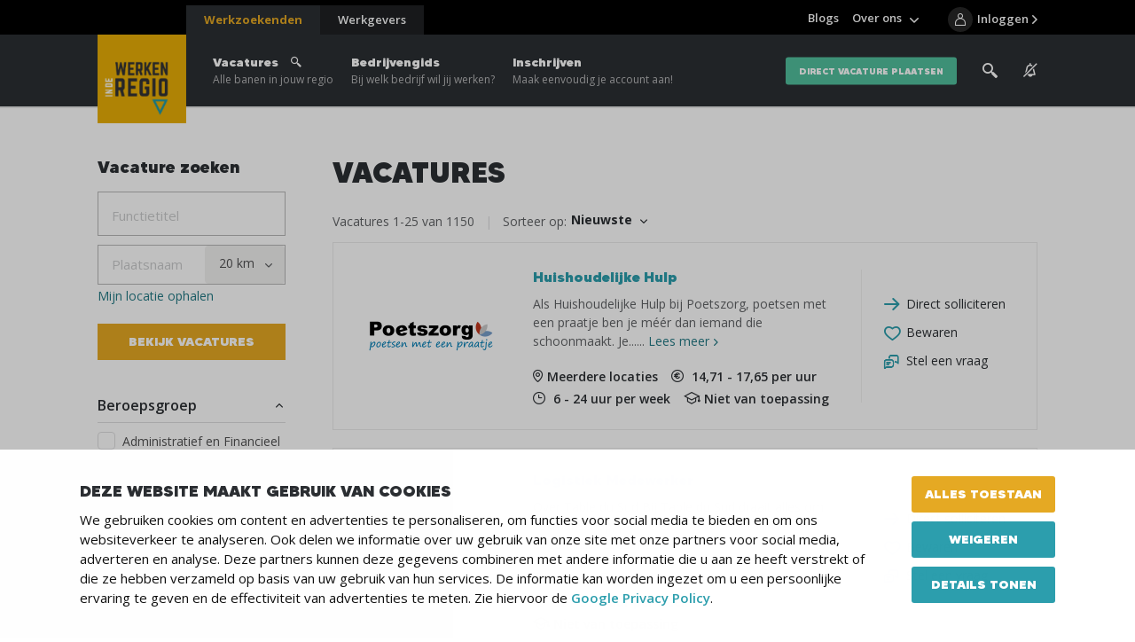

--- FILE ---
content_type: text/html; charset=UTF-8
request_url: https://www.werkeninderegio.nl/vacatures
body_size: 12897
content:
<!DOCTYPE html>
<html lang="nl">
<head>
	    <title>Alle Vacatures in jouw Regio vind je hier - Werken in de Regio</title>

    <meta charset="UTF-8">
    <meta name="viewport" content="width=device-width, initial-scale=1.0">
    <meta http-equiv="cache-control" content="no-cache">
    <meta http-equiv="pragma" content="no-cache">

            <link rel="apple-touch-icon" sizes="180x180" href="/templates/favicon/apple-touch-icon.png">
        <link rel="icon" type="image/png" sizes="32x32" href="/templates/favicon/favicon-32x32.png">
        <link rel="icon" type="image/png" sizes="16x16" href="/templates/favicon/favicon-16x16.png">
        <link rel="manifest" href="/templates/favicon/site.webmanifest">
        <link rel="mask-icon" href="/templates/favicon/safari-pinned-tab.svg" color="#2b2e33">
        <link rel="shortcut icon" href="/templates/favicon/favicon.ico">
        <meta name="msapplication-TileColor" content="#2b2e33">
        <meta name="msapplication-config" content="/templates/favicon/browserconfig.xml">
        <meta name="theme-color" content="#2b2e33">
    
            <link rel="preload" href="/templates/fonts/MADETOMMY-Black.woff2" as="font" type="font/woff2" crossorigin>
            <link rel="preload" href="/templates/fonts/icomoon.woff" as="font" type="font/woff" crossorigin>
        <link rel="preconnect" href="https://fonts.googleapis.com">
    <link rel="preconnect" href="https://fonts.gstatic.com" crossorigin>
    <link href="https://fonts.googleapis.com/css2?family=Open+Sans:wght@300;400;600;700&display=swap" rel="stylesheet">

    <link rel="preload" as="style" href="/templates/css/global.css?version=v.1768914000" type="text/css">
    
    <link rel="preload" as="script" href="/templates/js/minified.js?version=v.1768914000">

            <link rel="preconnect" href="https://www.googletagmanager.com" crossorigin="anonymous">
        <link rel="preconnect" href="https://www.google-analytics.com" crossorigin="anonymous">
        <link rel="preconnect" href="https://fonts.googleapis.com" crossorigin="anonymous">
        <link rel="preconnect" href="https://fonts.gstatic.com" crossorigin="anonymous">

        <link rel="preconnect" href="https://code.jquery.com" crossorigin="anonymous">
        <link rel="preconnect" href="https://cdn.leadinfo.net" crossorigin="anonymous">
        <link rel="preconnect" href="https://collector.leadinfo.net" crossorigin="anonymous">
        <link rel="preconnect" href="https://bat.bing.com" crossorigin="anonymous">

        <link rel="preconnect" href="https://static.steets.nl">
        <link rel="preload" as="style" href="https://static.steets.nl/cookie-consent/css/werkenindekempen/cookie-consent.css" type="text/css">

        <script>(function(w,d,s,l,i){w[l]=w[l]||[];w[l].push({'gtm.start':
new Date().getTime(),event:'gtm.js'});var f=d.getElementsByTagName(s)[0],
j=d.createElement(s),dl=l!='dataLayer'?'&l='+l:'';j.async=true;j.src=
'https://www.googletagmanager.com/gtm.js?id='+i+dl;f.parentNode.insertBefore(j,f);
})(window,document,'script','dataLayer','GTM-5Z5BV69');</script>
<meta name="ahrefs-site-verification" content="41a3f75e67ef4c21e2c88521271f6c94e5d7898f761c16639ebdfe37a72e4080">
    
    <meta name="robots" content="index,follow,max-image-preview:large">
    
    <!-- Schema.org markup for Google+ -->
<meta itemprop="name" content="Alle Vacatures in jouw Regio vind je hier">
<meta itemprop="description" content="">
    <meta itemprop="image" content="https://www.werkeninderegio.nl/uploads/social_media/og_image/1200x630/default-social-images.png">

<!-- Twitter Card data -->
<meta name="twitter:card" content="summary">
<meta name="twitter:title" content="Alle Vacatures in jouw Regio vind je hier">
<meta name="twitter:description" content="">
    <meta name="twitter:image" content="https://www.werkeninderegio.nl/uploads/social_media/twitter_image/120x120/default-social-images.png">

<!-- Open Graph data -->
<meta property="og:title" content="Alle Vacatures in jouw Regio vind je hier" />
<meta property="og:type" content="article" />
    <meta property="og:url" content="https://www.werkeninderegio.nl/vacatures" />
    <meta property="og:image" content="https://www.werkeninderegio.nl/uploads/social_media/og_image/1200x630/default-social-images.png" />
            <meta property="og:image:width" content="1200" />
        <meta property="og:image:height" content="629" />
    <meta property="og:description" content="" />
    <meta property="og:site_name" content="Werken in de Regio" />

            <link rel="canonical" href="https://www.werkeninderegio.nl/vacatures">
                    <link rel="next" href="https://www.werkeninderegio.nl/vacatures?page=2" />
    
    <link rel="stylesheet" href="/templates/css/global.css?version=v.1768914000" type="text/css">

    
    </head>

<body >
            <noscript><iframe src="https://www.googletagmanager.com/ns.html?id=GTM-5Z5BV69"
height="0" width="0" style="display:none;visibility:hidden"></iframe></noscript>    
        <header id="top">
        <div class="primary-segment">
                            <a href="/werkgevers" data-type="employer" class="extra-cta-link">
                    <span class="label">Werkgevers</span>
                    <span class="trigger-link-close"></span>
                </a>
                        <div class="inner">
                <div class="pre-top">
                    <button type="button" id="trigger-menu-main" class="hamburger" aria-controls="menu-main" aria-expanded="false" aria-label="Menu">
                        <span class="hamburger-box">
                            <span class="hamburger-inner"></span>
                        </span>
                    </button>
                    <button type="button" id="trigger-menu-main-close" class="icon-close" aria-controls="menu-main" aria-expanded="false" aria-label="Menu"></button>
                    <a href="/" class="logo">
                                                    <picture>
                                <img src="/templates/img/widr-logo.png" width="125" height="123" alt="Werken in de Regio Logo" title="Vacaturebank en Uitzendbureau Werken in de Regio">
                            </picture>
                                            </a>
                </div>
                <div class="actions-box">
                    <div class="search-box">
                        <label class="trigger-search" for="search" tabindex="0">
                            <span class="icon-search"></span>
                            <img src="/templates/img/icon-search.svg" alt="Zoeken">
                        </label>
                        <div class="search-tabs-cont">
    <div class="tabs state-alt">
        <div class="tabs-nav">
            <button data-tab="tab-01" class="trigger-tab state-open" type="button">Vacature</button>
            <button data-tab="tab-02" class="trigger-tab" type="button">Gehele site</button>
            <div class="progress" role="presentation"></div>
        </div>
        <div data-tab="tab-01" class="tab state-open">
            <button data-tab="tab-01" class="trigger-tab mobile-title" type="button">Vacature</button>
            <form action="/vacatures" class="content not_ajax" method="get">
                <div class="form-row">
                    <div class="form-field">
                        <input id="search-all" type="text" name="search" placeholder="Trefwoord">
                        <span class="validation"></span>
                    </div>
                </div>
                <div class="form-row">
                    <div class="form-field">
                        <input id="search" type="text" name="location" placeholder="Postcode of plaats">
                        <span class="validation"></span>
                    </div>
                </div>
                <div class="form-row-submit">
                    <input type="hidden" name="sort" value="distance">
                    <input type="hidden" name="general_search" value="true">
                    <button class="btn" type="submit">Zoeken</button>
                </div>
            </form>
        </div>
        <div data-tab="tab-02" class="tab">
            <button data-tab="tab-02" class="trigger-tab mobile-title" type="button">Overige pagina's</button>
            <form action="/zoeken" id="search-box" class="content not_ajax" method="get">
                <div class="form-row">
                    <div class="form-field">
                        <input id="search-input" type="text" name="q" placeholder="Zoek door de gehele site" required>
                        <span class="validation"></span>
                    </div>
                </div>
                <div class="form-row-submit">
                    <button class="btn" type="submit">Zoeken</button>
                </div>
            </form>
        </div>
    </div>
</div>
                    </div>
                                            <a href="/vacature-alert" class="alert-box" aria-label="See vacancy alerts" title="vacancy alerts">
                                                            <span class="icon-notification-silent"></span>
                                                    </a>
                                                                <a href="/werkzoekende/mijn-bewaarde-vacatures" class="fav-box">
                            <span class="icon-heart"></span>
                            <span class="fav-count">0</span>
                        </a>
                                                                <a href="/login" class="login-box" aria-label="Inloggen">
                            <span class="icon-user"></span>
                            <span class="login-info">Inloggen</span>
                        </a>
                                    </div>
            </div>
            <nav id="primary-top">
    <div class="cta-cont">
        <div class="cta-cont-inner">
            <a href="/werkzoekenden" data-type="employee" class="link-switcher state-current">Werkzoekenden</a>
            <a href="/werkgevers" data-type="employer" class="link-switcher">Werkgevers</a>
        </div>
    </div>

                    <ul class="menu-main primary-list">
                            <li class="el">
                <a href="/vacatures"  title="Hier vind je alle vacatures">
                    Vacatures
                                            <span class="icon-search"></span>
                                        <span>Alle banen in jouw regio</span>                </a>
                                </li>
                            <li class="el">
                <a href="/werken-bij"  title="Bedrijven">
                    Bedrijvengids
                                        <span>Bij welk bedrijf wil jij werken?</span>                </a>
                                </li>
                            <li class="el">
                <a href="/aanmelden-als-werkzoekende"  title="Aanmelden als werkzoekende">
                    Inschrijven
                                        <span>Maak eenvoudig je account aan!</span>                </a>
                                </li>
        
         
            <li class="el btn-link"><a href="/aanmelden-als-werkgever-vacature-plaatsen" class="btn state-quaternary">direct vacature plaatsen</a></li>
            </ul>
                    <ul class="menu-main secondary-list">
                            <li class="el ">
                <a href="/blogs"  title="Blogs">Blogs</a>
                                </li>
                            <li class="state-has-sub-menu el ">
                <a href="/over-ons"  title="Over ons">Over ons</a>
                        <ul class="sub-menu">
                            <li class="sub-menu-item ">
                <a href="/over-ons-werkzoekende"  title="Over ons">Over ons</a>
                                </li>
                            <li class="sub-menu-item ">
                <a href="/over-ons/ons-team"  title="">Ons Team</a>
                                </li>
                            <li class="sub-menu-item ">
                <a href="/over-ons/werken-bij-ons"  title="Werken bij ons">Werken bij ons</a>
                                </li>
                            <li class="sub-menu-item ">
                <a href="/over-ons/contact"  title="Contact">Contact</a>
                                </li>
                    </ul>
                </li>
                        <li class="divider"></li>
            </ul>
    </nav>        </div>
        <div class="overlay"></div>
    </header>
    

<div class="primary-section" id="vacancies-results">
    <div class="sidebar">
        <p class="main-title">Vacature zoeken</p>
        <form id="filter" class="filters" action="/ajax/Vacancies/Filter?content_id=99043" method="post"
              data-ajax-addition=""
              data-hidden-filters="">
                <button type="button" id="trigger-filters">
    <span class="title">Filter</span>
    <span class="active-filters-count">0 actief</span>
        <span class="total-results-count">1150 resultaten</span>
    <span class="trigger-wipe state-chosen-filters">Wis alle filters</span>
</button>

<div class="inner">
    <div class="overlay">
            <div class="filters-group state-search-location state-show">
                    <div class="filter-group" data-group-alias="search">
                        <input type="search" name="search" placeholder="Functietitel">
                    </div>
                <div class="form-row state-input-group">
                            <div class="filter-group" data-group-alias="location">
                                <input type="text" name="location" placeholder="Plaatsnaam">
                            </div>
                    <div class="form-field state-select-field">
                            <div class="filter-group" data-group-alias="range">
                                <select name="range" data-filter-ref="range">
                                    <option value="">…</option>
                                        <option value="5-km">5 km</option>
                                        <option value="10-km">10 km</option>
                                        <option value="20-km" selected data-default="true">20 km</option>
                                        <option value="50-km">50 km</option>
                                </select>
                            </div>
                    </div>
                </div>
                <button type="button" class="link-btn trigger-request-location">Mijn locatie ophalen</button>
                <button class="btn" type="submit">Bekijk vacatures</button>
            </div>
                    <div class="filters-group state-show">
                        <div class="trigger-filters-group">
                            <button type="button" class="title">Beroepsgroep</button>
                            <div class="chosen-items">
                            </div>
                        </div>
                        <div class="group-items filter-group" data-group-alias="beroepsgroep">
                            <input class="filters-item " type="checkbox" value="administratief-en-financieel" id="beroepsgroep-administratief-en-financieel" data-item-alias="administratief-en-financieel" data-filter-ref="beroepsgroep-administratief-en-financieel">
                            <label for="beroepsgroep-administratief-en-financieel">Administratief en Financieel <span class="count">(64)</span></label>
                            <input class="filters-item " type="checkbox" value="bouw" id="beroepsgroep-bouw" data-item-alias="bouw" data-filter-ref="beroepsgroep-bouw">
                            <label for="beroepsgroep-bouw">Bouw <span class="count">(125)</span></label>
                            <input class="filters-item " type="checkbox" value="communicatie-en-journalistiek" id="beroepsgroep-communicatie-en-journalistiek" data-item-alias="communicatie-en-journalistiek" data-filter-ref="beroepsgroep-communicatie-en-journalistiek">
                            <label for="beroepsgroep-communicatie-en-journalistiek">Communicatie en Journalistiek <span class="count">(6)</span></label>
                            <input class="filters-item " type="checkbox" value="consultancy-en-advies" id="beroepsgroep-consultancy-en-advies" data-item-alias="consultancy-en-advies" data-filter-ref="beroepsgroep-consultancy-en-advies">
                            <label for="beroepsgroep-consultancy-en-advies">Consultancy en Advies <span class="count">(8)</span></label>
                            <input class="filters-item " type="checkbox" value="detailhandel" id="beroepsgroep-detailhandel" data-item-alias="detailhandel" data-filter-ref="beroepsgroep-detailhandel">
                            <label for="beroepsgroep-detailhandel">Detailhandel <span class="count">(27)</span></label>
                            <input class="filters-item " type="checkbox" value="horeca-en-catering" id="beroepsgroep-horeca-en-catering" data-item-alias="horeca-en-catering" data-filter-ref="beroepsgroep-horeca-en-catering">
                            <label for="beroepsgroep-horeca-en-catering">Horeca en Catering <span class="count">(64)</span></label>
                            <input class="filters-item " type="checkbox" value="human-resource-management" id="beroepsgroep-human-resource-management" data-item-alias="human-resource-management" data-filter-ref="beroepsgroep-human-resource-management">
                            <label for="beroepsgroep-human-resource-management">Human Resource Management <span class="count">(17)</span></label>
                            <input class="filters-item " type="checkbox" value="ict-en-automatisering" id="beroepsgroep-ict-en-automatisering" data-item-alias="ict-en-automatisering" data-filter-ref="beroepsgroep-ict-en-automatisering">
                            <label for="beroepsgroep-ict-en-automatisering">ICT en Automatisering <span class="count">(43)</span></label>
                            <input class="filters-item " type="checkbox" value="juridisch" id="beroepsgroep-juridisch" data-item-alias="juridisch" data-filter-ref="beroepsgroep-juridisch">
                            <label for="beroepsgroep-juridisch">Juridisch <span class="count">(4)</span></label>
                            <input class="filters-item " type="checkbox" value="klantenservice" id="beroepsgroep-klantenservice" data-item-alias="klantenservice" data-filter-ref="beroepsgroep-klantenservice">
                            <label for="beroepsgroep-klantenservice">Klantenservice <span class="count">(18)</span></label>
                            <input class="filters-item " type="checkbox" value="kwaliteit-en-veiligheid" id="beroepsgroep-kwaliteit-en-veiligheid" data-item-alias="kwaliteit-en-veiligheid" data-filter-ref="beroepsgroep-kwaliteit-en-veiligheid">
                            <label for="beroepsgroep-kwaliteit-en-veiligheid">Kwaliteit en Veiligheid <span class="count">(22)</span></label>
                            <input class="filters-item " type="checkbox" value="management-beleid-en-organisatie" id="beroepsgroep-management-beleid-en-organisatie" data-item-alias="management-beleid-en-organisatie" data-filter-ref="beroepsgroep-management-beleid-en-organisatie">
                            <label for="beroepsgroep-management-beleid-en-organisatie">Management, Beleid en Organisatie <span class="count">(20)</span></label>
                            <input class="filters-item " type="checkbox" value="marketing" id="beroepsgroep-marketing" data-item-alias="marketing" data-filter-ref="beroepsgroep-marketing">
                            <label for="beroepsgroep-marketing">Marketing en Creatief <span class="count">(40)</span></label>
                            <input class="filters-item " type="checkbox" value="onderwijs-en-kinderopvang" id="beroepsgroep-onderwijs-en-kinderopvang" data-item-alias="onderwijs-en-kinderopvang" data-filter-ref="beroepsgroep-onderwijs-en-kinderopvang">
                            <label for="beroepsgroep-onderwijs-en-kinderopvang">Onderwijs en Kinderopvang <span class="count">(16)</span></label>
                            <input class="filters-item " type="checkbox" value="onderzoek-en-wetenschap" id="beroepsgroep-onderzoek-en-wetenschap" data-item-alias="onderzoek-en-wetenschap" data-filter-ref="beroepsgroep-onderzoek-en-wetenschap">
                            <label for="beroepsgroep-onderzoek-en-wetenschap">Onderzoek en Wetenschap <span class="count">(1)</span></label>
                            <input class="filters-item " type="checkbox" value="overig-1" id="beroepsgroep-overig-1" data-item-alias="overig-1" data-filter-ref="beroepsgroep-overig-1">
                            <label for="beroepsgroep-overig-1">Overig <span class="count">(7)</span></label>
                            <input class="filters-item " type="checkbox" value="productie" id="beroepsgroep-productie" data-item-alias="productie" data-filter-ref="beroepsgroep-productie">
                            <label for="beroepsgroep-productie">Productie <span class="count">(231)</span></label>
                            <input class="filters-item " type="checkbox" value="schoonmaak-en-facilitair" id="beroepsgroep-schoonmaak-en-facilitair" data-item-alias="schoonmaak-en-facilitair" data-filter-ref="beroepsgroep-schoonmaak-en-facilitair">
                            <label for="beroepsgroep-schoonmaak-en-facilitair">Schoonmaak en Facilitair <span class="count">(68)</span></label>
                            <input class="filters-item " type="checkbox" value="sales" id="beroepsgroep-sales" data-item-alias="sales" data-filter-ref="beroepsgroep-sales">
                            <label for="beroepsgroep-sales">Sales <span class="count">(60)</span></label>
                            <input class="filters-item " type="checkbox" value="sport-recreatie-en-reizen" id="beroepsgroep-sport-recreatie-en-reizen" data-item-alias="sport-recreatie-en-reizen" data-filter-ref="beroepsgroep-sport-recreatie-en-reizen">
                            <label for="beroepsgroep-sport-recreatie-en-reizen">Sport, Recreatie en Reizen <span class="count">(23)</span></label>
                            <input class="filters-item " type="checkbox" value="techniek" id="beroepsgroep-techniek" data-item-alias="techniek" data-filter-ref="beroepsgroep-techniek">
                            <label for="beroepsgroep-techniek">Techniek <span class="count">(332)</span></label>
                            <input class="filters-item " type="checkbox" value="zorg-en-welzijn" id="beroepsgroep-zorg-en-welzijn" data-item-alias="zorg-en-welzijn" data-filter-ref="beroepsgroep-zorg-en-welzijn">
                            <label for="beroepsgroep-zorg-en-welzijn">Zorg en Welzijn <span class="count">(130)</span></label>
                            <input class="filters-item " type="checkbox" value="beveiliging-en-handhaving" id="beroepsgroep-beveiliging-en-handhaving" data-item-alias="beveiliging-en-handhaving" data-filter-ref="beroepsgroep-beveiliging-en-handhaving">
                            <label for="beroepsgroep-beveiliging-en-handhaving">Beveiliging en Handhaving <span class="count">(3)</span></label>
                            <input class="filters-item " type="checkbox" value="natuur-en-milieu" id="beroepsgroep-natuur-en-milieu" data-item-alias="natuur-en-milieu" data-filter-ref="beroepsgroep-natuur-en-milieu">
                            <label for="beroepsgroep-natuur-en-milieu">Natuur, Milieu en Agrarisch <span class="count">(24)</span></label>
                            <input class="filters-item " type="checkbox" value="logistiek-transport-en-inkoop" id="beroepsgroep-logistiek-transport-en-inkoop" data-item-alias="logistiek-transport-en-inkoop" data-filter-ref="beroepsgroep-logistiek-transport-en-inkoop">
                            <label for="beroepsgroep-logistiek-transport-en-inkoop">Logistiek, Transport en Inkoop <span class="count">(143)</span></label>
                        </div>
                    </div>
                    <div class="filters-group state-show">
                        <div class="trigger-filters-group">
                            <button type="button" class="title">Uren</button>
                            <div class="chosen-items">
                            </div>
                        </div>
                        <div class="group-items filter-group" data-group-alias="uren">
                            <input class="filters-item " type="checkbox" value="0-16" id="uren-0-16" data-item-alias="0-16" data-filter-ref="uren-0-16">
                            <label for="uren-0-16">0 - 16 <span class="count">(184)</span></label>
                            <input class="filters-item " type="checkbox" value="16-24" id="uren-16-24" data-item-alias="16-24" data-filter-ref="uren-16-24">
                            <label for="uren-16-24">16 - 24 <span class="count">(280)</span></label>
                            <input class="filters-item " type="checkbox" value="24-32" id="uren-24-32" data-item-alias="24-32" data-filter-ref="uren-24-32">
                            <label for="uren-24-32">24 - 32 <span class="count">(650)</span></label>
                            <input class="filters-item " type="checkbox" value="32-40" id="uren-32-40" data-item-alias="32-40" data-filter-ref="uren-32-40">
                            <label for="uren-32-40">32 - 40 <span class="count">(923)</span></label>
                        </div>
                    </div>
                    <div class="filters-group state-show">
                        <div class="trigger-filters-group">
                            <button type="button" class="title">Opleidingsniveau</button>
                            <div class="chosen-items">
                            </div>
                        </div>
                        <div class="group-items filter-group" data-group-alias="opleidingsniveau">
                            <input class="filters-item " type="checkbox" value="niet-van-toepassing" id="opleidingsniveau-niet-van-toepassing" data-item-alias="niet-van-toepassing" data-filter-ref="opleidingsniveau-niet-van-toepassing">
                            <label for="opleidingsniveau-niet-van-toepassing">Niet van toepassing <span class="count">(341)</span></label>
                            <input class="filters-item " type="checkbox" value="lbo-vmbo" id="opleidingsniveau-lbo-vmbo" data-item-alias="lbo-vmbo" data-filter-ref="opleidingsniveau-lbo-vmbo">
                            <label for="opleidingsniveau-lbo-vmbo">LBO/VMBO <span class="count">(203)</span></label>
                            <input class="filters-item " type="checkbox" value="mbo" id="opleidingsniveau-mbo" data-item-alias="mbo" data-filter-ref="opleidingsniveau-mbo">
                            <label for="opleidingsniveau-mbo">MBO <span class="count">(581)</span></label>
                            <input class="filters-item " type="checkbox" value="hbo" id="opleidingsniveau-hbo" data-item-alias="hbo" data-filter-ref="opleidingsniveau-hbo">
                            <label for="opleidingsniveau-hbo">HBO <span class="count">(354)</span></label>
                            <input class="filters-item " type="checkbox" value="wo" id="opleidingsniveau-wo" data-item-alias="wo" data-filter-ref="opleidingsniveau-wo">
                            <label for="opleidingsniveau-wo">WO <span class="count">(61)</span></label>
                        </div>
                    </div>
                    <div class="filters-group state-show">
                        <div class="trigger-filters-group">
                            <button type="button" class="title">Dienstverband</button>
                            <div class="chosen-items">
                            </div>
                        </div>
                        <div class="group-items filter-group" data-group-alias="soort-dienstverband">
                            <input class="filters-item " type="checkbox" value="tijdelijk-1" id="soort-dienstverband-tijdelijk-1" data-item-alias="tijdelijk-1" data-filter-ref="soort-dienstverband-tijdelijk-1">
                            <label for="soort-dienstverband-tijdelijk-1">Tijdelijk <span class="count">(4)</span></label>
                            <input class="filters-item " type="checkbox" value="vacature" id="soort-dienstverband-vacature" data-item-alias="vacature" data-filter-ref="soort-dienstverband-vacature">
                            <label for="soort-dienstverband-vacature">Vacature <span class="count">(226)</span></label>
                            <input class="filters-item " type="checkbox" value="tijdelijk-met-uitzicht-op-vast-1" id="soort-dienstverband-tijdelijk-met-uitzicht-op-vast-1" data-item-alias="tijdelijk-met-uitzicht-op-vast-1" data-filter-ref="soort-dienstverband-tijdelijk-met-uitzicht-op-vast-1">
                            <label for="soort-dienstverband-tijdelijk-met-uitzicht-op-vast-1">Tijdelijk met uitzicht op vast <span class="count">(692)</span></label>
                            <input class="filters-item " type="checkbox" value="vast-1" id="soort-dienstverband-vast-1" data-item-alias="vast-1" data-filter-ref="soort-dienstverband-vast-1">
                            <label for="soort-dienstverband-vast-1">Vast <span class="count">(199)</span></label>
                            <input class="filters-item " type="checkbox" value="bijbaan" id="soort-dienstverband-bijbaan" data-item-alias="bijbaan" data-filter-ref="soort-dienstverband-bijbaan">
                            <label for="soort-dienstverband-bijbaan">Bijbaan <span class="count">(24)</span></label>
                            <input class="filters-item " type="checkbox" value="stage" id="soort-dienstverband-stage" data-item-alias="stage" data-filter-ref="soort-dienstverband-stage">
                            <label for="soort-dienstverband-stage">Stage <span class="count">(24)</span></label>
                        </div>
                    </div>
                    <div class="filters-group state-show">
                        <div class="trigger-filters-group">
                            <button type="button" class="title">Soort</button>
                            <div class="chosen-items">
                            </div>
                        </div>
                        <div class="group-items filter-group" data-group-alias="soort">
                            <input class="filters-item " type="checkbox" value="direct" id="soort-direct" data-item-alias="direct" data-filter-ref="soort-direct">
                            <label for="soort-direct">Direct bij de werkgever <span class="count">(1074)</span></label>
                            <input class="filters-item " type="checkbox" value="recruitment" id="soort-recruitment" data-item-alias="recruitment" data-filter-ref="soort-recruitment">
                            <label for="soort-recruitment">Via recruitment <span class="count">(75)</span></label>
                        </div>
                    </div>
                    <div class="filters-group state-show">
                        <div class="trigger-filters-group">
                            <button type="button" class="title">Fulltime/Parttime</button>
                            <div class="chosen-items">
                            </div>
                        </div>
                        <div class="group-items filter-group" data-group-alias="fulltime-parttime">
                            <input class="filters-item " type="checkbox" value="parttime" id="fulltime-parttime-parttime" data-item-alias="parttime" data-filter-ref="fulltime-parttime-parttime">
                            <label for="fulltime-parttime-parttime">Parttime <span class="count">(785)</span></label>
                            <input class="filters-item " type="checkbox" value="fulltime" id="fulltime-parttime-fulltime" data-item-alias="fulltime" data-filter-ref="fulltime-parttime-fulltime">
                            <label for="fulltime-parttime-fulltime">Fulltime <span class="count">(878)</span></label>
                        </div>
                    </div>

        <a href="#state-filters" class="link-btn trigger-first-result">Naar eerste resultaten</a>
        <div class="bottom-cont">
            <button class="btn trigger-show-results" type="button">Toon  resultaten</button>
        </div>
    </div>
</div>

        </form>
    </div>
    <div class="main-content" id="state-filters">
        <div id="filterResults">
                            <h1>Vacatures</h1>


<div class="sorting-wrap">
        <p class="desc">Vacatures <span class="current-page">1</span>-<span class="total-pages">25</span> van <span class="total-count">1150</span></p>
            <div class="results-sorting">
                <span class="label">Sorteer op:</span>
                <label class="label" for="sort-select">Sorteer op:</label>
                <div class="dynamic-select state-alt">
                    <div class="select-box">
                        <button type="button" class="placeholder trigger-select-box">Nieuwste</button>
                        <ul class="select-list">
                                <li><button type="button" class="trigger-option" data-value="newest">Nieuwste</button></li>
                                <li><button type="button" class="trigger-option" data-value="distance">Afstand</button></li>
                        </ul>
                    </div>
                    <div class="form-field state-select-field filter-group" data-group-alias="sort">
                        <select id="sort-select" name="sort" data-filter-ref="sort">
                                <option value="newest" selected data-default="true">Nieuwste</option>
                                <option value="distance">Afstand</option>
                        </select>
                    </div>
                </div>
            </div>
</div>

<div class="vacancy-list">
    <div class="loading-spinner">
        <div class="loading-spinner-level"></div>
        <div class="loading-spinner-level"></div>
    </div>
    <div class="results">

        <div class="vacancy-item state-alt resultTarget ">
            <a href="https://www.werkeninderegio.nl/vacatures/huishoudelijke-hulp-meerdere-locaties-24096-1768093208-c1555" class="main-segment">
                <div class="img-box">
                    <img src="/uploads/entities/1555/logo/poetszorg-poetsen-met-een-praatje-b-v.png" alt="Poetszorg, poetsen met een praatje logo" title="Poetszorg, poetsen met een praatje logo" width="150" height="150">
                </div>
                <div class="content-box">
                    <div class="primary-details">
                        <h2 class="block-title">Huishoudelijke Hulp</h2>
                        <div class="flex-cont">
                            
                            
                        </div>
                        <p class="desc"> Als  Huishoudelijke Hulp  bij  Poetszorg, poetsen met een praatje  ben je méér dan iemand die schoonmaakt. Je...... <span class="link-btn">Lees meer</span></p>
                    </div>
                    <ul class="details-list">
                            <li><span class="icon-pin"></span>Meerdere locaties</li>
                            <li><span class="icon-euro"></span> 14,71 - 17,65 per uur</li>
                            <li><span class="icon-time"></span> 6 - 24 uur per week</li>
                            <li><span class="icon-education"></span>Niet van toepassing</li>
                    </ul>
                </div>
            </a>

            <div class="cta-segment">
                <div class="flex-cont">
                    
                    
                </div>
                <ul class="cta-list">
                    <li class="application-link"><a href="/vacatures/huishoudelijke-hulp-meerdere-locaties-24096-1768093208-c1555#solliciteren"><span>Direct solliciteren</span></a></li>
                    <li class="fav-link"><button type="button" class="trigger-fav " data-id="24096" aria-label="Bewaren/Bewaard"><span>Bewaren</span></button></li>
                            <li class="message-link"><a href="/vacatures/huishoudelijke-hulp-meerdere-locaties-24096-1768093208-c1555#contact" aria-label="Stel een vraag"><span>Stel een vraag</span></a></li>
                </ul>
            </div>
        </div>

        <div class="vacancy-item state-alt resultTarget ">
            <a href="https://www.werkeninderegio.nl/vacatures/logistiek-medewerker-heeze-22351-1768093209-c746" class="main-segment">
                <div class="img-box">
                    <img src="/uploads/entities/746/logo/table-du-sud-2.png" alt="Table du Sud logo" title="Table du Sud logo" width="150" height="150">
                </div>
                <div class="content-box">
                    <div class="primary-details">
                        <h2 class="block-title">Logistiek Medewerker</h2>
                        <div class="flex-cont">
                            
                            
                        </div>
                        <p class="desc">  Over Table du Sud  
Bij Table du Sud draait alles om vakmanschap, passie en oog voor detail. Wat ooit begon in...... <span class="link-btn">Lees meer</span></p>
                    </div>
                    <ul class="details-list">
                            <li><span class="icon-pin"></span>Heeze</li>
                            <li><span class="icon-euro"></span> 2.550 - 3.100 per maand</li>
                            <li><span class="icon-time"></span> 32 - 37.5 uur per week</li>
                            <li><span class="icon-education"></span>Niet van toepassing</li>
                    </ul>
                </div>
            </a>

            <div class="cta-segment">
                <div class="flex-cont">
                    
                    
                </div>
                <ul class="cta-list">
                    <li class="application-link"><a href="/vacatures/logistiek-medewerker-heeze-22351-1768093209-c746/externe_sollicitatie"><span>Direct solliciteren</span></a></li>
                    <li class="fav-link"><button type="button" class="trigger-fav " data-id="22351" aria-label="Bewaren/Bewaard"><span>Bewaren</span></button></li>
                            <li class="message-link"><a href="/vacatures/logistiek-medewerker-heeze-22351-1768093209-c746#contact" aria-label="Stel een vraag"><span>Stel een vraag</span></a></li>
                </ul>
            </div>
        </div>

        <div class="vacancy-item state-alt resultTarget ">
            <a href="https://www.werkeninderegio.nl/vacatures/monteur-machinebouw-eindhoven-23507-1766883611-c3100" class="main-segment">
                <div class="img-box">
                    <img src="/uploads/entities/3100/logo/tbrm-technical-staffing-solutions-b-v-2.png" alt="TBRM Technical Staffing Solutions B.V. logo" title="TBRM Technical Staffing Solutions B.V. logo" width="150" height="150">
                </div>
                <div class="content-box">
                    <div class="primary-details">
                        <h2 class="block-title">Monteur Machinebouw</h2>
                        <div class="flex-cont">
                            
                            
                        </div>
                        <p class="desc">  Breng techniek tot leven. Elke dag anders. Altijd uitdagend.  
Ben jij een techneut in hart en nieren? Krijg...... <span class="link-btn">Lees meer</span></p>
                    </div>
                    <ul class="details-list">
                            <li><span class="icon-pin"></span>Eindhoven</li>
                            <li><span class="icon-euro"></span> 3.500 - 4.200 per maand</li>
                            <li><span class="icon-time"></span> 32 - 40 uur per week</li>
                            <li><span class="icon-education"></span>LBO/VMBO, MBO</li>
                    </ul>
                </div>
            </a>

            <div class="cta-segment">
                <div class="flex-cont">
                    
                    
                </div>
                <ul class="cta-list">
                    <li class="application-link"><a href="/vacatures/monteur-machinebouw-eindhoven-23507-1766883611-c3100#solliciteren"><span>Direct solliciteren</span></a></li>
                    <li class="fav-link"><button type="button" class="trigger-fav " data-id="23507" aria-label="Bewaren/Bewaard"><span>Bewaren</span></button></li>
                            <li class="message-link"><a href="/vacatures/monteur-machinebouw-eindhoven-23507-1766883611-c3100#contact" aria-label="Stel een vraag"><span>Stel een vraag</span></a></li>
                </ul>
            </div>
        </div>

        <div class="vacancy-item state-alt resultTarget ">
            <a href="https://www.werkeninderegio.nl/vacatures/bezorger-heeze-22350-1766883614-c746" class="main-segment">
                <div class="img-box">
                    <img src="/uploads/entities/746/logo/table-du-sud-2.png" alt="Table du Sud logo" title="Table du Sud logo" width="150" height="150">
                </div>
                <div class="content-box">
                    <div class="primary-details">
                        <h2 class="block-title">Bezorger</h2>
                        <div class="flex-cont">
                            
                            
                        </div>
                        <p class="desc">  Over Table du Sud  
Bij Table du Sud draait alles om vakmanschap, passie en oog voor detail. Wat ooit begon in...... <span class="link-btn">Lees meer</span></p>
                    </div>
                    <ul class="details-list">
                            <li><span class="icon-pin"></span>Heeze</li>
                            <li><span class="icon-time"></span> 32 - 37.5 uur per week</li>
                            <li><span class="icon-education"></span>Niet van toepassing</li>
                    </ul>
                </div>
            </a>

            <div class="cta-segment">
                <div class="flex-cont">
                    
                    
                </div>
                <ul class="cta-list">
                    <li class="application-link"><a href="/vacatures/bezorger-heeze-22350-1766883614-c746/externe_sollicitatie"><span>Direct solliciteren</span></a></li>
                    <li class="fav-link"><button type="button" class="trigger-fav " data-id="22350" aria-label="Bewaren/Bewaard"><span>Bewaren</span></button></li>
                            <li class="message-link"><a href="/vacatures/bezorger-heeze-22350-1766883614-c746#contact" aria-label="Stel een vraag"><span>Stel een vraag</span></a></li>
                </ul>
            </div>
        </div>
            <div class="vacancies-additional-block-wrapper">
                <div class="vacancies-additional-block">
                    <span class="icon-circle icon-arrow-alt-right"></span>
                    <div class="content">
                        <p class="title">Hey, je bent door je lijst heen, maar... Buiten de regio wachten ook kansen!</p>
                        <p>De volgende vacatures bevinden zich buiten de regio.</p>
                    </div>
                </div>

                <p class="subtitle">1146 vacatures buiten de regio</p>
            </div>

        <div class="vacancy-item state-alt resultTarget ">
            <a href="https://www.werkenindepeel.nl/vacatures/sales-recruiter-helmond-23394-1768870808-c1980" class="main-segment">
                <div class="img-box">
                    <img src="/uploads/entities/1980/logo/werken-in-de-peel.png" alt="Werken in de Peel logo" title="Werken in de Peel logo" width="150" height="150">
                </div>
                <div class="content-box">
                    <div class="primary-details">
                        <h2 class="block-title">Sales Recruiter</h2>
                        <div class="flex-cont">
                            <span class="status state-primary">Topvacature</span>
                            
                        </div>
                        <p class="desc"> Ben jij zo iemand die overal kansen ziet? Die gedreven is om te scoren en geen genoegen neemt met ‘bijna...... <span class="link-btn">Lees meer</span></p>
                    </div>
                    <ul class="details-list">
                            <li><span class="icon-pin"></span>Helmond</li>
                            <li><span class="icon-euro"></span> 2.800 - 4.000 per maand</li>
                            <li><span class="icon-time"></span> 32 - 40 uur per week</li>
                            <li><span class="icon-education"></span>MBO, HBO</li>
                    </ul>
                </div>
            </a>

            <div class="cta-segment">
                <div class="flex-cont">
                    <span class="status state-primary">Topvacature</span>
                    
                </div>
                <ul class="cta-list">
                    <li class="application-link"><a href="/vacatures/sales-recruiter-helmond-23394-1768870808-c1980#solliciteren"><span>Direct solliciteren</span></a></li>
                    <li class="fav-link"><button type="button" class="trigger-fav " data-id="23394" aria-label="Bewaren/Bewaard"><span>Bewaren</span></button></li>
                            <li class="message-link"><a href="/vacatures/sales-recruiter-helmond-23394-1768870808-c1980#contact" aria-label="Stel een vraag"><span>Stel een vraag</span></a></li>
                </ul>
            </div>
        </div>

        <div class="vacancy-item state-alt resultTarget ">
            <a href="https://www.werkenindepeel.nl/vacatures/accountmanager-helmond-23393-1768870808-c1980" class="main-segment">
                <div class="img-box">
                    <img src="/uploads/entities/1980/logo/werken-in-de-peel.png" alt="Werken in de Peel logo" title="Werken in de Peel logo" width="150" height="150">
                </div>
                <div class="content-box">
                    <div class="primary-details">
                        <h2 class="block-title">Accountmanager</h2>
                        <div class="flex-cont">
                            <span class="status state-primary">Topvacature</span>
                            
                        </div>
                        <p class="desc"> Bij Werken in de Peel verbinden wij werknemers met werkgevers. Naast een recruitment afdeling, beschikken wij...... <span class="link-btn">Lees meer</span></p>
                    </div>
                    <ul class="details-list">
                            <li><span class="icon-pin"></span>Helmond</li>
                            <li><span class="icon-euro"></span> 2.700 - 4.200 per maand</li>
                            <li><span class="icon-time"></span> 32 - 40 uur per week</li>
                            <li><span class="icon-education"></span>MBO, HBO</li>
                    </ul>
                </div>
            </a>

            <div class="cta-segment">
                <div class="flex-cont">
                    <span class="status state-primary">Topvacature</span>
                    
                </div>
                <ul class="cta-list">
                    <li class="application-link"><a href="/vacatures/accountmanager-helmond-23393-1768870808-c1980#solliciteren"><span>Direct solliciteren</span></a></li>
                    <li class="fav-link"><button type="button" class="trigger-fav " data-id="23393" aria-label="Bewaren/Bewaard"><span>Bewaren</span></button></li>
                            <li class="message-link"><a href="/vacatures/accountmanager-helmond-23393-1768870808-c1980#contact" aria-label="Stel een vraag"><span>Stel een vraag</span></a></li>
                </ul>
            </div>
        </div>
                

        <div class="vacancy-item state-alt resultTarget ">
            <a href="https://www.werkenindepeel.nl/vacatures/huishoudelijke-hulp-in-reusel-de-mierden-reusel-de-mierden-25129-1768438806-c1555" class="main-segment">
                <div class="img-box">
                    <img src="/uploads/entities/1555/logo/poetszorg-poetsen-met-een-praatje-b-v.png" alt="Poetszorg, poetsen met een praatje logo" title="Poetszorg, poetsen met een praatje logo" width="150" height="150">
                </div>
                <div class="content-box">
                    <div class="primary-details">
                        <h2 class="block-title">Huishoudelijke Hulp in Reusel-De Mierden</h2>
                        <div class="flex-cont">
                            <span class="status state-primary">Topvacature</span>
                            
                        </div>
                        <p class="desc"> Als  Huishoudelijke Hulp  bij  Poetszorg, poetsen met een praatje  ben je méér dan iemand die schoonmaakt. Je...... <span class="link-btn">Lees meer</span></p>
                    </div>
                    <ul class="details-list">
                            <li><span class="icon-pin"></span>Reusel-de mierden</li>
                            <li><span class="icon-euro"></span> 14,71 - 17,65 per uur</li>
                            <li><span class="icon-time"></span> 6 - 24 uur per week</li>
                            <li><span class="icon-education"></span>Niet van toepassing</li>
                    </ul>
                </div>
            </a>

            <div class="cta-segment">
                <div class="flex-cont">
                    <span class="status state-primary">Topvacature</span>
                    
                </div>
                <ul class="cta-list">
                    <li class="application-link"><a href="/vacatures/huishoudelijke-hulp-in-reusel-de-mierden-reusel-de-mierden-25129-1768438806-c1555#solliciteren"><span>Direct solliciteren</span></a></li>
                    <li class="fav-link"><button type="button" class="trigger-fav " data-id="25129" aria-label="Bewaren/Bewaard"><span>Bewaren</span></button></li>
                            <li class="message-link"><a href="/vacatures/huishoudelijke-hulp-in-reusel-de-mierden-reusel-de-mierden-25129-1768438806-c1555#contact" aria-label="Stel een vraag"><span>Stel een vraag</span></a></li>
                </ul>
            </div>
        </div>

        <div class="vacancy-item state-alt resultTarget ">
            <a href="https://www.werkenindekempen.nl/vacatures/huishoudelijke-hulp-in-oirschot-oirschot-25128-1768438807-c1555" class="main-segment">
                <div class="img-box">
                    <img src="/uploads/entities/1555/logo/poetszorg-poetsen-met-een-praatje-b-v.png" alt="Poetszorg, poetsen met een praatje logo" title="Poetszorg, poetsen met een praatje logo" width="150" height="150">
                </div>
                <div class="content-box">
                    <div class="primary-details">
                        <h2 class="block-title">Huishoudelijke Hulp in Oirschot</h2>
                        <div class="flex-cont">
                            <span class="status state-primary">Topvacature</span>
                            
                        </div>
                        <p class="desc"> Als  Huishoudelijke Hulp  bij  Poetszorg, poetsen met een praatje  ben je méér dan iemand die schoonmaakt. Je...... <span class="link-btn">Lees meer</span></p>
                    </div>
                    <ul class="details-list">
                            <li><span class="icon-pin"></span>Oirschot</li>
                            <li><span class="icon-euro"></span> 14,71 - 17,65 per uur</li>
                            <li><span class="icon-time"></span> 6 - 24 uur per week</li>
                            <li><span class="icon-education"></span>Niet van toepassing</li>
                    </ul>
                </div>
            </a>

            <div class="cta-segment">
                <div class="flex-cont">
                    <span class="status state-primary">Topvacature</span>
                    
                </div>
                <ul class="cta-list">
                    <li class="application-link"><a href="/vacatures/huishoudelijke-hulp-in-oirschot-oirschot-25128-1768438807-c1555#solliciteren"><span>Direct solliciteren</span></a></li>
                    <li class="fav-link"><button type="button" class="trigger-fav " data-id="25128" aria-label="Bewaren/Bewaard"><span>Bewaren</span></button></li>
                            <li class="message-link"><a href="/vacatures/huishoudelijke-hulp-in-oirschot-oirschot-25128-1768438807-c1555#contact" aria-label="Stel een vraag"><span>Stel een vraag</span></a></li>
                </ul>
            </div>
        </div>

        <div class="vacancy-item state-alt resultTarget ">
            <a href="https://www.werkenindekempen.nl/vacatures/huishoudelijke-hulp-in-veldhoven-veldhoven-25126-1768438807-c1555" class="main-segment">
                <div class="img-box">
                    <img src="/uploads/entities/1555/logo/poetszorg-poetsen-met-een-praatje-b-v.png" alt="Poetszorg, poetsen met een praatje logo" title="Poetszorg, poetsen met een praatje logo" width="150" height="150">
                </div>
                <div class="content-box">
                    <div class="primary-details">
                        <h2 class="block-title">Huishoudelijke Hulp in Veldhoven</h2>
                        <div class="flex-cont">
                            <span class="status state-primary">Topvacature</span>
                            
                        </div>
                        <p class="desc"> Als  Huishoudelijke Hulp  bij  Poetszorg, poetsen met een praatje  ben je méér dan iemand die schoonmaakt. Je...... <span class="link-btn">Lees meer</span></p>
                    </div>
                    <ul class="details-list">
                            <li><span class="icon-pin"></span>Veldhoven</li>
                            <li><span class="icon-euro"></span> 14,71 - 17,65 per uur</li>
                            <li><span class="icon-time"></span> 6 - 24 uur per week</li>
                            <li><span class="icon-education"></span>Niet van toepassing</li>
                    </ul>
                </div>
            </a>

            <div class="cta-segment">
                <div class="flex-cont">
                    <span class="status state-primary">Topvacature</span>
                    
                </div>
                <ul class="cta-list">
                    <li class="application-link"><a href="/vacatures/huishoudelijke-hulp-in-veldhoven-veldhoven-25126-1768438807-c1555#solliciteren"><span>Direct solliciteren</span></a></li>
                    <li class="fav-link"><button type="button" class="trigger-fav " data-id="25126" aria-label="Bewaren/Bewaard"><span>Bewaren</span></button></li>
                            <li class="message-link"><a href="/vacatures/huishoudelijke-hulp-in-veldhoven-veldhoven-25126-1768438807-c1555#contact" aria-label="Stel een vraag"><span>Stel een vraag</span></a></li>
                </ul>
            </div>
        </div>

        <div class="vacancy-item state-alt resultTarget ">
            <a href="https://www.werkenindekempen.nl/vacatures/huishoudelijke-hulp-in-bladel-bladel-25124-1768438808-c1555" class="main-segment">
                <div class="img-box">
                    <img src="/uploads/entities/1555/logo/poetszorg-poetsen-met-een-praatje-b-v.png" alt="Poetszorg, poetsen met een praatje logo" title="Poetszorg, poetsen met een praatje logo" width="150" height="150">
                </div>
                <div class="content-box">
                    <div class="primary-details">
                        <h2 class="block-title">Huishoudelijke Hulp in Bladel</h2>
                        <div class="flex-cont">
                            <span class="status state-primary">Topvacature</span>
                            
                        </div>
                        <p class="desc"> Als  Huishoudelijke Hulp  bij  Poetszorg, poetsen met een praatje  ben je méér dan iemand die schoonmaakt. Je...... <span class="link-btn">Lees meer</span></p>
                    </div>
                    <ul class="details-list">
                            <li><span class="icon-pin"></span>Bladel</li>
                            <li><span class="icon-euro"></span> 14,71 - 17,65 per uur</li>
                            <li><span class="icon-time"></span> 6 - 24 uur per week</li>
                            <li><span class="icon-education"></span>Niet van toepassing</li>
                    </ul>
                </div>
            </a>

            <div class="cta-segment">
                <div class="flex-cont">
                    <span class="status state-primary">Topvacature</span>
                    
                </div>
                <ul class="cta-list">
                    <li class="application-link"><a href="/vacatures/huishoudelijke-hulp-in-bladel-bladel-25124-1768438808-c1555#solliciteren"><span>Direct solliciteren</span></a></li>
                    <li class="fav-link"><button type="button" class="trigger-fav " data-id="25124" aria-label="Bewaren/Bewaard"><span>Bewaren</span></button></li>
                            <li class="message-link"><a href="/vacatures/huishoudelijke-hulp-in-bladel-bladel-25124-1768438808-c1555#contact" aria-label="Stel een vraag"><span>Stel een vraag</span></a></li>
                </ul>
            </div>
        </div>

        <div class="vacancy-item state-alt resultTarget ">
            <a href="https://www.werkenindekempen.nl/vacatures/huishoudelijke-hulp-in-eersel-eersel-25121-1768438808-c1555" class="main-segment">
                <div class="img-box">
                    <img src="/uploads/entities/1555/logo/poetszorg-poetsen-met-een-praatje-b-v.png" alt="Poetszorg, poetsen met een praatje logo" title="Poetszorg, poetsen met een praatje logo" width="150" height="150">
                </div>
                <div class="content-box">
                    <div class="primary-details">
                        <h2 class="block-title">Huishoudelijke Hulp in Eersel</h2>
                        <div class="flex-cont">
                            <span class="status state-primary">Topvacature</span>
                            
                        </div>
                        <p class="desc"> Als  Huishoudelijke Hulp  bij  Poetszorg, poetsen met een praatje  ben je méér dan iemand die schoonmaakt. Je...... <span class="link-btn">Lees meer</span></p>
                    </div>
                    <ul class="details-list">
                            <li><span class="icon-pin"></span>Eersel</li>
                            <li><span class="icon-euro"></span> 14,71 - 17,65 per uur</li>
                            <li><span class="icon-time"></span> 6 - 24 uur per week</li>
                            <li><span class="icon-education"></span>Niet van toepassing</li>
                    </ul>
                </div>
            </a>

            <div class="cta-segment">
                <div class="flex-cont">
                    <span class="status state-primary">Topvacature</span>
                    
                </div>
                <ul class="cta-list">
                    <li class="application-link"><a href="/vacatures/huishoudelijke-hulp-in-eersel-eersel-25121-1768438808-c1555#solliciteren"><span>Direct solliciteren</span></a></li>
                    <li class="fav-link"><button type="button" class="trigger-fav " data-id="25121" aria-label="Bewaren/Bewaard"><span>Bewaren</span></button></li>
                            <li class="message-link"><a href="/vacatures/huishoudelijke-hulp-in-eersel-eersel-25121-1768438808-c1555#contact" aria-label="Stel een vraag"><span>Stel een vraag</span></a></li>
                </ul>
            </div>
        </div>

        <div class="vacancy-item state-alt resultTarget ">
            <a href="https://www.werkenindepeel.nl/vacatures/interieurverzorger-interieurverzorgster-schoonmaak-helmond-20794-1768266009-c1876" class="main-segment">
                <div class="img-box">
                    <img src="/uploads/entities/1876/logo/sam-schoonmaak.png" alt="Sam Schoonmaak logo" title="Sam Schoonmaak logo" width="150" height="150">
                </div>
                <div class="content-box">
                    <div class="primary-details">
                        <h2 class="block-title">Interieurverzorger/Interieurverzorgster Schoonmaak</h2>
                        <div class="flex-cont">
                            <span class="status state-primary">Topvacature</span>
                            
                        </div>
                        <p class="desc"> Een schone omgeving is belangrijk. Schoonmaakonderhoud is noodzakelijk, of dit nu voor een winkel, bedrijf of...... <span class="link-btn">Lees meer</span></p>
                    </div>
                    <ul class="details-list">
                            <li><span class="icon-pin"></span>Helmond</li>
                            <li><span class="icon-time"></span> 1 - 32 uur per week</li>
                            <li><span class="icon-education"></span>Niet van toepassing</li>
                    </ul>
                </div>
            </a>

            <div class="cta-segment">
                <div class="flex-cont">
                    <span class="status state-primary">Topvacature</span>
                    
                </div>
                <ul class="cta-list">
                    <li class="application-link"><a href="/vacatures/interieurverzorger-interieurverzorgster-schoonmaak-helmond-20794-1768266009-c1876#solliciteren"><span>Direct solliciteren</span></a></li>
                    <li class="fav-link"><button type="button" class="trigger-fav " data-id="20794" aria-label="Bewaren/Bewaard"><span>Bewaren</span></button></li>
                            <li class="message-link"><a href="/vacatures/interieurverzorger-interieurverzorgster-schoonmaak-helmond-20794-1768266009-c1876#contact" aria-label="Stel een vraag"><span>Stel een vraag</span></a></li>
                </ul>
            </div>
        </div>
            <div class="widget-cta-block">
                <a href="https://www.werkeninderegio.nl/vacature-alert" class="inner">
                    <div class="content">
                        <h2 class="block-title">MAAK NU EEN JOB ALERT AAN!</h2>
                        <p>Wil je voor deze zoekopdracht (ook) vacatures per mail ontvangen? Maak een Job Alert aan!</p>
                        <span class="btn state-primary state-icon-right">Job Alert aanmaken</span>
                    </div>
                </a>
            </div>

        <div class="vacancy-item state-alt resultTarget ">
            <a href="https://www.werkenindekempen.nl/vacatures/videograaf-editor-eersel-25409-1767798003-c903" class="main-segment">
                <div class="img-box">
                    <img src="/uploads/entities/903/logo/logo-werken-in-de-kempen.png" alt="Werken in de Kempen logo" title="Werken in de Kempen logo" width="150" height="150">
                </div>
                <div class="content-box">
                    <div class="primary-details">
                        <h2 class="block-title">Videograaf / Editor</h2>
                        <div class="flex-cont">
                            <span class="status state-primary">Topvacature</span>
                            
                        </div>
                        <p class="desc"> Je denkt niet in beelden, je denkt in beleving. Je filmt niet zomaar, je vangt verhalen. En dat doe je niet...... <span class="link-btn">Lees meer</span></p>
                    </div>
                    <ul class="details-list">
                            <li><span class="icon-pin"></span>Eersel</li>
                            <li><span class="icon-euro"></span> 3.000 - 4.000 per maand</li>
                            <li><span class="icon-time"></span> 32 - 40 uur per week</li>
                            <li><span class="icon-education"></span>MBO, HBO</li>
                    </ul>
                </div>
            </a>

            <div class="cta-segment">
                <div class="flex-cont">
                    <span class="status state-primary">Topvacature</span>
                    
                </div>
                <ul class="cta-list">
                    <li class="application-link"><a href="/vacatures/videograaf-editor-eersel-25409-1767798003-c903#solliciteren"><span>Direct solliciteren</span></a></li>
                    <li class="fav-link"><button type="button" class="trigger-fav " data-id="25409" aria-label="Bewaren/Bewaard"><span>Bewaren</span></button></li>
                            <li class="message-link"><a href="/vacatures/videograaf-editor-eersel-25409-1767798003-c903#contact" aria-label="Stel een vraag"><span>Stel een vraag</span></a></li>
                </ul>
            </div>
        </div>

        <div class="vacancy-item state-alt resultTarget ">
            <a href="https://www.werkenindepeel.nl/vacatures/kraanmachinist-mobiele-kraan-helmond-11926-1767920410-c2053" class="main-segment">
                <div class="img-box">
                    <img src="/uploads/entities/2053/logo/gs-staalwerken-groep-1.png" alt="GS Staalwerken Groep logo" title="GS Staalwerken Groep logo" width="150" height="150">
                </div>
                <div class="content-box">
                    <div class="primary-details">
                        <h2 class="block-title">Kraanmachinist Mobiele Kraan</h2>
                        <div class="flex-cont">
                            <span class="status state-primary">Topvacature</span>
                            
                        </div>
                        <p class="desc"> Wil jij werken aan indrukwekkende constructies en bijdragen aan de bouw van gigantische distributiecentra? Bij...... <span class="link-btn">Lees meer</span></p>
                    </div>
                    <ul class="details-list">
                            <li><span class="icon-pin"></span>Helmond</li>
                            <li><span class="icon-time"></span> 40 uur per week</li>
                            <li><span class="icon-education"></span>MBO</li>
                    </ul>
                </div>
            </a>

            <div class="cta-segment">
                <div class="flex-cont">
                    <span class="status state-primary">Topvacature</span>
                    
                </div>
                <ul class="cta-list">
                    <li class="application-link"><a href="/vacatures/kraanmachinist-mobiele-kraan-helmond-11926-1767920410-c2053#solliciteren"><span>Direct solliciteren</span></a></li>
                    <li class="fav-link"><button type="button" class="trigger-fav " data-id="11926" aria-label="Bewaren/Bewaard"><span>Bewaren</span></button></li>
                            <li class="message-link"><a href="/vacatures/kraanmachinist-mobiele-kraan-helmond-11926-1767920410-c2053#contact" aria-label="Stel een vraag"><span>Stel een vraag</span></a></li>
                </ul>
            </div>
        </div>

        <div class="vacancy-item state-alt resultTarget ">
            <a href="https://www.werkenindekempen.nl/vacatures/technical-support-engineer-eersel-21175-1767747608-c1258" class="main-segment">
                <div class="img-box">
                    <img src="/uploads/entities/1258/logo/network-innovations-1.png" alt="Network Innovations logo" title="Network Innovations logo" width="150" height="150">
                </div>
                <div class="content-box">
                    <div class="primary-details">
                        <h2 class="block-title">Technical Support Engineer</h2>
                        <div class="flex-cont">
                            <span class="status state-primary">Topvacature</span>
                            
                        </div>
                        <p class="desc"> In de functie van  Technical Support Engineer  bij Network Innovations in Eersel verricht je de volgende...... <span class="link-btn">Lees meer</span></p>
                    </div>
                    <ul class="details-list">
                            <li><span class="icon-pin"></span>Eersel</li>
                            <li><span class="icon-euro"></span> 2.800 - 3.500 per maand</li>
                            <li><span class="icon-time"></span> 32 - 40 uur per week</li>
                            <li><span class="icon-education"></span>MBO</li>
                    </ul>
                </div>
            </a>

            <div class="cta-segment">
                <div class="flex-cont">
                    <span class="status state-primary">Topvacature</span>
                    
                </div>
                <ul class="cta-list">
                    <li class="application-link"><a href="/vacatures/technical-support-engineer-eersel-21175-1767747608-c1258#solliciteren"><span>Direct solliciteren</span></a></li>
                    <li class="fav-link"><button type="button" class="trigger-fav " data-id="21175" aria-label="Bewaren/Bewaard"><span>Bewaren</span></button></li>
                            <li class="message-link"><a href="/vacatures/technical-support-engineer-eersel-21175-1767747608-c1258#contact" aria-label="Stel een vraag"><span>Stel een vraag</span></a></li>
                </ul>
            </div>
        </div>

        <div class="vacancy-item state-alt resultTarget ">
            <a href="https://www.werkenindekempen.nl/vacatures/buitendienst-concierge-25580-1768910437" class="main-segment">
                <div class="img-box">
                    <img src="/templates/img/widk-logo-dark.svg" alt="Werken in de Kempen - Recruitment logo" title="Werken in de Kempen - Recruitment logo" width="150" height="150">
                </div>
                <div class="content-box">
                    <div class="primary-details">
                        <h2 class="block-title">Buitendienst Conciërge</h2>
                        <div class="flex-cont">
                            <span class="status state-primary">Topvacature</span>
                            
                        </div>
                        <p class="desc"> Als  Buitendienst Conciërge   zorg jij ervoor dat gebouwen en woningen er netjes, veilig en verzorgd bij...... <span class="link-btn">Lees meer</span></p>
                    </div>
                    <ul class="details-list">
                            <li><span class="icon-pin"></span>Bergeijk</li>
                            <li><span class="icon-euro"></span> 3.750 - 4.600 per maand</li>
                            <li><span class="icon-time"></span> 32 - 40 uur per week</li>
                            <li></li>
                    </ul>
                </div>
            </a>

            <div class="cta-segment">
                <div class="flex-cont">
                    <span class="status state-primary">Topvacature</span>
                    
                </div>
                <ul class="cta-list">
                    <li class="application-link"><a href="/vacatures/buitendienst-concierge-25580-1768910437#solliciteren"><span>Direct solliciteren</span></a></li>
                    <li class="fav-link"><button type="button" class="trigger-fav " data-id="25580" aria-label="Bewaren/Bewaard"><span>Bewaren</span></button></li>
                            <li class="message-link"><a href="/vacatures/buitendienst-concierge-25580-1768910437#contact" aria-label="Stel een vraag"><span>Stel een vraag</span></a></li>
                </ul>
            </div>
        </div>

        <div class="vacancy-item state-alt resultTarget ">
            <a href="https://www.werkenindekempen.nl/vacatures/verkoopmedewerker-stylist-25579-1768908634" class="main-segment">
                <div class="img-box">
                    <img src="/uploads/entities/1649/logo/tapijtcentrum-nederland-b-v.png" alt="Tapijtcentrum Nederland B.V. logo" title="Tapijtcentrum Nederland B.V. logo" width="150" height="150">
                </div>
                <div class="content-box">
                    <div class="primary-details">
                        <h2 class="block-title">Verkoopmedewerker / stylist</h2>
                        <div class="flex-cont">
                            <span class="status state-primary">Topvacature</span>
                            
                        </div>
                        <p class="desc"> Als  Verkoopmedewerker  bij  Tapijtcentrum Nederland  ben jij hét aanspreekpunt voor klanten die op zoek zijn...... <span class="link-btn">Lees meer</span></p>
                    </div>
                    <ul class="details-list">
                            <li><span class="icon-pin"></span>Eindhoven, best</li>
                            <li><span class="icon-euro"></span> 2.650 - 2.865 per maand</li>
                            <li><span class="icon-time"></span> 28 - 37 uur per week</li>
                            <li></li>
                    </ul>
                </div>
            </a>

            <div class="cta-segment">
                <div class="flex-cont">
                    <span class="status state-primary">Topvacature</span>
                    
                </div>
                <ul class="cta-list">
                    <li class="application-link"><a href="/vacatures/verkoopmedewerker-stylist-25579-1768908634#solliciteren"><span>Direct solliciteren</span></a></li>
                    <li class="fav-link"><button type="button" class="trigger-fav " data-id="25579" aria-label="Bewaren/Bewaard"><span>Bewaren</span></button></li>
                            <li class="message-link"><a href="/vacatures/verkoopmedewerker-stylist-25579-1768908634#contact" aria-label="Stel een vraag"><span>Stel een vraag</span></a></li>
                </ul>
            </div>
        </div>

        <div class="vacancy-item state-alt resultTarget ">
            <a href="https://www.werkenindepeel.nl/vacatures/productie-technisch-werkvoorbereider-2-ploegendienst-helmond-25555-1768804363-c2088" class="main-segment">
                <div class="img-box">
                    <img src="/uploads/entities/2088/logo/smurfit-kappa-van-dam-golfkarton-b-v-4.png" alt="Smurfit Westrock van Dam logo" title="Smurfit Westrock van Dam logo" width="150" height="150">
                </div>
                <div class="content-box">
                    <div class="primary-details">
                        <h2 class="block-title">Productie Technisch Werkvoorbereider 2 ploegendienst</h2>
                        <div class="flex-cont">
                            <span class="status state-primary">Topvacature</span>
                            
                        </div>
                        <p class="desc"> Vraag jij je wel eens af wie ervoor zorgt dat de dozen voor jouw pakketjes sterk, efficiënt en zo duurzaam...... <span class="link-btn">Lees meer</span></p>
                    </div>
                    <ul class="details-list">
                            <li><span class="icon-pin"></span>Helmond</li>
                            <li><span class="icon-euro"></span> 3.003,94 - 3.114,78 per maand</li>
                            <li><span class="icon-time"></span> 36 uur per week</li>
                            <li><span class="icon-education"></span>LBO/VMBO</li>
                    </ul>
                </div>
            </a>

            <div class="cta-segment">
                <div class="flex-cont">
                    <span class="status state-primary">Topvacature</span>
                    
                </div>
                <ul class="cta-list">
                    <li class="application-link"><a href="/vacatures/productie-technisch-werkvoorbereider-2-ploegendienst-helmond-25555-1768804363-c2088#solliciteren"><span>Direct solliciteren</span></a></li>
                    <li class="fav-link"><button type="button" class="trigger-fav " data-id="25555" aria-label="Bewaren/Bewaard"><span>Bewaren</span></button></li>
                            <li class="message-link"><a href="/vacatures/productie-technisch-werkvoorbereider-2-ploegendienst-helmond-25555-1768804363-c2088#contact" aria-label="Stel een vraag"><span>Stel een vraag</span></a></li>
                </ul>
            </div>
        </div>

        <div class="vacancy-item state-alt resultTarget ">
            <a href="https://www.werkenindekempen.nl/vacatures/commercieel-medewerker-binnendienst-eindhoven-22830-1768870808-c3025" class="main-segment">
                <div class="img-box">
                    <img src="/uploads/entities/3025/logo/media-service-eindhoven-b-v.png" alt="Media Service Eindhoven B.V. logo" title="Media Service Eindhoven B.V. logo" width="150" height="150">
                </div>
                <div class="content-box">
                    <div class="primary-details">
                        <h2 class="block-title">Commercieel Medewerker Binnendienst</h2>
                        <div class="flex-cont">
                            <span class="status state-primary">Topvacature</span>
                            
                        </div>
                        <p class="desc"> Ben jij iemand die energie haalt uit afwisselend werk, nauwkeurige administratie én klantcontact? Heb je oog...... <span class="link-btn">Lees meer</span></p>
                    </div>
                    <ul class="details-list">
                            <li><span class="icon-pin"></span>Eindhoven</li>
                            <li><span class="icon-euro"></span> 3.000 - 3.750 per maand</li>
                            <li><span class="icon-time"></span> 32 - 40 uur per week</li>
                            <li><span class="icon-education"></span>MBO</li>
                    </ul>
                </div>
            </a>

            <div class="cta-segment">
                <div class="flex-cont">
                    <span class="status state-primary">Topvacature</span>
                    
                </div>
                <ul class="cta-list">
                    <li class="application-link"><a href="/vacatures/commercieel-medewerker-binnendienst-eindhoven-22830-1768870808-c3025#solliciteren"><span>Direct solliciteren</span></a></li>
                    <li class="fav-link"><button type="button" class="trigger-fav " data-id="22830" aria-label="Bewaren/Bewaard"><span>Bewaren</span></button></li>
                            <li class="message-link"><a href="/vacatures/commercieel-medewerker-binnendienst-eindhoven-22830-1768870808-c3025#contact" aria-label="Stel een vraag"><span>Stel een vraag</span></a></li>
                </ul>
            </div>
        </div>

        <div class="vacancy-item state-alt resultTarget ">
            <a href="https://www.werkenindekempen.nl/vacatures/servicemonteur-w-son-en-breugel-25266-1768784404-c2408" class="main-segment">
                <div class="img-box">
                    <img src="/uploads/entities/2408/logo/prodrive-technologies-b-v.png" alt="Prodrive Technologies B.V. logo" title="Prodrive Technologies B.V. logo" width="150" height="150">
                </div>
                <div class="content-box">
                    <div class="primary-details">
                        <h2 class="block-title">Servicemonteur W</h2>
                        <div class="flex-cont">
                            <span class="status state-primary">Topvacature</span>
                            
                        </div>
                        <p class="desc"> Altijd al gedroomd om op en aan de mooiste campus van Nederland te werken met high-end kantoor-, logistieke en...... <span class="link-btn">Lees meer</span></p>
                    </div>
                    <ul class="details-list">
                            <li><span class="icon-pin"></span>Son en breugel</li>
                            <li><span class="icon-time"></span> 36 - 38 uur per week</li>
                            <li><span class="icon-education"></span>MBO</li>
                    </ul>
                </div>
            </a>

            <div class="cta-segment">
                <div class="flex-cont">
                    <span class="status state-primary">Topvacature</span>
                    
                </div>
                <ul class="cta-list">
                    <li class="application-link"><a href="/vacatures/servicemonteur-w-son-en-breugel-25266-1768784404-c2408/externe_sollicitatie"><span>Direct solliciteren</span></a></li>
                    <li class="fav-link"><button type="button" class="trigger-fav " data-id="25266" aria-label="Bewaren/Bewaard"><span>Bewaren</span></button></li>
                            <li class="message-link"><a href="/vacatures/servicemonteur-w-son-en-breugel-25266-1768784404-c2408#contact" aria-label="Stel een vraag"><span>Stel een vraag</span></a></li>
                </ul>
            </div>
        </div>

        <div class="vacancy-item state-alt resultTarget ">
            <a href="https://www.werkenindekempen.nl/vacatures/medewerker-magazijn-assemblage-logistiek-hapert-20393-1767315614-c1020" class="main-segment">
                <div class="img-box">
                    <img src="/uploads/entities/1020/logo/logo-moto-master-europe-bv.png" alt="Moto-Master Europe BV logo" title="Moto-Master Europe BV logo" width="150" height="150">
                </div>
                <div class="content-box">
                    <div class="primary-details">
                        <h2 class="block-title">Medewerker Magazijn / Assemblage / Logistiek</h2>
                        <div class="flex-cont">
                            <span class="status state-primary">Topvacature</span>
                            
                        </div>
                        <p class="desc"> Wegens grote groei is Moto-Master Europe in Hapert op zoek naar een  Medewerker Magazijn / Assemblage /...... <span class="link-btn">Lees meer</span></p>
                    </div>
                    <ul class="details-list">
                            <li><span class="icon-pin"></span>Hapert</li>
                            <li><span class="icon-time"></span> 32 - 40 uur per week</li>
                            <li><span class="icon-education"></span>LBO/VMBO, MBO</li>
                    </ul>
                </div>
            </a>

            <div class="cta-segment">
                <div class="flex-cont">
                    <span class="status state-primary">Topvacature</span>
                    
                </div>
                <ul class="cta-list">
                    <li class="application-link"><a href="/vacatures/medewerker-magazijn-assemblage-logistiek-hapert-20393-1767315614-c1020#solliciteren"><span>Direct solliciteren</span></a></li>
                    <li class="fav-link"><button type="button" class="trigger-fav " data-id="20393" aria-label="Bewaren/Bewaard"><span>Bewaren</span></button></li>
                            <li class="message-link"><a href="/vacatures/medewerker-magazijn-assemblage-logistiek-hapert-20393-1767315614-c1020#contact" aria-label="Stel een vraag"><span>Stel een vraag</span></a></li>
                </ul>
            </div>
        </div>

        <div class="vacancy-item state-alt resultTarget ">
            <a href="https://www.werkenindekempen.nl/vacatures/leerling-draaier-frezer-hapert-16800-1767229215-c1020" class="main-segment">
                <div class="img-box">
                    <img src="/uploads/entities/1020/logo/logo-moto-master-europe-bv.png" alt="Moto-Master Europe BV logo" title="Moto-Master Europe BV logo" width="150" height="150">
                </div>
                <div class="content-box">
                    <div class="primary-details">
                        <h2 class="block-title">(Leerling) Draaier/Frezer</h2>
                        <div class="flex-cont">
                            <span class="status state-primary">Topvacature</span>
                            
                        </div>
                        <p class="desc"> Wegens grote groei is Moto-Master Europe BV in Hapert op zoek naar een  (Leerling) Draaier/Frezer . In deze...... <span class="link-btn">Lees meer</span></p>
                    </div>
                    <ul class="details-list">
                            <li><span class="icon-pin"></span>Hapert</li>
                            <li><span class="icon-time"></span> 36 - 40 uur per week</li>
                            <li><span class="icon-education"></span>LBO/VMBO, MBO</li>
                    </ul>
                </div>
            </a>

            <div class="cta-segment">
                <div class="flex-cont">
                    <span class="status state-primary">Topvacature</span>
                    
                </div>
                <ul class="cta-list">
                    <li class="application-link"><a href="/vacatures/leerling-draaier-frezer-hapert-16800-1767229215-c1020#solliciteren"><span>Direct solliciteren</span></a></li>
                    <li class="fav-link"><button type="button" class="trigger-fav " data-id="16800" aria-label="Bewaren/Bewaard"><span>Bewaren</span></button></li>
                            <li class="message-link"><a href="/vacatures/leerling-draaier-frezer-hapert-16800-1767229215-c1020#contact" aria-label="Stel een vraag"><span>Stel een vraag</span></a></li>
                </ul>
            </div>
        </div>

        <div class="vacancy-item state-alt resultTarget ">
            <a href="https://www.werkenindekempen.nl/vacatures/customer-service-medewerker-reusel-25221-1768698005-c1111" class="main-segment">
                <div class="img-box">
                    <img src="/uploads/entities/1111/logo/votech-bv-2.png" alt="Votech BV logo" title="Votech BV logo" width="150" height="150">
                </div>
                <div class="content-box">
                    <div class="primary-details">
                        <h2 class="block-title">Customer Service Medewerker</h2>
                        <div class="flex-cont">
                            <span class="status state-primary">Topvacature</span>
                            
                        </div>
                        <p class="desc">  Word jij ons nieuwe aanspreekpunt voor onze klanten wereldwijd?  
 Als  Customer Service medewerker  ben jij...... <span class="link-btn">Lees meer</span></p>
                    </div>
                    <ul class="details-list">
                            <li><span class="icon-pin"></span>Reusel</li>
                            <li><span class="icon-time"></span> 32 - 40 uur per week</li>
                            <li><span class="icon-education"></span>MBO, HBO</li>
                    </ul>
                </div>
            </a>

            <div class="cta-segment">
                <div class="flex-cont">
                    <span class="status state-primary">Topvacature</span>
                    
                </div>
                <ul class="cta-list">
                    <li class="application-link"><a href="/vacatures/customer-service-medewerker-reusel-25221-1768698005-c1111#solliciteren"><span>Direct solliciteren</span></a></li>
                    <li class="fav-link"><button type="button" class="trigger-fav " data-id="25221" aria-label="Bewaren/Bewaard"><span>Bewaren</span></button></li>
                            <li class="message-link"><a href="/vacatures/customer-service-medewerker-reusel-25221-1768698005-c1111#contact" aria-label="Stel een vraag"><span>Stel een vraag</span></a></li>
                </ul>
            </div>
        </div>

        <div class="vacancy-item state-alt resultTarget ">
            <a href="https://www.werkenindekempen.nl/vacatures/magazijnmedewerker-bij-een-groeiend-logistiek-bedrijf-eindhoven-25545-1768571877-c3011" class="main-segment">
                <div class="img-box">
                    <img src="/uploads/entities/3011/logo/gs-fulfiltment.png" alt="GS-Fulfilment logo" title="GS-Fulfilment logo" width="150" height="150">
                </div>
                <div class="content-box">
                    <div class="primary-details">
                        <h2 class="block-title">Magazijnmedewerker bij een groeiend logistiek bedrijf</h2>
                        <div class="flex-cont">
                            <span class="status state-primary">Topvacature</span>
                            
                        </div>
                        <p class="desc"> Hou jij van aanpakken en zorg jij dat het warehouse soepel blijft draaien? 
 Over GS-Fulfilment 
GS-Fulfilment...... <span class="link-btn">Lees meer</span></p>
                    </div>
                    <ul class="details-list">
                            <li><span class="icon-pin"></span>Eindhoven</li>
                            <li><span class="icon-euro"></span> 15 - 16,50 per uur</li>
                            <li><span class="icon-time"></span> 24 - 40 uur per week</li>
                            <li><span class="icon-education"></span>Niet van toepassing, MBO</li>
                    </ul>
                </div>
            </a>

            <div class="cta-segment">
                <div class="flex-cont">
                    <span class="status state-primary">Topvacature</span>
                    
                </div>
                <ul class="cta-list">
                    <li class="application-link"><a href="/vacatures/magazijnmedewerker-bij-een-groeiend-logistiek-bedrijf-eindhoven-25545-1768571877-c3011#solliciteren"><span>Direct solliciteren</span></a></li>
                    <li class="fav-link"><button type="button" class="trigger-fav " data-id="25545" aria-label="Bewaren/Bewaard"><span>Bewaren</span></button></li>
                            <li class="message-link"><a href="/vacatures/magazijnmedewerker-bij-een-groeiend-logistiek-bedrijf-eindhoven-25545-1768571877-c3011#contact" aria-label="Stel een vraag"><span>Stel een vraag</span></a></li>
                </ul>
            </div>
        </div>

        <div class="vacancy-item state-alt resultTarget ">
            <a href="https://www.werkenindekempen.nl/vacatures/operationeel-coordinator-en-directieondersteuning-veldhoven-25205-1768611613-c2319" class="main-segment">
                <div class="img-box">
                    <img src="/uploads/entities/2319/logo/felten-wire-en-cable-solutions-bv.png" alt="FELTEN Wire &amp; Cable Solutions BV             logo" title="FELTEN Wire &amp; Cable Solutions BV             logo" width="150" height="150">
                </div>
                <div class="content-box">
                    <div class="primary-details">
                        <h2 class="block-title">Operationeel Coördinator & Directieondersteuning</h2>
                        <div class="flex-cont">
                            <span class="status state-primary">Topvacature</span>
                            
                        </div>
                        <p class="desc"> Als  Operationeel Coördinator &amp; Directieondersteuning  bij FELTEN Wire &amp; Cable Solutions in Veldhoven...... <span class="link-btn">Lees meer</span></p>
                    </div>
                    <ul class="details-list">
                            <li><span class="icon-pin"></span>Veldhoven</li>
                            <li><span class="icon-euro"></span> 3.300 - 4.500 per maand</li>
                            <li><span class="icon-time"></span> 24 - 32 uur per week</li>
                            <li><span class="icon-education"></span>MBO, HBO</li>
                    </ul>
                </div>
            </a>

            <div class="cta-segment">
                <div class="flex-cont">
                    <span class="status state-primary">Topvacature</span>
                    
                </div>
                <ul class="cta-list">
                    <li class="application-link"><a href="/vacatures/operationeel-coordinator-en-directieondersteuning-veldhoven-25205-1768611613-c2319#solliciteren"><span>Direct solliciteren</span></a></li>
                    <li class="fav-link"><button type="button" class="trigger-fav " data-id="25205" aria-label="Bewaren/Bewaard"><span>Bewaren</span></button></li>
                            <li class="message-link"><a href="/vacatures/operationeel-coordinator-en-directieondersteuning-veldhoven-25205-1768611613-c2319#contact" aria-label="Stel een vraag"><span>Stel een vraag</span></a></li>
                </ul>
            </div>
        </div>
    </div>
</div>
<div class="pagination-cont">
                <div class="paging-options">
                    Toon:
                    <div class="dynamic-select state-alt">
                        <div class="select-box">
                            <button type="button" class="placeholder trigger-select-box">25</button>
                            <ul class="select-list">
                                    <li><button type="button" class="trigger-option" data-value="25">25</button></li>
                                    <li><button type="button" class="trigger-option" data-value="50">50</button></li>
                                    <li><button type="button" class="trigger-option" data-value="100">100</button></li>
                            </ul>
                        </div>
                        <div class="form-field state-select-field filter-group" data-group-alias="per_page">
                            <select id="per_page-select" name="per_page" data-filter-ref="per_page">
                                    <option value="25" selected data-default="true">25</option>
                                    <option value="50">50</option>
                                    <option value="100">100</option>
                            </select>
                        </div>
                    </div>
                    per pagina
                </div>

    <nav class="pagination">
        <div class="inner-wrap">
            <div class="nav" role="navigation" aria-label="Pagination Navigation">
                <a class="control-link state-prev-all state-disabled" aria-disabled="true"  aria-label="Go to first page" href="#"></a>
                <a class="control-link state-prev state-disabled" aria-disabled="true"  aria-label="Go to previous page" href="#"></a>
                <ul class="numbers-nav list-nulled">
                            <li><a href="#" class="state-current" aria-label="Go to page 1" data-pagenumber="1">1</a></li>
                            <li><a href="#" class="" aria-label="Go to page 2" data-pagenumber="2">2</a></li>
                            <li class="divider" role="separator">…</li>
                            <li><a href="#" class="" aria-label="Go to page 46" data-pagenumber="46">46</a></li>
                </ul>
                <a class="control-link state-next " data-pagenumber="2" aria-label="Go to next page" href="#"></a>
                <a class="control-link state-next-all " data-pagenumber="46" aria-label="Go to last page" href="#"></a>
            </div>
        </div>
    </nav>
</div>
<hr>
<div class="widget-cta-newsletter component-section">
    <div class="inner-wrap">
        <div class="content">
            <div class="overlay">
                <div class="title-box">
                    <h2 class="block-title" id="newsletter-title">Niet gevonden wat je zocht?</h2>
                    <p class="block-desc">Schrijf je in voor onze JobAlert en ontvang wekelijks alle nieuwste vacatures in je inbox.</p>
                </div>
                <a href="/vacature-alert" class="btn state-primary state-icon-left">
                    <span class="icon-notification"></span>
                    Stel een JobAlert in
                </a>
            </div>
        </div>
    </div>
</div>

        </div>

        
            </div>
</div>
    <div class="widget-content component-section state-sub state-section-colored move-below-primary-section">
        <div class="inner-wrap">
            <div class="content-box">
                <h1 class="title">Vacatures</h1>
                
            </div>
        </div>
    </div>


	<footer id="bottom" class="component-section">
		<div class="primary-segment">
			<div class="inner-wrap">
				<div class="row">
					<div class="col">
						<p class="block-title">Snel naar:</p>
							<ul class="footer-nav-list">
					<li>
				<a href="/login" title=""><span>Inloggen</span></a>
			</li>
					<li>
				<a href="/aanmelden-als-werkzoekende" title="Aanmelden als werkzoekende"><span>Aanmelden als werkzoekende</span></a>
			</li>
					<li>
				<a href="/aanmelden-als-werkgever" title="Aanmelden als werkgever"><span>Aanmelden als werkgever</span></a>
			</li>
					<li>
				<a href="/werkgevers" title="Voor werkgevers"><span>Voor werkgevers</span></a>
			</li>
					<li>
				<a href="/werkgevers/laten-werven/werving-en-selectie" title="Werving &amp; selectie"><span>Werving & Selectie</span></a>
			</li>
					<li>
				<a href="/werkgevers/laten-werven/payrolling" title="Payrolling"><span>Payrolling</span></a>
			</li>
					<li>
				<a href="/werkgevers/laten-werven/detachering" title="Detachering"><span>Detachering</span></a>
			</li>
					<li>
				<a href="/werkzoekenden" title="Voor werkzoekenden"><span>Voor werkzoekenden</span></a>
			</li>
					<li>
				<a href="/vacatures" title=""><span>Alle vacatures</span></a>
			</li>
					<li>
				<a href="/vacatures?soort=recruitment" title=""><span>Vacatures via recruitment</span></a>
			</li>
					<li>
				<a href="/over-ons/vestigingen" title="Vestigingen"><span>Vestigingen</span></a>
			</li>
					<li>
				<a href="https://openbedrijvendag.nl/" title="Open Bedrijven Dag"><span>Open Bedrijven Dag</span></a>
			</li>
			</ul>
						<span class="social-box ">
                <p class="label">Volg ons</p>
        <p class="items">
                                                                                            </p>
        </span>
					</div>
					<div class="col state-big">
						<div class="row">
							<div class="col">
								<p class="block-title">Contact</p>
																	<ul>
																					<li><a href="mailto:info@werkeninderegio.nl">info@werkeninderegio.nl</a></li>
																															<li><a href="tel:0031497447000">0031497 - 447 000</a></li>
																			</ul>
																									<p>Lange Voren 3 - 5521 DC - Eersel</p>
															</div>
							<div class="col">
								<p class="block-title">Werken in de Regio</p>
									<ul>
					<li>
				<a href="/algemene-voorwaarden" title="Algemene voorwaarden"><span>Algemene voorwaarden</span></a>
			</li>
					<li>
				<a href="/privacyverklaring" title="Privacyverklaring"><span>Privacyverklaring</span></a>
			</li>
					<li>
				<a href="/cookies" title="Cookies"><span>Cookies</span></a>
			</li>
			</ul>
								<p>&copy; 2026 Werken in de Regio </p>
							</div>
						</div>
					</div>
				</div>
			</div>
		</div>
		<div class="secondary-segment">
			<div class="inner-wrap">
				<div class="row">
					<div class="col state-big">
						<p class="block-title state-big">Niet kunnen vinden wat je zocht, of geen tijd om verder te zoeken?</p>
						<ul class="cta-list-bottom">
															<li>  <a href="/werkzoekenden/inschrijven">Aanmelden als kandidaat</a></li>
																						<li>  <a href="/login/werkgever/vacatures-beheren/toevoegen">Plaats een vacature!</a></li>
													</ul>
					</div>
									</div>
			</div>
		</div>
	</footer>

    <script type="text/javascript" src="/cache/Locale/nl.js?version=v.1768914000"></script>
			<script type="text/javascript">var jsdata = {"default":{"recaptcha_key":"6Ldow7QZAAAAAJWwfNRFj60TrJjHz-psgEZc-H2T","auth_domain":"https:\/\/sso.steets.nl"},"language":{"current_language":"nl"},"site":{"current_site":"3"},"vacancies":{"overview_redirect_url":""},"ga4":{"pageload":[{"login_status":"ONWAAR"},{"event":"view_item_list","ecommerce":{"item_list_id":"vacature_overzicht","item_list_name":"vacature overzicht","items":[{"item_id":24096,"item_name":"Huishoudelijke Hulp","item_brand":"Poetszorg, poetsen met een praatje","item_category":"Schoonmaak en Facilitair; Zorg en Welzijn"},{"item_id":22351,"item_name":"Logistiek Medewerker","item_brand":"Table du Sud","item_category":"Logistiek, Transport en Inkoop"},{"item_id":23507,"item_name":"Monteur Machinebouw","item_brand":"TBRM Technical Staffing Solutions B.V.","item_category":"Productie; Techniek"},{"item_id":22350,"item_name":"Bezorger","item_brand":"Table du Sud","item_category":"Logistiek, Transport en Inkoop"},{"item_id":23394,"item_name":"Sales Recruiter","item_brand":"Werken in de Peel","item_category":"Human Resource Management; Sales"},{"item_id":23393,"item_name":"Accountmanager","item_brand":"Werken in de Peel","item_category":"Human Resource Management; Sales"},{"item_id":25129,"item_name":"Huishoudelijke Hulp in Reusel-De Mierden","item_brand":"Poetszorg, poetsen met een praatje","item_category":"Schoonmaak en Facilitair; Zorg en Welzijn"},{"item_id":25128,"item_name":"Huishoudelijke Hulp in Oirschot","item_brand":"Poetszorg, poetsen met een praatje","item_category":"Schoonmaak en Facilitair; Zorg en Welzijn"},{"item_id":25126,"item_name":"Huishoudelijke Hulp in Veldhoven","item_brand":"Poetszorg, poetsen met een praatje","item_category":"Schoonmaak en Facilitair; Zorg en Welzijn"},{"item_id":25124,"item_name":"Huishoudelijke Hulp in Bladel","item_brand":"Poetszorg, poetsen met een praatje","item_category":"Schoonmaak en Facilitair; Zorg en Welzijn"},{"item_id":25121,"item_name":"Huishoudelijke Hulp in Eersel","item_brand":"Poetszorg, poetsen met een praatje","item_category":"Schoonmaak en Facilitair; Zorg en Welzijn"},{"item_id":20794,"item_name":"Interieurverzorger\/Interieurverzorgster Schoonmaak","item_brand":"Sam Schoonmaak","item_category":"Schoonmaak en Facilitair"},{"item_id":25409,"item_name":"Videograaf \/ Editor","item_brand":"Werken in de Kempen","item_category":"Marketing en Creatief"},{"item_id":11926,"item_name":"Kraanmachinist Mobiele Kraan","item_brand":"GS Staalwerken Groep","item_category":"Bouw; Techniek"},{"item_id":21175,"item_name":"Technical Support Engineer","item_brand":"Network Innovations","item_category":"ICT en Automatisering; Techniek"},{"item_id":25580,"item_name":"Buitendienst Conci\u00ebrge","item_brand":"Werken in de Kempen - Recruitment","item_category":"Bouw"},{"item_id":25579,"item_name":"Verkoopmedewerker \/ stylist","item_brand":"Tapijtcentrum Nederland B.V.","item_category":"Detailhandel"},{"item_id":25555,"item_name":"Productie Technisch Werkvoorbereider 2 ploegendienst","item_brand":"Smurfit Westrock van Dam","item_category":"Productie"},{"item_id":22830,"item_name":"Commercieel Medewerker Binnendienst","item_brand":"Media Service Eindhoven B.V.","item_category":"Administratief en Financieel; Sales"},{"item_id":25266,"item_name":"Servicemonteur W","item_brand":"Prodrive Technologies B.V.","item_category":"Techniek"},{"item_id":20393,"item_name":"Medewerker Magazijn \/ Assemblage \/ Logistiek","item_brand":"Moto-Master Europe BV","item_category":"Productie; Logistiek, Transport en Inkoop"},{"item_id":16800,"item_name":"(Leerling) Draaier\/Frezer","item_brand":"Moto-Master Europe BV","item_category":"Productie"},{"item_id":25221,"item_name":"Customer Service Medewerker","item_brand":"Votech BV","item_category":"Klantenservice; Techniek"},{"item_id":25545,"item_name":"Magazijnmedewerker bij een groeiend logistiek bedrijf","item_brand":"GS-Fulfilment","item_category":"Logistiek, Transport en Inkoop"},{"item_id":25205,"item_name":"Operationeel Co\u00f6rdinator & Directieondersteuning","item_brand":"FELTEN Wire & Cable Solutions BV            ","item_category":"Management, Beleid en Organisatie; Sales"}]}}]}};</script>
		<script type="text/javascript" src="/templates/js/minified.js?version=v.1768914000"></script>
			<script type="text/javascript" src="/modules/Vacancies/Views/Frontend/Js/Filters.js?version=v.1768914000"></script>
			<script type="text/javascript" src="/modules/Vacancies/Views/Frontend/Js/VacancyMailer.js?version=v.1768914000"></script>
	
    </body>

</html>

--- FILE ---
content_type: image/svg+xml
request_url: https://www.werkeninderegio.nl/templates/img/border-line.svg
body_size: 156
content:
<svg xmlns="http://www.w3.org/2000/svg" width="889" height="2" viewBox="0 0 889 2">
  <line id="Line_76" data-name="Line 76" x2="887" transform="translate(1 1)" fill="none" stroke="#51bf9d" stroke-linecap="round" stroke-width="2" stroke-dasharray="12 12"/>
</svg>


--- FILE ---
content_type: image/svg+xml
request_url: https://www.werkeninderegio.nl/templates/img/style-elements/widget_left.svg
body_size: 9087
content:
<svg xmlns="http://www.w3.org/2000/svg" xmlns:xlink="http://www.w3.org/1999/xlink" width="151" height="320" viewBox="0 0 151 320"><defs><clipPath id="b"><rect width="151" height="320"/></clipPath></defs><g id="a" clip-path="url(#b)"><g transform="translate(-1023 -188)"><path d="M-81.4,0-119.06,64.1h75.313Z" transform="translate(838.857 700.748)" fill="rgba(0,0,0,0.25)"/><path d="M-81.4-138.562l-37.655-64.1h75.312Z" transform="translate(838.854 839.309)" fill="rgba(0,0,0,0.25)"/><path d="M-81.4,0-119.06,64.1h75.312Z" transform="translate(914.166 700.748)" fill="rgba(0,0,0,0.35)"/><path d="M-81.4-138.562l-37.656-64.1h75.312Z" transform="translate(914.166 839.309)" fill="rgba(0,0,0,0.25)"/><path d="M-81.4-138.562l-37.656-64.1h75.313Z" transform="translate(989.475 839.309)" fill="rgba(0,0,0,0.35)"/><path d="M-81.4-138.562l-37.656-64.1h75.312Z" transform="translate(1064.783 839.309)" fill="rgba(0,0,0,0.05)"/><path d="M-81.4,0-119.06,64.1h75.313Z" transform="translate(1027.129 636.65)" fill="rgba(0,0,0,0.25)"/><path d="M-81.4-138.562l-37.656-64.1h75.312Z" transform="translate(876.512 775.209)" fill="rgba(0,0,0,0.35)"/><path d="M-81.4,0-119.06,64.1h75.312Z" transform="translate(876.512 508.455)" fill="rgba(0,0,0,0.45)"/><path d="M-81.4-138.562l-37.656-64.1h75.313Z" transform="translate(951.82 775.209)" fill="rgba(0,0,0,0.45)"/><path d="M-81.4-138.562l-37.656-64.1h75.313Z" transform="translate(989.475 711.113)" fill="rgba(0,0,0,0.45)"/><path d="M-81.4-138.562l-37.656-64.1h75.313Z" transform="translate(1027.129 775.209)" fill="rgba(0,0,0,0.35)"/><path d="M-81.406,0l-37.657,64.1h75.314Z" transform="translate(1064.785 572.551)" fill="rgba(0,0,0,0.25)"/><path d="M-81.4-138.562l-37.656-64.1h75.312Z" transform="translate(1064.783 711.113)" fill="rgba(0,0,0,0.35)"/><path d="M-81.4-138.562l-37.656-64.1h75.314Z" transform="translate(1102.438 775.209)" fill="rgba(0,0,0,0.05)"/><path d="M-81.4-138.562l-37.656-64.1h75.312Z" transform="translate(1140.094 711.113)" fill="rgba(0,0,0,0.05)"/><path d="M-81.4,0-119.06,64.1h75.314Z" transform="translate(1102.438 508.455)" fill="rgba(0,0,0,0.15)"/><path d="M-81.4-138.562l-37.655-64.1h75.312Z" transform="translate(1177.744 775.209)" fill="rgba(0,0,0,0.05)"/><path d="M0-138.552v0H75.308L37.654-202.644Z" transform="translate(1096.344 775.199)" fill="rgba(0,0,0,0.05)"/><path d="M-81.4-138.562l-37.654-64.1H-43.74Z" transform="translate(1215.395 711.113)" fill="rgba(0,0,0,0.05)"/><path d="M-81.4-138.562l-37.655-64.1h75.312Z" transform="translate(838.854 582.916)" fill="rgba(0,0,0,0.35)"/><path d="M-81.4-138.567l-37.656-64.1h75.312Z" transform="translate(876.512 647.021)" fill="rgba(0,0,0,0.25)"/><path d="M-81.4-138.562l-37.656-64.1h75.312Z" transform="translate(914.166 582.916)" fill="rgba(0,0,0,0.25)"/><path d="M-81.4-138.567l-37.656-64.1h75.313Z" transform="translate(951.82 647.021)" fill="rgba(0,0,0,0.35)"/><path d="M-81.406,0l-37.657,64.1h75.314Z" transform="translate(1064.785 444.355)" fill="rgba(0,0,0,0.15)"/><path d="M-81.4-138.562l-37.656-64.1h75.312Z" transform="translate(1064.783 582.916)" fill="rgba(0,0,0,0.15)"/><path d="M-81.4,0-119.06,64.1h75.313Z" transform="translate(1027.129 380.258)" fill="rgba(0,0,0,0.15)"/><path d="M-81.4-138.572l-37.654-64.1h75.312Z" transform="translate(1102.434 647.027)" fill="rgba(0,0,0,0.25)"/><path d="M-81.4,0l-37.655,64.1h75.312Z" transform="translate(1140.09 444.354)" fill="rgba(0,0,0,0.05)"/><path d="M-81.4-138.562l-37.655-64.1h75.312Z" transform="translate(1140.09 582.916)" fill="rgba(0,0,0,0.25)"/><path d="M-81.4,0l-37.654,64.1h75.312Z" transform="translate(1102.434 380.258)" fill="rgba(0,0,0,0.05)"/><path d="M-81.405,0l-37.657,64.1H-43.75Z" transform="translate(1215.404 444.354)" fill="rgba(0,0,0,0.15)"/><path d="M0-138.557v0H75.31l-37.657-64.1Z" transform="translate(1058.689 582.908)" fill="rgba(0,0,0,0.05)"/><path d="M-81.4-138.567l-37.655-64.1h75.312Z" transform="translate(838.854 454.729)" fill="rgba(0,0,0,0.25)"/><path d="M-81.4,0-119.06,64.1h75.312Z" transform="translate(914.166 316.162)" fill="rgba(0,0,0,0.35)"/><path d="M-81.4-138.562l-37.656-64.1h75.313Z" transform="translate(951.82 518.82)" fill="rgba(0,0,0,0.05)"/><path d="M-81.4,0-119.06,64.1h75.313Z" transform="translate(989.475 316.162)" fill="rgba(0,0,0,0.25)"/><path d="M-81.4-138.567l-37.656-64.1h75.313Z" transform="translate(989.475 454.729)" fill="rgba(0,0,0,0.25)"/><path d="M-81.4,0-119.06,64.1h75.313Z" transform="translate(1027.129 252.063)" fill="rgba(0,0,0,0.15)"/><path d="M-81.4-138.562l-37.656-64.1h75.313Z" transform="translate(1027.129 518.82)" fill="rgba(0,0,0,0.45)"/><path d="M-81.4-138.567l-37.656-64.1h75.312Z" transform="translate(1064.783 454.729)" fill="rgba(0,0,0,0.25)"/><path d="M-81.4-138.562l-37.656-64.1h75.314Z" transform="translate(1102.438 518.82)" fill="rgba(0,0,0,0.35)"/><path d="M-81.4,0-119.06,64.1h75.312Z" transform="translate(1140.094 316.162)" fill="rgba(0,0,0,0.05)"/><path d="M-81.4-138.567l-37.655-64.1h75.312Z" transform="translate(1140.09 454.729)" fill="rgba(0,0,0,0.05)"/><path d="M-81.4,0-119.06,64.1h75.314Z" transform="translate(1102.438 252.063)" fill="rgba(0,0,0,0.15)"/><path d="M-81.4-138.559l-37.655-64.1h75.312Z" transform="translate(1177.744 518.816)" fill="rgba(0,0,0,0.15)"/><path d="M0,0,37.654,64.09,75.31-.007H0Z" transform="translate(1096.344 252.07)" fill="rgba(0,0,0,0.05)"/><path d="M-81.4,0-119.06,64.1h75.313Z" transform="translate(1177.746 252.063)" fill="rgba(0,0,0,0.15)"/><path d="M-81.4,0-119.06,64.1h75.312Z" transform="translate(876.512 636.65)" fill="rgba(0,0,0,0.45)"/><path d="M-81.4-138.562l-37.656-64.1h75.313Z" transform="translate(951.82 903.406)" fill="rgba(0,0,0,0.45)"/><path d="M-81.4,0-119.06,64.1h75.313Z" transform="translate(989.475 700.748)" fill="rgba(0,0,0,0.45)"/><path d="M-81.4-138.562l-37.656-64.1h75.313Z" transform="translate(1027.129 903.406)" fill="rgba(0,0,0,0.45)"/><path d="M-81.406,0l-37.657,64.1h75.314Z" transform="translate(1064.785 700.748)" fill="rgba(0,0,0,0.05)"/><path d="M-81.4-138.562l-37.656-64.1h75.314Z" transform="translate(1102.438 903.406)" fill="rgba(0,0,0,0.45)"/><path d="M-81.4,0-119.06,64.1h75.314Z" transform="translate(1102.438 636.65)" fill="rgba(0,0,0,0.45)"/><path d="M-81.4,0-119.06,64.1h75.312Z" transform="translate(914.166 572.551)" fill="rgba(0,0,0,0.45)"/><path d="M-81.4,0-119.06,64.1h75.313Z" transform="translate(951.82 508.455)" fill="rgba(0,0,0,0.45)"/><path d="M-81.4,0l-37.655,64.1h75.312Z" transform="translate(1140.09 572.551)" fill="rgba(0,0,0,0.45)"/><path d="M-81.4,0-119.06,64.1h75.313Z" transform="translate(1177.746 508.455)" fill="rgba(0,0,0,0.45)"/><path d="M-81.4,0-119.06,64.1h75.312Z" transform="translate(914.166 444.355)" fill="rgba(0,0,0,0.45)"/><path d="M-81.4,0-119.06,64.1h75.313Z" transform="translate(951.82 380.258)" fill="rgba(0,0,0,0.45)"/><path d="M-81.4-138.572l-37.655-64.1h75.312Z" transform="translate(1177.744 647.027)" fill="rgba(0,0,0,0.45)"/><path d="M-81.4,0-119.06,64.1h75.313Z" transform="translate(838.857 316.162)" fill="rgba(0,0,0,0.45)"/><path d="M-81.4-138.567l-37.656-64.1h75.312Z" transform="translate(914.166 454.729)" fill="rgba(0,0,0,0.45)"/><path d="M-81.406,0l-37.657,64.1h75.314Z" transform="translate(1064.785 316.162)" fill="rgba(0,0,0,0.05)"/><path d="M-81.4,0-119.06,64.1h75.313Z" transform="translate(838.857 187.965)" fill="rgba(0,0,0,0.45)"/><path d="M-81.4-138.562l-37.656-64.1h75.312Z" transform="translate(876.512 390.625)" fill="rgba(0,0,0,0.35)"/><path d="M-81.4,0-119.06,64.1h75.312Z" transform="translate(914.166 187.965)" fill="rgba(0,0,0,0.25)"/><path d="M-81.4-138.562l-37.656-64.1h75.312Z" transform="translate(876.512 903.406)" fill="rgba(0,0,0,0.55)"/><path d="M-81.4,0-119.06,64.1h75.313Z" transform="translate(838.857 572.551)" fill="rgba(0,0,0,0.55)"/><path d="M-81.4-138.562l-37.655-64.1h75.312Z" transform="translate(838.854 711.113)" fill="rgba(0,0,0,0.55)"/><path d="M-81.4-138.562l-37.656-64.1h75.312Z" transform="translate(914.166 711.113)" fill="rgba(0,0,0,0.55)"/><path d="M-81.4,0-119.06,64.1h75.313Z" transform="translate(838.857 444.355)" fill="rgba(0,0,0,0.55)"/><path d="M-81.4-138.562l-37.656-64.1h75.313Z" transform="translate(951.82 390.625)" fill="rgba(0,0,0,0.55)"/><path d="M-81.4,0-119.06,64.1h75.313Z" transform="translate(989.475 187.965)" fill="rgba(0,0,0,0.25)"/><path d="M-81.4-138.562l-37.656-64.1h75.313Z" transform="translate(1027.129 390.625)" fill="rgba(0,0,0,0.05)"/><path d="M-81.406,0l-37.657,64.1h75.314Z" transform="translate(1064.785 187.965)" fill="rgba(0,0,0,0.15)"/><path d="M-81.4-138.562l-37.656-64.1h75.314Z" transform="translate(1102.438 390.625)" fill="rgba(0,0,0,0.05)"/><path d="M-81.4,0-119.06,64.1h75.312Z" transform="translate(1140.094 187.965)" fill="rgba(0,0,0,0.25)"/><path d="M-81.4-138.562l-37.656-64.1h75.313Z" transform="translate(1177.746 390.625)" fill="rgba(0,0,0,0.05)"/><path d="M-81.4,0-119.06,64.1h75.313Z" transform="translate(1215.402 187.965)" fill="rgba(0,0,0,0.15)"/><path d="M0,0,37.654,64.09,75.31-.007H0Z" transform="translate(1096.344 380.254)" fill="rgba(0,0,0,0.05)"/><path d="M-81.4,0-119.06,64.1h75.313Z" transform="translate(1215.402 316.148)" fill="rgba(0,0,0,0.15)"/></g></g></svg>

--- FILE ---
content_type: image/svg+xml
request_url: https://www.werkeninderegio.nl/templates/img/style-elements/widget_readmore.svg
body_size: 9036
content:
<svg xmlns="http://www.w3.org/2000/svg" xmlns:xlink="http://www.w3.org/1999/xlink" width="262" height="191" viewBox="0 0 262 191"><defs><clipPath id="b"><rect width="262" height="191"/></clipPath></defs><g id="a" clip-path="url(#b)"><g transform="translate(-946 -574)"><path d="M-81.4,0-119.06,64.1h75.313Z" transform="translate(838.857 700.748)" fill="rgba(0,0,0,0.2)"/><path d="M-81.4-138.562l-37.655-64.1h75.312Z" transform="translate(838.854 839.309)" fill="rgba(0,0,0,0.2)"/><path d="M-81.4,0-119.06,64.1h75.312Z" transform="translate(914.166 700.748)" fill="rgba(0,0,0,0.3)"/><path d="M-81.4-138.562l-37.656-64.1h75.312Z" transform="translate(914.166 839.309)" fill="rgba(0,0,0,0.2)"/><path d="M-81.4-138.562l-37.656-64.1h75.313Z" transform="translate(989.475 839.309)" fill="rgba(0,0,0,0.3)"/><path d="M-81.4-138.562l-37.656-64.1h75.312Z" transform="translate(1064.783 839.309)" fill="rgba(0,0,0,0.1)"/><path d="M-81.4,0-119.06,64.1h75.313Z" transform="translate(1027.129 636.65)" fill="rgba(0,0,0,0.2)"/><path d="M-81.4-138.562l-37.656-64.1h75.312Z" transform="translate(876.512 775.209)" fill="rgba(0,0,0,0.3)"/><path d="M-81.4,0-119.06,64.1h75.312Z" transform="translate(876.512 508.455)" fill="rgba(0,0,0,0.35)"/><path d="M-81.4-138.562l-37.656-64.1h75.313Z" transform="translate(951.82 775.209)" fill="rgba(0,0,0,0.35)"/><path d="M-81.4-138.562l-37.656-64.1h75.313Z" transform="translate(989.475 711.113)" fill="rgba(0,0,0,0.35)"/><path d="M-81.4-138.562l-37.656-64.1h75.313Z" transform="translate(1027.129 775.209)" fill="rgba(0,0,0,0.3)"/><path d="M-81.406,0l-37.657,64.1h75.314Z" transform="translate(1064.785 572.551)" fill="rgba(0,0,0,0.2)"/><path d="M-81.4-138.562l-37.656-64.1h75.312Z" transform="translate(1064.783 711.113)" fill="rgba(0,0,0,0.3)"/><path d="M-81.4-138.562l-37.656-64.1h75.314Z" transform="translate(1102.438 775.209)" fill="rgba(0,0,0,0.1)"/><path d="M-81.4-138.562l-37.656-64.1h75.312Z" transform="translate(1140.094 711.113)" fill="rgba(0,0,0,0.1)"/><path d="M-81.4,0-119.06,64.1h75.314Z" transform="translate(1102.438 508.455)" fill="rgba(0,0,0,0.15)"/><path d="M-81.4-138.562l-37.655-64.1h75.312Z" transform="translate(1177.744 775.209)" fill="rgba(0,0,0,0.15)"/><path d="M0-138.552v0H75.308L37.654-202.644Z" transform="translate(1096.344 775.199)" fill="rgba(0,0,0,0.1)"/><path d="M-81.4-138.562l-37.654-64.1H-43.74Z" transform="translate(1215.395 711.113)" fill="rgba(0,0,0,0.1)"/><path d="M-81.4-138.562l-37.655-64.1h75.312Z" transform="translate(838.854 582.916)" fill="rgba(0,0,0,0.3)"/><path d="M-81.4-138.567l-37.656-64.1h75.312Z" transform="translate(876.512 647.021)" fill="rgba(0,0,0,0.2)"/><path d="M-81.4-138.562l-37.656-64.1h75.312Z" transform="translate(914.166 582.916)" fill="rgba(0,0,0,0.2)"/><path d="M-81.4-138.567l-37.656-64.1h75.313Z" transform="translate(951.82 647.021)" fill="rgba(0,0,0,0.3)"/><path d="M-81.406,0l-37.657,64.1h75.314Z" transform="translate(1064.785 444.355)" fill="rgba(0,0,0,0.15)"/><path d="M-81.4-138.562l-37.656-64.1h75.312Z" transform="translate(1064.783 582.916)" fill="rgba(0,0,0,0.15)"/><path d="M-81.4,0-119.06,64.1h75.313Z" transform="translate(1027.129 380.258)" fill="rgba(0,0,0,0.15)"/><path d="M-81.4-138.572l-37.654-64.1h75.312Z" transform="translate(1102.434 647.027)" fill="rgba(0,0,0,0.2)"/><path d="M-81.4,0l-37.655,64.1h75.312Z" transform="translate(1140.09 444.354)" fill="rgba(0,0,0,0.1)"/><path d="M-81.4-138.562l-37.655-64.1h75.312Z" transform="translate(1140.09 582.916)" fill="rgba(0,0,0,0.2)"/><path d="M-81.4,0l-37.654,64.1h75.312Z" transform="translate(1102.434 380.258)" fill="rgba(0,0,0,0.1)"/><path d="M-81.405,0l-37.657,64.1H-43.75Z" transform="translate(1215.404 444.354)" fill="rgba(0,0,0,0.15)"/><path d="M0-138.557v0H75.31l-37.657-64.1Z" transform="translate(1058.689 582.908)" fill="rgba(0,0,0,0.1)"/><path d="M-81.4-138.567l-37.655-64.1h75.312Z" transform="translate(838.854 454.729)" fill="rgba(0,0,0,0.2)"/><path d="M-81.4,0-119.06,64.1h75.312Z" transform="translate(914.166 316.162)" fill="rgba(0,0,0,0.3)"/><path d="M-81.4-138.562l-37.656-64.1h75.313Z" transform="translate(951.82 518.82)" fill="rgba(0,0,0,0.1)"/><path d="M-81.4,0-119.06,64.1h75.313Z" transform="translate(989.475 316.162)" fill="rgba(0,0,0,0.2)"/><path d="M-81.4-138.567l-37.656-64.1h75.313Z" transform="translate(989.475 454.729)" fill="rgba(0,0,0,0.2)"/><path d="M-81.4,0-119.06,64.1h75.313Z" transform="translate(1027.129 252.063)" fill="rgba(0,0,0,0.15)"/><path d="M-81.4-138.562l-37.656-64.1h75.313Z" transform="translate(1027.129 518.82)" fill="rgba(0,0,0,0.35)"/><path d="M-81.4-138.567l-37.656-64.1h75.312Z" transform="translate(1064.783 454.729)" fill="rgba(0,0,0,0.2)"/><path d="M-81.4-138.562l-37.656-64.1h75.314Z" transform="translate(1102.438 518.82)" fill="rgba(0,0,0,0.3)"/><path d="M-81.4,0-119.06,64.1h75.312Z" transform="translate(1140.094 316.162)" fill="rgba(0,0,0,0.1)"/><path d="M-81.4-138.567l-37.655-64.1h75.312Z" transform="translate(1140.09 454.729)" fill="rgba(0,0,0,0.1)"/><path d="M-81.4,0-119.06,64.1h75.314Z" transform="translate(1102.438 252.063)" fill="rgba(0,0,0,0.15)"/><path d="M-81.4-138.559l-37.655-64.1h75.312Z" transform="translate(1177.744 518.816)" fill="rgba(0,0,0,0.15)"/><path d="M0,0,37.654,64.09,75.31-.007H0Z" transform="translate(1096.344 252.07)" fill="rgba(0,0,0,0.1)"/><path d="M-81.4,0-119.06,64.1h75.313Z" transform="translate(1177.746 252.063)" fill="rgba(0,0,0,0.15)"/><path d="M-81.4,0-119.06,64.1h75.312Z" transform="translate(876.512 636.65)" fill="rgba(0,0,0,0.35)"/><path d="M-81.4-138.562l-37.656-64.1h75.313Z" transform="translate(951.82 903.406)" fill="rgba(0,0,0,0.35)"/><path d="M-81.4,0-119.06,64.1h75.313Z" transform="translate(989.475 700.748)" fill="rgba(0,0,0,0.35)"/><path d="M-81.4-138.562l-37.656-64.1h75.313Z" transform="translate(1027.129 903.406)" fill="rgba(0,0,0,0.35)"/><path d="M-81.406,0l-37.657,64.1h75.314Z" transform="translate(1064.785 700.748)" fill="rgba(0,0,0,0.1)"/><path d="M-81.4-138.562l-37.656-64.1h75.314Z" transform="translate(1102.438 903.406)" fill="rgba(0,0,0,0.35)"/><path d="M-81.4,0-119.06,64.1h75.314Z" transform="translate(1102.438 636.65)" fill="rgba(0,0,0,0.35)"/><path d="M-81.4,0-119.06,64.1h75.312Z" transform="translate(914.166 572.551)" fill="rgba(0,0,0,0.35)"/><path d="M-81.4,0-119.06,64.1h75.313Z" transform="translate(951.82 508.455)" fill="rgba(0,0,0,0.35)"/><path d="M-81.4,0l-37.655,64.1h75.312Z" transform="translate(1140.09 572.551)" fill="rgba(0,0,0,0.35)"/><path d="M-81.4,0-119.06,64.1h75.313Z" transform="translate(1177.746 508.455)" fill="rgba(0,0,0,0.35)"/><path d="M-81.4,0-119.06,64.1h75.312Z" transform="translate(914.166 444.355)" fill="rgba(0,0,0,0.35)"/><path d="M-81.4,0-119.06,64.1h75.313Z" transform="translate(951.82 380.258)" fill="rgba(0,0,0,0.35)"/><path d="M-81.4-138.572l-37.655-64.1h75.312Z" transform="translate(1177.744 647.027)" fill="rgba(0,0,0,0.35)"/><path d="M-81.4,0-119.06,64.1h75.313Z" transform="translate(838.857 316.162)" fill="rgba(0,0,0,0.35)"/><path d="M-81.4-138.567l-37.656-64.1h75.312Z" transform="translate(914.166 454.729)" fill="rgba(0,0,0,0.35)"/><path d="M-81.406,0l-37.657,64.1h75.314Z" transform="translate(1064.785 316.162)" fill="rgba(0,0,0,0.1)"/><path d="M-81.4,0-119.06,64.1h75.313Z" transform="translate(838.857 187.965)" fill="rgba(0,0,0,0.35)"/><path d="M-81.4-138.562l-37.656-64.1h75.312Z" transform="translate(876.512 390.625)" fill="rgba(0,0,0,0.3)"/><path d="M-81.4,0-119.06,64.1h75.312Z" transform="translate(914.166 187.965)" fill="rgba(0,0,0,0.2)"/><path d="M-81.4-138.562l-37.656-64.1h75.312Z" transform="translate(876.512 903.406)" fill="rgba(0,0,0,0.4)"/><path d="M-81.4,0-119.06,64.1h75.313Z" transform="translate(838.857 572.551)" fill="rgba(0,0,0,0.4)"/><path d="M-81.4-138.562l-37.655-64.1h75.312Z" transform="translate(838.854 711.113)" fill="rgba(0,0,0,0.4)"/><path d="M-81.4-138.562l-37.656-64.1h75.312Z" transform="translate(914.166 711.113)" fill="rgba(0,0,0,0.4)"/><path d="M-81.4,0-119.06,64.1h75.313Z" transform="translate(838.857 444.355)" fill="rgba(0,0,0,0.4)"/><path d="M-81.4-138.562l-37.656-64.1h75.313Z" transform="translate(951.82 390.625)" fill="rgba(0,0,0,0.4)"/><path d="M-81.4,0-119.06,64.1h75.313Z" transform="translate(989.475 187.965)" fill="rgba(0,0,0,0.2)"/><path d="M-81.4-138.562l-37.656-64.1h75.313Z" transform="translate(1027.129 390.625)" fill="rgba(0,0,0,0.1)"/><path d="M-81.406,0l-37.657,64.1h75.314Z" transform="translate(1064.785 187.965)" fill="rgba(0,0,0,0.15)"/><path d="M-81.4-138.562l-37.656-64.1h75.314Z" transform="translate(1102.438 390.625)" fill="rgba(0,0,0,0.1)"/><path d="M-81.4,0-119.06,64.1h75.312Z" transform="translate(1140.094 187.965)" fill="rgba(0,0,0,0.2)"/><path d="M-81.4-138.562l-37.656-64.1h75.313Z" transform="translate(1177.746 390.625)" fill="rgba(0,0,0,0.1)"/><path d="M-81.4,0-119.06,64.1h75.313Z" transform="translate(1215.402 187.965)" fill="rgba(0,0,0,0.15)"/><path d="M0,0,37.654,64.09,75.31-.007H0Z" transform="translate(1096.344 380.254)" fill="rgba(0,0,0,0.1)"/><path d="M-81.4,0-119.06,64.1h75.313Z" transform="translate(1215.402 316.148)" fill="rgba(0,0,0,0.15)"/></g></g></svg>

--- FILE ---
content_type: image/svg+xml
request_url: https://www.werkeninderegio.nl/templates/img/widk-logo-dark.svg
body_size: 5720
content:
<svg xmlns="http://www.w3.org/2000/svg" width="125.402" height="122.603" viewBox="0 0 125.402 122.603"><path d="M0,0H125.4V122.6H0Z" fill="#2b2e32"/><path d="M265.257,249.55a.424.424,0,0,1,.465.5l-2.1,18.166a.447.447,0,0,1-.514.454h-2.4a.505.505,0,0,1-.538-.43l-2.543-10.8-2.567,10.827a.507.507,0,0,1-.538.407h-2.445a.446.446,0,0,1-.513-.454l-2-18.166a.424.424,0,0,1,.465-.5h2.323a.472.472,0,0,1,.513.454l.953,11.186h.122l2.42-11.21a.506.506,0,0,1,.538-.43h1.467a.5.5,0,0,1,.537.43l2.4,11.21h.122l1-11.186a.472.472,0,0,1,.513-.454Z" transform="translate(-222.826 -208.579)" fill="#e8b23a"/><path d="M298.847,252.323c0,.24-.1.407-.391.407h-6.112v4.78h4.67a.363.363,0,0,1,.391.407v2.366a.362.362,0,0,1-.391.406h-4.67v4.829h6.112c.294,0,.391.119.391.383v2.39c0,.24-.1.383-.391.383h-9a.349.349,0,0,1-.367-.383V249.933a.349.349,0,0,1,.367-.382h9c.294,0,.391.143.391.382Z" transform="translate(-243.754 -208.579)" fill="#e8b23a"/><path d="M320.239,259.112a.868.868,0,0,0,.978-.956v-4.493a.868.868,0,0,0-.978-.956h-2.421v6.406Zm4.3-.287a3.081,3.081,0,0,1-1.785,3.155l1.687,6.263c.073.287-.073.431-.342.431h-2.543a.381.381,0,0,1-.416-.335l-1.638-6.072h-1.687v6.024a.356.356,0,0,1-.391.383h-2.543a.356.356,0,0,1-.391-.383V249.933a.355.355,0,0,1,.391-.382h6.137c2.3,0,3.52,1.195,3.52,3.442Z" transform="translate(-257.201 -208.579)" fill="#e8b23a"/><path d="M348.909,268.672a.539.539,0,0,1-.562-.358l-3.081-7.1-.9,1.7v5.282a.434.434,0,0,1-.489.478h-2.347a.434.434,0,0,1-.489-.478V250.028a.434.434,0,0,1,.489-.478h2.347a.434.434,0,0,1,.489.478v7.41l3.766-7.53a.582.582,0,0,1,.562-.358h2.567c.367,0,.513.239.342.574l-4.156,8.342,4.425,9.656c.171.311.025.55-.367.55Z" transform="translate(-271.251 -208.579)" fill="#e8b23a"/><path d="M377.594,252.323c0,.24-.1.407-.391.407h-6.112v4.78h4.669a.363.363,0,0,1,.391.407v2.366a.362.362,0,0,1-.391.406h-4.669v4.829H377.2c.294,0,.391.119.391.383v2.39c0,.24-.1.383-.391.383h-9a.35.35,0,0,1-.367-.383V249.933a.349.349,0,0,1,.367-.382h9c.294,0,.391.143.391.382Z" transform="translate(-285.44 -208.579)" fill="#e8b23a"/><path d="M403.808,249.55a.356.356,0,0,1,.392.382v18.357a.356.356,0,0,1-.392.383h-2.42a.42.42,0,0,1-.44-.311l-3.741-10.207h-.122v10.135a.345.345,0,0,1-.391.383h-2.543a.356.356,0,0,1-.391-.383V249.932a.356.356,0,0,1,.391-.382h2.421a.421.421,0,0,1,.44.311l3.716,10.158h.147V249.932a.345.345,0,0,1,.392-.382Z" transform="translate(-299.162 -208.579)" fill="#e8b23a"/><path d="M257.436,315.225a.54.54,0,0,1-.562-.358l-3.081-7.1-.9,1.7v5.282a.434.434,0,0,1-.489.478h-2.347a.434.434,0,0,1-.489-.478V296.581a.434.434,0,0,1,.489-.478H252.4a.434.434,0,0,1,.489.478v7.41l3.765-7.53a.581.581,0,0,1,.562-.358h2.567c.367,0,.513.239.342.574l-4.156,8.342,4.425,9.656c.171.311.025.55-.367.55Z" transform="translate(-222.829 -233.222)" fill="#e8b23a"/><path d="M287.421,298.875c0,.239-.1.407-.391.407h-6.112v4.78h4.67a.363.363,0,0,1,.391.407v2.366a.362.362,0,0,1-.391.406h-4.67v4.828h6.112c.294,0,.391.12.391.383v2.39c0,.239-.1.383-.391.383h-9a.349.349,0,0,1-.367-.383V296.485a.349.349,0,0,1,.367-.382h9c.294,0,.391.143.391.382Z" transform="translate(-237.705 -233.222)" fill="#e8b23a"/><path d="M317.811,296.1a.434.434,0,0,1,.489.478v18.166a.434.434,0,0,1-.489.478h-2.274a.434.434,0,0,1-.489-.478V303.991h-.171l-2.42,10.8a.506.506,0,0,1-.538.43h-1.2a.505.505,0,0,1-.537-.43l-2.42-10.8h-.172v10.756a.434.434,0,0,1-.489.478h-2.249a.434.434,0,0,1-.489-.478V296.581a.434.434,0,0,1,.489-.478h3.228a.505.505,0,0,1,.537.43l2.714,11.9,2.714-11.9a.5.5,0,0,1,.537-.43Z" transform="translate(-251.838 -233.222)" fill="#e8b23a"/><path d="M345.941,305.664a.868.868,0,0,0,.979-.956v-4.494a.859.859,0,0,0-.979-.956H343.79v6.406Zm-5.476-9.179a.356.356,0,0,1,.391-.382h5.867c2.3,0,3.52,1.2,3.52,3.442v5.832c0,2.223-1.222,3.442-3.52,3.442H343.79v6.024a.345.345,0,0,1-.391.383h-2.542a.356.356,0,0,1-.391-.383Z" transform="translate(-270.949 -233.222)" fill="#e8b23a"/><path d="M377.491,298.875c0,.239-.1.407-.391.407h-6.112v4.78h4.67a.363.363,0,0,1,.391.407v2.366a.363.363,0,0,1-.391.406h-4.67v4.828H377.1c.294,0,.391.12.391.383v2.39c0,.239-.1.383-.391.383h-9a.349.349,0,0,1-.367-.383V296.485a.349.349,0,0,1,.367-.382h9c.294,0,.391.143.391.382Z" transform="translate(-285.385 -233.222)" fill="#e8b23a"/><path d="M405,296.1a.356.356,0,0,1,.392.382v18.357a.356.356,0,0,1-.392.383h-2.42a.42.42,0,0,1-.44-.311L398.4,304.708h-.122v10.134a.345.345,0,0,1-.391.383h-2.543a.356.356,0,0,1-.391-.383V296.485a.356.356,0,0,1,.391-.382h2.421a.421.421,0,0,1,.44.311l3.716,10.158h.147V296.485a.345.345,0,0,1,.392-.382Z" transform="translate(-299.794 -233.222)" fill="#e8b23a"/><path d="M224.829,333.859a.141.141,0,0,1,.155-.152h7.43a.141.141,0,0,1,.155.152v.984a.137.137,0,0,1-.155.152h-7.43a.137.137,0,0,1-.155-.152Z" transform="translate(-209.735 -253.129)" fill="#fff"/><path d="M224.829,322.763a.141.141,0,0,1,.155-.151h7.43a.141.141,0,0,1,.155.151v.937a.163.163,0,0,1-.126.17l-4.131,1.447v.047h4.1a.137.137,0,0,1,.155.152v.984a.141.141,0,0,1-.155.152h-7.43a.141.141,0,0,1-.155-.152v-.936a.163.163,0,0,1,.125-.17l4.112-1.438V323.9h-4.083a.137.137,0,0,1-.155-.152Z" transform="translate(-209.735 -247.256)" fill="#fff"/><path d="M231.291,308.157a.339.339,0,0,0-.387-.378h-4.4a.347.347,0,0,0-.4.378v.87h5.186Zm-6.308,2.157a.137.137,0,0,1-.155-.151v-2.27a1.241,1.241,0,0,1,1.4-1.362h4.944a1.234,1.234,0,0,1,1.393,1.362v2.27c0,.1-.048.151-.154.151Z" transform="translate(-209.734 -238.742)" fill="#fff"/><path d="M225.951,296c.1,0,.165.038.165.152v2.364h1.935v-1.807a.144.144,0,0,1,.165-.151h.958a.144.144,0,0,1,.165.151v1.807h1.954v-2.364c0-.113.048-.152.155-.152h.968c.1,0,.155.038.155.152v3.481a.139.139,0,0,1-.155.142h-7.43a.139.139,0,0,1-.155-.142v-3.481c0-.113.058-.152.155-.152Z" transform="translate(-209.735 -233.166)" fill="#fff"/><rect width="23.736" height="1.909" transform="translate(82.39 86.031)" fill="#2b9eac"/></svg>

--- FILE ---
content_type: application/javascript; charset=utf-8
request_url: https://www.werkeninderegio.nl/templates/js/minified.js?version=v.1768914000
body_size: 73909
content:
var multipleValueString,input_name,_value,bannerPlayer,isPreview=function(){return!!/\/preview-templates\//.test(self.location.href)},dynamicSelectSecondary=(!function(e,t){"use strict";"object"==typeof module&&"object"==typeof module.exports?module.exports=e.document?t(e,!0):function(e){if(e.document)return t(e);throw new Error("jQuery requires a window with a document")}:t(e)}("undefined"!=typeof window?window:this,function(x,N){"use strict";function y(e){return"function"==typeof e&&"number"!=typeof e.nodeType&&"function"!=typeof e.item}function W(e){return null!=e&&e===e.window}var t=[],I=Object.getPrototypeOf,r=t.slice,z=t.flat?function(e){return t.flat.call(e)}:function(e){return t.concat.apply([],e)},q=t.push,$=t.indexOf,F={},B=F.toString,R=F.hasOwnProperty,_=R.toString,U=_.call(Object),g={},C=x.document,V={type:!0,src:!0,nonce:!0,noModule:!0};function X(e,t,n){var i,o,s=(n=n||C).createElement("script");if(s.text=e,t)for(i in V)(o=t[i]||t.getAttribute&&t.getAttribute(i))&&s.setAttribute(i,o);n.head.appendChild(s).parentNode.removeChild(s)}function Y(e){return null==e?e+"":"object"==typeof e||"function"==typeof e?F[B.call(e)]||"object":typeof e}var e="3.7.1",J=/HTML$/i,k=function(e,t){return new k.fn.init(e,t)};function Q(e){var t=!!e&&"length"in e&&e.length,n=Y(e);return!y(e)&&!W(e)&&("array"===n||0===t||"number"==typeof t&&0<t&&t-1 in e)}function b(e,t){return e.nodeName&&e.nodeName.toLowerCase()===t.toLowerCase()}k.fn=k.prototype={jquery:e,constructor:k,length:0,toArray:function(){return r.call(this)},get:function(e){return null==e?r.call(this):e<0?this[e+this.length]:this[e]},pushStack:function(e){e=k.merge(this.constructor(),e);return e.prevObject=this,e},each:function(e){return k.each(this,e)},map:function(n){return this.pushStack(k.map(this,function(e,t){return n.call(e,t,e)}))},slice:function(){return this.pushStack(r.apply(this,arguments))},first:function(){return this.eq(0)},last:function(){return this.eq(-1)},even:function(){return this.pushStack(k.grep(this,function(e,t){return(t+1)%2}))},odd:function(){return this.pushStack(k.grep(this,function(e,t){return t%2}))},eq:function(e){var t=this.length,e=+e+(e<0?t:0);return this.pushStack(0<=e&&e<t?[this[e]]:[])},end:function(){return this.prevObject||this.constructor()},push:q,sort:t.sort,splice:t.splice},k.extend=k.fn.extend=function(){var e,t,n,i,o,s=arguments[0]||{},a=1,r=arguments.length,l=!1;for("boolean"==typeof s&&(l=s,s=arguments[a]||{},a++),"object"==typeof s||y(s)||(s={}),a===r&&(s=this,a--);a<r;a++)if(null!=(e=arguments[a]))for(t in e)n=e[t],"__proto__"!==t&&s!==n&&(l&&n&&(k.isPlainObject(n)||(i=Array.isArray(n)))?(o=s[t],o=i&&!Array.isArray(o)?[]:i||k.isPlainObject(o)?o:{},i=!1,s[t]=k.extend(l,o,n)):void 0!==n&&(s[t]=n));return s},k.extend({expando:"jQuery"+(e+Math.random()).replace(/\D/g,""),isReady:!0,error:function(e){throw new Error(e)},noop:function(){},isPlainObject:function(e){return!(!e||"[object Object]"!==B.call(e)||(e=I(e))&&("function"!=typeof(e=R.call(e,"constructor")&&e.constructor)||_.call(e)!==U))},isEmptyObject:function(e){for(var t in e)return!1;return!0},globalEval:function(e,t,n){X(e,{nonce:t&&t.nonce},n)},each:function(e,t){var n,i=0;if(Q(e))for(n=e.length;i<n&&!1!==t.call(e[i],i,e[i]);i++);else for(i in e)if(!1===t.call(e[i],i,e[i]))break;return e},text:function(e){var t,n="",i=0,o=e.nodeType;if(!o)for(;t=e[i++];)n+=k.text(t);return 1===o||11===o?e.textContent:9===o?e.documentElement.textContent:3===o||4===o?e.nodeValue:n},makeArray:function(e,t){t=t||[];return null!=e&&(Q(Object(e))?k.merge(t,"string"==typeof e?[e]:e):q.call(t,e)),t},inArray:function(e,t,n){return null==t?-1:$.call(t,e,n)},isXMLDoc:function(e){var t=e&&e.namespaceURI,e=e&&(e.ownerDocument||e).documentElement;return!J.test(t||e&&e.nodeName||"HTML")},merge:function(e,t){for(var n=+t.length,i=0,o=e.length;i<n;i++)e[o++]=t[i];return e.length=o,e},grep:function(e,t,n){for(var i=[],o=0,s=e.length,a=!n;o<s;o++)!t(e[o],o)!=a&&i.push(e[o]);return i},map:function(e,t,n){var i,o,s=0,a=[];if(Q(e))for(i=e.length;s<i;s++)null!=(o=t(e[s],s,n))&&a.push(o);else for(s in e)null!=(o=t(e[s],s,n))&&a.push(o);return z(a)},guid:1,support:g}),"function"==typeof Symbol&&(k.fn[Symbol.iterator]=t[Symbol.iterator]),k.each("Boolean Number String Function Array Date RegExp Object Error Symbol".split(" "),function(e,t){F["[object "+t+"]"]=t.toLowerCase()});var G=t.pop,K=t.sort,Z=t.splice,n="[\\x20\\t\\r\\n\\f]",ee=new RegExp("^"+n+"+|((?:^|[^\\\\])(?:\\\\.)*)"+n+"+$","g"),te=(k.contains=function(e,t){t=t&&t.parentNode;return e===t||!(!t||1!==t.nodeType||!(e.contains?e.contains(t):e.compareDocumentPosition&&16&e.compareDocumentPosition(t)))},/([\0-\x1f\x7f]|^-?\d)|^-$|[^\x80-\uFFFF\w-]/g);function ne(e,t){return t?"\0"===e?"�":e.slice(0,-1)+"\\"+e.charCodeAt(e.length-1).toString(16)+" ":"\\"+e}k.escapeSelector=function(e){return(e+"").replace(te,ne)};var ie,w,oe,se,ae,T,i,S,u,re,o=C,le=q,E=le,D=k.expando,A=0,ce=0,de=Ae(),pe=Ae(),ue=Ae(),he=Ae(),fe=function(e,t){return e===t&&(ae=!0),0},ge="checked|selected|async|autofocus|autoplay|controls|defer|disabled|hidden|ismap|loop|multiple|open|readonly|required|scoped",e="(?:\\\\[\\da-fA-F]{1,6}"+n+"?|\\\\[^\\r\\n\\f]|[\\w-]|[^\0-\\x7f])+",s="\\["+n+"*("+e+")(?:"+n+"*([*^$|!~]?=)"+n+"*(?:'((?:\\\\.|[^\\\\'])*)'|\"((?:\\\\.|[^\\\\\"])*)\"|("+e+"))|)"+n+"*\\]",a=":("+e+")(?:\\((('((?:\\\\.|[^\\\\'])*)'|\"((?:\\\\.|[^\\\\\"])*)\")|((?:\\\\.|[^\\\\()[\\]]|"+s+")*)|.*)\\)|)",me=new RegExp(n+"+","g"),ve=new RegExp("^"+n+"*,"+n+"*"),ye=new RegExp("^"+n+"*([>+~]|"+n+")"+n+"*"),$e=new RegExp(n+"|>"),be=new RegExp(a),we=new RegExp("^"+e+"$"),xe={ID:new RegExp("^#("+e+")"),CLASS:new RegExp("^\\.("+e+")"),TAG:new RegExp("^("+e+"|[*])"),ATTR:new RegExp("^"+s),PSEUDO:new RegExp("^"+a),CHILD:new RegExp("^:(only|first|last|nth|nth-last)-(child|of-type)(?:\\("+n+"*(even|odd|(([+-]|)(\\d*)n|)"+n+"*(?:([+-]|)"+n+"*(\\d+)|))"+n+"*\\)|)","i"),bool:new RegExp("^(?:"+ge+")$","i"),needsContext:new RegExp("^"+n+"*[>+~]|:(even|odd|eq|gt|lt|nth|first|last)(?:\\("+n+"*((?:-\\d)?\\d*)"+n+"*\\)|)(?=[^-]|$)","i")},Ce=/^(?:input|select|textarea|button)$/i,ke=/^h\d$/i,Te=/^(?:#([\w-]+)|(\w+)|\.([\w-]+))$/,Se=/[+~]/,p=new RegExp("\\\\[\\da-fA-F]{1,6}"+n+"?|\\\\([^\\r\\n\\f])","g"),h=function(e,t){e="0x"+e.slice(1)-65536;return t||(e<0?String.fromCharCode(65536+e):String.fromCharCode(e>>10|55296,1023&e|56320))},Ee=function(){Le()},De=Ie(function(e){return!0===e.disabled&&b(e,"fieldset")},{dir:"parentNode",next:"legend"});try{E.apply(t=r.call(o.childNodes),o.childNodes),t[o.childNodes.length].nodeType}catch(ie){E={apply:function(e,t){le.apply(e,r.call(t))},call:function(e){le.apply(e,r.call(arguments,1))}}}function M(e,t,n,i){var o,s,a,r,l,c,d=t&&t.ownerDocument,p=t?t.nodeType:9;if(n=n||[],"string"!=typeof e||!e||1!==p&&9!==p&&11!==p)return n;if(!i&&(Le(t),t=t||T,S)){if(11!==p&&(r=Te.exec(e)))if(o=r[1]){if(9===p){if(!(c=t.getElementById(o)))return n;if(c.id===o)return E.call(n,c),n}else if(d&&(c=d.getElementById(o))&&M.contains(t,c)&&c.id===o)return E.call(n,c),n}else{if(r[2])return E.apply(n,t.getElementsByTagName(e)),n;if((o=r[3])&&t.getElementsByClassName)return E.apply(n,t.getElementsByClassName(o)),n}if(!(he[e+" "]||u&&u.test(e))){if(c=e,d=t,1===p&&($e.test(e)||ye.test(e))){for((d=Se.test(e)&&He(t.parentNode)||t)==t&&g.scope||((a=t.getAttribute("id"))?a=k.escapeSelector(a):t.setAttribute("id",a=D)),s=(l=Ne(e)).length;s--;)l[s]=(a?"#"+a:":scope")+" "+We(l[s]);c=l.join(",")}try{return E.apply(n,d.querySelectorAll(c)),n}catch(t){he(e,!0)}finally{a===D&&t.removeAttribute("id")}}}return Re(e.replace(ee,"$1"),t,n,i)}function Ae(){var i=[];return function e(t,n){return i.push(t+" ")>w.cacheLength&&delete e[i.shift()],e[t+" "]=n}}function j(e){return e[D]=!0,e}function Me(e){var t=T.createElement("fieldset");try{return!!e(t)}catch(e){return!1}finally{t.parentNode&&t.parentNode.removeChild(t)}}function je(t){return function(e){return"form"in e?e.parentNode&&!1===e.disabled?"label"in e?"label"in e.parentNode?e.parentNode.disabled===t:e.disabled===t:e.isDisabled===t||e.isDisabled!==!t&&De(e)===t:e.disabled===t:"label"in e&&e.disabled===t}}function Oe(a){return j(function(s){return s=+s,j(function(e,t){for(var n,i=a([],e.length,s),o=i.length;o--;)e[n=i[o]]&&(e[n]=!(t[n]=e[n]))})})}function He(e){return e&&void 0!==e.getElementsByTagName&&e}function Le(e){var e=e?e.ownerDocument||e:o;return e!=T&&9===e.nodeType&&e.documentElement&&(i=(T=e).documentElement,S=!k.isXMLDoc(T),re=i.matches||i.webkitMatchesSelector||i.msMatchesSelector,i.msMatchesSelector&&o!=T&&(e=T.defaultView)&&e.top!==e&&e.addEventListener("unload",Ee),g.getById=Me(function(e){return i.appendChild(e).id=k.expando,!T.getElementsByName||!T.getElementsByName(k.expando).length}),g.disconnectedMatch=Me(function(e){return re.call(e,"*")}),g.scope=Me(function(){return T.querySelectorAll(":scope")}),g.cssHas=Me(function(){try{return T.querySelector(":has(*,:jqfake)"),0}catch(e){return 1}}),g.getById?(w.filter.ID=function(e){var t=e.replace(p,h);return function(e){return e.getAttribute("id")===t}},w.find.ID=function(e,t){if(void 0!==t.getElementById&&S)return(t=t.getElementById(e))?[t]:[]}):(w.filter.ID=function(e){var t=e.replace(p,h);return function(e){e=void 0!==e.getAttributeNode&&e.getAttributeNode("id");return e&&e.value===t}},w.find.ID=function(e,t){if(void 0!==t.getElementById&&S){var n,i,o,s=t.getElementById(e);if(s){if((n=s.getAttributeNode("id"))&&n.value===e)return[s];for(o=t.getElementsByName(e),i=0;s=o[i++];)if((n=s.getAttributeNode("id"))&&n.value===e)return[s]}return[]}}),w.find.TAG=function(e,t){return void 0!==t.getElementsByTagName?t.getElementsByTagName(e):t.querySelectorAll(e)},w.find.CLASS=function(e,t){if(void 0!==t.getElementsByClassName&&S)return t.getElementsByClassName(e)},u=[],Me(function(e){var t;i.appendChild(e).innerHTML="<a id='"+D+"' href='' disabled='disabled'></a><select id='"+D+"-\r\\' disabled='disabled'><option selected=''></option></select>",e.querySelectorAll("[selected]").length||u.push("\\["+n+"*(?:value|"+ge+")"),e.querySelectorAll("[id~="+D+"-]").length||u.push("~="),e.querySelectorAll("a#"+D+"+*").length||u.push(".#.+[+~]"),e.querySelectorAll(":checked").length||u.push(":checked"),(t=T.createElement("input")).setAttribute("type","hidden"),e.appendChild(t).setAttribute("name","D"),i.appendChild(e).disabled=!0,2!==e.querySelectorAll(":disabled").length&&u.push(":enabled",":disabled"),(t=T.createElement("input")).setAttribute("name",""),e.appendChild(t),e.querySelectorAll("[name='']").length||u.push("\\["+n+"*name"+n+"*="+n+"*(?:''|\"\")")}),g.cssHas||u.push(":has"),u=u.length&&new RegExp(u.join("|")),fe=function(e,t){return e===t?(ae=!0,0):!e.compareDocumentPosition-!t.compareDocumentPosition||(1&(n=(e.ownerDocument||e)==(t.ownerDocument||t)?e.compareDocumentPosition(t):1)||!g.sortDetached&&t.compareDocumentPosition(e)===n?e===T||e.ownerDocument==o&&M.contains(o,e)?-1:t===T||t.ownerDocument==o&&M.contains(o,t)?1:se?$.call(se,e)-$.call(se,t):0:4&n?-1:1);var n}),T}for(ie in M.matches=function(e,t){return M(e,null,null,t)},M.matchesSelector=function(e,t){if(Le(e),S&&!he[t+" "]&&(!u||!u.test(t)))try{var n=re.call(e,t);if(n||g.disconnectedMatch||e.document&&11!==e.document.nodeType)return n}catch(e){he(t,!0)}return 0<M(t,T,null,[e]).length},M.contains=function(e,t){return(e.ownerDocument||e)!=T&&Le(e),k.contains(e,t)},M.attr=function(e,t){(e.ownerDocument||e)!=T&&Le(e);var n=w.attrHandle[t.toLowerCase()],n=n&&R.call(w.attrHandle,t.toLowerCase())?n(e,t,!S):void 0;return void 0!==n?n:e.getAttribute(t)},M.error=function(e){throw new Error("Syntax error, unrecognized expression: "+e)},k.uniqueSort=function(e){var t,n=[],i=0,o=0;if(ae=!g.sortStable,se=!g.sortStable&&r.call(e,0),K.call(e,fe),ae){for(;t=e[o++];)t===e[o]&&(i=n.push(o));for(;i--;)Z.call(e,n[i],1)}return se=null,e},k.fn.uniqueSort=function(){return this.pushStack(k.uniqueSort(r.apply(this)))},(w=k.expr={cacheLength:50,createPseudo:j,match:xe,attrHandle:{},find:{},relative:{">":{dir:"parentNode",first:!0}," ":{dir:"parentNode"},"+":{dir:"previousSibling",first:!0},"~":{dir:"previousSibling"}},preFilter:{ATTR:function(e){return e[1]=e[1].replace(p,h),e[3]=(e[3]||e[4]||e[5]||"").replace(p,h),"~="===e[2]&&(e[3]=" "+e[3]+" "),e.slice(0,4)},CHILD:function(e){return e[1]=e[1].toLowerCase(),"nth"===e[1].slice(0,3)?(e[3]||M.error(e[0]),e[4]=+(e[4]?e[5]+(e[6]||1):2*("even"===e[3]||"odd"===e[3])),e[5]=+(e[7]+e[8]||"odd"===e[3])):e[3]&&M.error(e[0]),e},PSEUDO:function(e){var t,n=!e[6]&&e[2];return xe.CHILD.test(e[0])?null:(e[3]?e[2]=e[4]||e[5]||"":n&&be.test(n)&&(t=Ne(n,!0))&&(t=n.indexOf(")",n.length-t)-n.length)&&(e[0]=e[0].slice(0,t),e[2]=n.slice(0,t)),e.slice(0,3))}},filter:{TAG:function(e){var t=e.replace(p,h).toLowerCase();return"*"===e?function(){return!0}:function(e){return b(e,t)}},CLASS:function(e){var t=de[e+" "];return t||(t=new RegExp("(^|"+n+")"+e+"("+n+"|$)"))&&de(e,function(e){return t.test("string"==typeof e.className&&e.className||void 0!==e.getAttribute&&e.getAttribute("class")||"")})},ATTR:function(t,n,i){return function(e){e=M.attr(e,t);return null==e?"!="===n:!n||(e+="","="===n?e===i:"!="===n?e!==i:"^="===n?i&&0===e.indexOf(i):"*="===n?i&&-1<e.indexOf(i):"$="===n?i&&e.slice(-i.length)===i:"~="===n?-1<(" "+e.replace(me," ")+" ").indexOf(i):"|="===n&&(e===i||e.slice(0,i.length+1)===i+"-"))}},CHILD:function(h,e,t,f,g){var m="nth"!==h.slice(0,3),v="last"!==h.slice(-4),y="of-type"===e;return 1===f&&0===g?function(e){return!!e.parentNode}:function(e,t,n){var i,o,s,a,r,l=m!=v?"nextSibling":"previousSibling",c=e.parentNode,d=y&&e.nodeName.toLowerCase(),p=!n&&!y,u=!1;if(c){if(m){for(;l;){for(s=e;s=s[l];)if(y?b(s,d):1===s.nodeType)return!1;r=l="only"===h&&!r&&"nextSibling"}return!0}if(r=[v?c.firstChild:c.lastChild],v&&p){for(u=(a=(i=(o=c[D]||(c[D]={}))[h]||[])[0]===A&&i[1])&&i[2],s=a&&c.childNodes[a];s=++a&&s&&s[l]||(u=a=0)||r.pop();)if(1===s.nodeType&&++u&&s===e){o[h]=[A,a,u];break}}else if(!1===(u=p?a=(i=(o=e[D]||(e[D]={}))[h]||[])[0]===A&&i[1]:u))for(;(s=++a&&s&&s[l]||(u=a=0)||r.pop())&&((y?!b(s,d):1!==s.nodeType)||!++u||(p&&((o=s[D]||(s[D]={}))[h]=[A,u]),s!==e)););return(u-=g)===f||u%f==0&&0<=u/f}}},PSEUDO:function(e,s){var t,a=w.pseudos[e]||w.setFilters[e.toLowerCase()]||M.error("unsupported pseudo: "+e);return a[D]?a(s):1<a.length?(t=[e,e,"",s],w.setFilters.hasOwnProperty(e.toLowerCase())?j(function(e,t){for(var n,i=a(e,s),o=i.length;o--;)e[n=$.call(e,i[o])]=!(t[n]=i[o])}):function(e){return a(e,0,t)}):a}},pseudos:{not:j(function(e){var i=[],o=[],r=Be(e.replace(ee,"$1"));return r[D]?j(function(e,t,n,i){for(var o,s=r(e,null,i,[]),a=e.length;a--;)(o=s[a])&&(e[a]=!(t[a]=o))}):function(e,t,n){return i[0]=e,r(i,null,n,o),i[0]=null,!o.pop()}}),has:j(function(t){return function(e){return 0<M(t,e).length}}),contains:j(function(t){return t=t.replace(p,h),function(e){return-1<(e.textContent||k.text(e)).indexOf(t)}}),lang:j(function(n){return we.test(n||"")||M.error("unsupported lang: "+n),n=n.replace(p,h).toLowerCase(),function(e){var t;do{if(t=S?e.lang:e.getAttribute("xml:lang")||e.getAttribute("lang"))return(t=t.toLowerCase())===n||0===t.indexOf(n+"-")}while((e=e.parentNode)&&1===e.nodeType);return!1}}),target:function(e){var t=x.location&&x.location.hash;return t&&t.slice(1)===e.id},root:function(e){return e===i},focus:function(e){return e===function(){try{return T.activeElement}catch(e){}}()&&T.hasFocus()&&!!(e.type||e.href||~e.tabIndex)},enabled:je(!1),disabled:je(!0),checked:function(e){return b(e,"input")&&!!e.checked||b(e,"option")&&!!e.selected},selected:function(e){return e.parentNode&&e.parentNode.selectedIndex,!0===e.selected},empty:function(e){for(e=e.firstChild;e;e=e.nextSibling)if(e.nodeType<6)return!1;return!0},parent:function(e){return!w.pseudos.empty(e)},header:function(e){return ke.test(e.nodeName)},input:function(e){return Ce.test(e.nodeName)},button:function(e){return b(e,"input")&&"button"===e.type||b(e,"button")},text:function(e){return b(e,"input")&&"text"===e.type&&(null==(e=e.getAttribute("type"))||"text"===e.toLowerCase())},first:Oe(function(){return[0]}),last:Oe(function(e,t){return[t-1]}),eq:Oe(function(e,t,n){return[n<0?n+t:n]}),even:Oe(function(e,t){for(var n=0;n<t;n+=2)e.push(n);return e}),odd:Oe(function(e,t){for(var n=1;n<t;n+=2)e.push(n);return e}),lt:Oe(function(e,t,n){for(var i=n<0?n+t:t<n?t:n;0<=--i;)e.push(i);return e}),gt:Oe(function(e,t,n){for(var i=n<0?n+t:n;++i<t;)e.push(i);return e})}}).pseudos.nth=w.pseudos.eq,{radio:!0,checkbox:!0,file:!0,password:!0,image:!0})w.pseudos[ie]=function(t){return function(e){return b(e,"input")&&e.type===t}}(ie);for(ie in{submit:!0,reset:!0})w.pseudos[ie]=function(t){return function(e){return(b(e,"input")||b(e,"button"))&&e.type===t}}(ie);function Pe(){}function Ne(e,t){var n,i,o,s,a,r,l,c=pe[e+" "];if(c)return t?0:c.slice(0);for(a=e,r=[],l=w.preFilter;a;){for(s in n&&!(i=ve.exec(a))||(i&&(a=a.slice(i[0].length)||a),r.push(o=[])),n=!1,(i=ye.exec(a))&&(n=i.shift(),o.push({value:n,type:i[0].replace(ee," ")}),a=a.slice(n.length)),w.filter)!(i=xe[s].exec(a))||l[s]&&!(i=l[s](i))||(n=i.shift(),o.push({value:n,type:s,matches:i}),a=a.slice(n.length));if(!n)break}return t?a.length:a?M.error(e):pe(e,r).slice(0)}function We(e){for(var t=0,n=e.length,i="";t<n;t++)i+=e[t].value;return i}function Ie(a,e,t){var r=e.dir,l=e.next,c=l||r,d=t&&"parentNode"===c,p=ce++;return e.first?function(e,t,n){for(;e=e[r];)if(1===e.nodeType||d)return a(e,t,n);return!1}:function(e,t,n){var i,o,s=[A,p];if(n){for(;e=e[r];)if((1===e.nodeType||d)&&a(e,t,n))return!0}else for(;e=e[r];)if(1===e.nodeType||d)if(o=e[D]||(e[D]={}),l&&b(e,l))e=e[r]||e;else{if((i=o[c])&&i[0]===A&&i[1]===p)return s[2]=i[2];if((o[c]=s)[2]=a(e,t,n))return!0}return!1}}function ze(o){return 1<o.length?function(e,t,n){for(var i=o.length;i--;)if(!o[i](e,t,n))return!1;return!0}:o[0]}function qe(e,t,n,i,o){for(var s,a=[],r=0,l=e.length,c=null!=t;r<l;r++)!(s=e[r])||n&&!n(s,i,o)||(a.push(s),c&&t.push(r));return a}function Fe(e){for(var i,t,n,o=e.length,s=w.relative[e[0].type],a=s||w.relative[" "],r=s?1:0,l=Ie(function(e){return e===i},a,!0),c=Ie(function(e){return-1<$.call(i,e)},a,!0),d=[function(e,t,n){e=!s&&(n||t!=oe)||((i=t).nodeType?l:c)(e,t,n);return i=null,e}];r<o;r++)if(t=w.relative[e[r].type])d=[Ie(ze(d),t)];else{if((t=w.filter[e[r].type].apply(null,e[r].matches))[D]){for(n=++r;n<o&&!w.relative[e[n].type];n++);return function e(h,f,g,m,v,t){return m&&!m[D]&&(m=e(m)),v&&!v[D]&&(v=e(v,t)),j(function(e,t,n,i){var o,s,a,r,l=[],c=[],d=t.length,p=e||function(e,t,n){for(var i=0,o=t.length;i<o;i++)M(e,t[i],n);return n}(f||"*",n.nodeType?[n]:n,[]),u=!h||!e&&f?p:qe(p,l,h,n,i);if(g?g(u,r=v||(e?h:d||m)?[]:t,n,i):r=u,m)for(o=qe(r,c),m(o,[],n,i),s=o.length;s--;)(a=o[s])&&(r[c[s]]=!(u[c[s]]=a));if(e){if(v||h){if(v){for(o=[],s=r.length;s--;)(a=r[s])&&o.push(u[s]=a);v(null,r=[],o,i)}for(s=r.length;s--;)(a=r[s])&&-1<(o=v?$.call(e,a):l[s])&&(e[o]=!(t[o]=a))}}else r=qe(r===t?r.splice(d,r.length):r),v?v(null,t,r,i):E.apply(t,r)})}(1<r&&ze(d),1<r&&We(e.slice(0,r-1).concat({value:" "===e[r-2].type?"*":""})).replace(ee,"$1"),t,r<n&&Fe(e.slice(r,n)),n<o&&Fe(e=e.slice(n)),n<o&&We(e))}d.push(t)}return ze(d)}function Be(e,t){var n,m,v,y,$,i,o=[],s=[],a=ue[e+" "];if(!a){for(n=(t=t||Ne(e)).length;n--;)((a=Fe(t[n]))[D]?o:s).push(a);(a=ue(e,(y=0<(v=o).length,$=0<(m=s).length,i=function(e,t,n,i,o){var s,a,r,l=0,c="0",d=e&&[],p=[],u=oe,h=e||$&&w.find.TAG("*",o),f=A+=null==u?1:Math.random()||.1,g=h.length;for(o&&(oe=t==T||t||o);c!==g&&null!=(s=h[c]);c++){if($&&s){for(a=0,t||s.ownerDocument==T||(Le(s),n=!S);r=m[a++];)if(r(s,t||T,n)){E.call(i,s);break}o&&(A=f)}y&&((s=!r&&s)&&l--,e&&d.push(s))}if(l+=c,y&&c!==l){for(a=0;r=v[a++];)r(d,p,t,n);if(e){if(0<l)for(;c--;)d[c]||p[c]||(p[c]=G.call(i));p=qe(p)}E.apply(i,p),o&&!e&&0<p.length&&1<l+v.length&&k.uniqueSort(i)}return o&&(A=f,oe=u),d},y?j(i):i))).selector=e}return a}function Re(e,t,n,i){var o,s,a,r,l,c="function"==typeof e&&e,d=!i&&Ne(e=c.selector||e);if(n=n||[],1===d.length){if(2<(s=d[0]=d[0].slice(0)).length&&"ID"===(a=s[0]).type&&9===t.nodeType&&S&&w.relative[s[1].type]){if(!(t=(w.find.ID(a.matches[0].replace(p,h),t)||[])[0]))return n;c&&(t=t.parentNode),e=e.slice(s.shift().value.length)}for(o=xe.needsContext.test(e)?0:s.length;o--&&(a=s[o],!w.relative[r=a.type]);)if((l=w.find[r])&&(i=l(a.matches[0].replace(p,h),Se.test(s[0].type)&&He(t.parentNode)||t))){if(s.splice(o,1),e=i.length&&We(s))break;return E.apply(n,i),n}}return(c||Be(e,d))(i,t,!S,n,!t||Se.test(e)&&He(t.parentNode)||t),n}Pe.prototype=w.filters=w.pseudos,w.setFilters=new Pe,g.sortStable=D.split("").sort(fe).join("")===D,Le(),g.sortDetached=Me(function(e){return 1&e.compareDocumentPosition(T.createElement("fieldset"))}),k.find=M,k.expr[":"]=k.expr.pseudos,k.unique=k.uniqueSort,M.compile=Be,M.select=Re,M.setDocument=Le,M.tokenize=Ne,M.escape=k.escapeSelector,M.getText=k.text,M.isXML=k.isXMLDoc,M.selectors=k.expr,M.support=k.support,M.uniqueSort=k.uniqueSort;function _e(e,t,n){for(var i=[],o=void 0!==n;(e=e[t])&&9!==e.nodeType;)if(1===e.nodeType){if(o&&k(e).is(n))break;i.push(e)}return i}function Ue(e,t){for(var n=[];e;e=e.nextSibling)1===e.nodeType&&e!==t&&n.push(e);return n}var Ve=k.expr.match.needsContext,Xe=/^<([a-z][^\/\0>:\x20\t\r\n\f]*)[\x20\t\r\n\f]*\/?>(?:<\/\1>|)$/i;function Ye(e,n,i){return y(n)?k.grep(e,function(e,t){return!!n.call(e,t,e)!==i}):n.nodeType?k.grep(e,function(e){return e===n!==i}):"string"!=typeof n?k.grep(e,function(e){return-1<$.call(n,e)!==i}):k.filter(n,e,i)}k.filter=function(e,t,n){var i=t[0];return n&&(e=":not("+e+")"),1===t.length&&1===i.nodeType?k.find.matchesSelector(i,e)?[i]:[]:k.find.matches(e,k.grep(t,function(e){return 1===e.nodeType}))},k.fn.extend({find:function(e){var t,n,i=this.length,o=this;if("string"!=typeof e)return this.pushStack(k(e).filter(function(){for(t=0;t<i;t++)if(k.contains(o[t],this))return!0}));for(n=this.pushStack([]),t=0;t<i;t++)k.find(e,o[t],n);return 1<i?k.uniqueSort(n):n},filter:function(e){return this.pushStack(Ye(this,e||[],!1))},not:function(e){return this.pushStack(Ye(this,e||[],!0))},is:function(e){return!!Ye(this,"string"==typeof e&&Ve.test(e)?k(e):e||[],!1).length}});var Je,Qe=/^(?:\s*(<[\w\W]+>)[^>]*|#([\w-]+))$/,Ge=((k.fn.init=function(e,t,n){if(!e)return this;if(n=n||Je,"string"!=typeof e)return e.nodeType?(this[0]=e,this.length=1,this):y(e)?void 0!==n.ready?n.ready(e):e(k):k.makeArray(e,this);if(!(i="<"===e[0]&&">"===e[e.length-1]&&3<=e.length?[null,e,null]:Qe.exec(e))||!i[1]&&t)return(!t||t.jquery?t||n:this.constructor(t)).find(e);if(i[1]){if(t=t instanceof k?t[0]:t,k.merge(this,k.parseHTML(i[1],t&&t.nodeType?t.ownerDocument||t:C,!0)),Xe.test(i[1])&&k.isPlainObject(t))for(var i in t)y(this[i])?this[i](t[i]):this.attr(i,t[i]);return this}return(n=C.getElementById(i[2]))&&(this[0]=n,this.length=1),this}).prototype=k.fn,Je=k(C),/^(?:parents|prev(?:Until|All))/),Ke={children:!0,contents:!0,next:!0,prev:!0};function Ze(e,t){for(;(e=e[t])&&1!==e.nodeType;);return e}k.fn.extend({has:function(e){var t=k(e,this),n=t.length;return this.filter(function(){for(var e=0;e<n;e++)if(k.contains(this,t[e]))return!0})},closest:function(e,t){var n,i=0,o=this.length,s=[],a="string"!=typeof e&&k(e);if(!Ve.test(e))for(;i<o;i++)for(n=this[i];n&&n!==t;n=n.parentNode)if(n.nodeType<11&&(a?-1<a.index(n):1===n.nodeType&&k.find.matchesSelector(n,e))){s.push(n);break}return this.pushStack(1<s.length?k.uniqueSort(s):s)},index:function(e){return e?"string"==typeof e?$.call(k(e),this[0]):$.call(this,e.jquery?e[0]:e):this[0]&&this[0].parentNode?this.first().prevAll().length:-1},add:function(e,t){return this.pushStack(k.uniqueSort(k.merge(this.get(),k(e,t))))},addBack:function(e){return this.add(null==e?this.prevObject:this.prevObject.filter(e))}}),k.each({parent:function(e){e=e.parentNode;return e&&11!==e.nodeType?e:null},parents:function(e){return _e(e,"parentNode")},parentsUntil:function(e,t,n){return _e(e,"parentNode",n)},next:function(e){return Ze(e,"nextSibling")},prev:function(e){return Ze(e,"previousSibling")},nextAll:function(e){return _e(e,"nextSibling")},prevAll:function(e){return _e(e,"previousSibling")},nextUntil:function(e,t,n){return _e(e,"nextSibling",n)},prevUntil:function(e,t,n){return _e(e,"previousSibling",n)},siblings:function(e){return Ue((e.parentNode||{}).firstChild,e)},children:function(e){return Ue(e.firstChild)},contents:function(e){return null!=e.contentDocument&&I(e.contentDocument)?e.contentDocument:(b(e,"template")&&(e=e.content||e),k.merge([],e.childNodes))}},function(i,o){k.fn[i]=function(e,t){var n=k.map(this,o,e);return(t="Until"!==i.slice(-5)?e:t)&&"string"==typeof t&&(n=k.filter(t,n)),1<this.length&&(Ke[i]||k.uniqueSort(n),Ge.test(i)&&n.reverse()),this.pushStack(n)}});var O=/[^\x20\t\r\n\f]+/g;function et(e){return e}function tt(e){throw e}function nt(e,t,n,i){var o;try{e&&y(o=e.promise)?o.call(e).done(t).fail(n):e&&y(o=e.then)?o.call(e,t,n):t.apply(void 0,[e].slice(i))}catch(e){n.apply(void 0,[e])}}k.Callbacks=function(i){var e,n;i="string"==typeof i?(e=i,n={},k.each(e.match(O)||[],function(e,t){n[t]=!0}),n):k.extend({},i);function o(){for(r=r||i.once,a=s=!0;c.length;d=-1)for(t=c.shift();++d<l.length;)!1===l[d].apply(t[0],t[1])&&i.stopOnFalse&&(d=l.length,t=!1);i.memory||(t=!1),s=!1,r&&(l=t?[]:"")}var s,t,a,r,l=[],c=[],d=-1,p={add:function(){return l&&(t&&!s&&(d=l.length-1,c.push(t)),function n(e){k.each(e,function(e,t){y(t)?i.unique&&p.has(t)||l.push(t):t&&t.length&&"string"!==Y(t)&&n(t)})}(arguments),t&&!s&&o()),this},remove:function(){return k.each(arguments,function(e,t){for(var n;-1<(n=k.inArray(t,l,n));)l.splice(n,1),n<=d&&d--}),this},has:function(e){return e?-1<k.inArray(e,l):0<l.length},empty:function(){return l=l&&[],this},disable:function(){return r=c=[],l=t="",this},disabled:function(){return!l},lock:function(){return r=c=[],t||s||(l=t=""),this},locked:function(){return!!r},fireWith:function(e,t){return r||(t=[e,(t=t||[]).slice?t.slice():t],c.push(t),s||o()),this},fire:function(){return p.fireWith(this,arguments),this},fired:function(){return!!a}};return p},k.extend({Deferred:function(e){var s=[["notify","progress",k.Callbacks("memory"),k.Callbacks("memory"),2],["resolve","done",k.Callbacks("once memory"),k.Callbacks("once memory"),0,"resolved"],["reject","fail",k.Callbacks("once memory"),k.Callbacks("once memory"),1,"rejected"]],o="pending",a={state:function(){return o},always:function(){return r.done(arguments).fail(arguments),this},catch:function(e){return a.then(null,e)},pipe:function(){var o=arguments;return k.Deferred(function(i){k.each(s,function(e,t){var n=y(o[t[4]])&&o[t[4]];r[t[1]](function(){var e=n&&n.apply(this,arguments);e&&y(e.promise)?e.promise().progress(i.notify).done(i.resolve).fail(i.reject):i[t[0]+"With"](this,n?[e]:arguments)})}),o=null}).promise()},then:function(t,n,i){var l=0;function c(o,s,a,r){return function(){function e(){var e,t;if(!(o<l)){if((e=a.apply(n,i))===s.promise())throw new TypeError("Thenable self-resolution");t=e&&("object"==typeof e||"function"==typeof e)&&e.then,y(t)?r?t.call(e,c(l,s,et,r),c(l,s,tt,r)):(l++,t.call(e,c(l,s,et,r),c(l,s,tt,r),c(l,s,et,s.notifyWith))):(a!==et&&(n=void 0,i=[e]),(r||s.resolveWith)(n,i))}}var n=this,i=arguments,t=r?e:function(){try{e()}catch(e){k.Deferred.exceptionHook&&k.Deferred.exceptionHook(e,t.error),l<=o+1&&(a!==tt&&(n=void 0,i=[e]),s.rejectWith(n,i))}};o?t():(k.Deferred.getErrorHook?t.error=k.Deferred.getErrorHook():k.Deferred.getStackHook&&(t.error=k.Deferred.getStackHook()),x.setTimeout(t))}}return k.Deferred(function(e){s[0][3].add(c(0,e,y(i)?i:et,e.notifyWith)),s[1][3].add(c(0,e,y(t)?t:et)),s[2][3].add(c(0,e,y(n)?n:tt))}).promise()},promise:function(e){return null!=e?k.extend(e,a):a}},r={};return k.each(s,function(e,t){var n=t[2],i=t[5];a[t[1]]=n.add,i&&n.add(function(){o=i},s[3-e][2].disable,s[3-e][3].disable,s[0][2].lock,s[0][3].lock),n.add(t[3].fire),r[t[0]]=function(){return r[t[0]+"With"](this===r?void 0:this,arguments),this},r[t[0]+"With"]=n.fireWith}),a.promise(r),e&&e.call(r,r),r},when:function(e){function t(t){return function(e){o[t]=this,s[t]=1<arguments.length?r.call(arguments):e,--n||a.resolveWith(o,s)}}var n=arguments.length,i=n,o=Array(i),s=r.call(arguments),a=k.Deferred();if(n<=1&&(nt(e,a.done(t(i)).resolve,a.reject,!n),"pending"===a.state()||y(s[i]&&s[i].then)))return a.then();for(;i--;)nt(s[i],t(i),a.reject);return a.promise()}});var it=/^(Eval|Internal|Range|Reference|Syntax|Type|URI)Error$/,ot=(k.Deferred.exceptionHook=function(e,t){x.console&&x.console.warn&&e&&it.test(e.name)&&x.console.warn("jQuery.Deferred exception: "+e.message,e.stack,t)},k.readyException=function(e){x.setTimeout(function(){throw e})},k.Deferred());function st(){C.removeEventListener("DOMContentLoaded",st),x.removeEventListener("load",st),k.ready()}k.fn.ready=function(e){return ot.then(e).catch(function(e){k.readyException(e)}),this},k.extend({isReady:!1,readyWait:1,ready:function(e){(!0===e?--k.readyWait:k.isReady)||(k.isReady=!0)!==e&&0<--k.readyWait||ot.resolveWith(C,[k])}}),k.ready.then=ot.then,"complete"===C.readyState||"loading"!==C.readyState&&!C.documentElement.doScroll?x.setTimeout(k.ready):(C.addEventListener("DOMContentLoaded",st),x.addEventListener("load",st));function d(e,t,n,i,o,s,a){var r=0,l=e.length,c=null==n;if("object"===Y(n))for(r in o=!0,n)d(e,t,r,n[r],!0,s,a);else if(void 0!==i&&(o=!0,y(i)||(a=!0),t=c?a?(t.call(e,i),null):(c=t,function(e,t,n){return c.call(k(e),n)}):t))for(;r<l;r++)t(e[r],n,a?i:i.call(e[r],r,t(e[r],n)));return o?e:c?t.call(e):l?t(e[0],n):s}var at=/^-ms-/,rt=/-([a-z])/g;function lt(e,t){return t.toUpperCase()}function H(e){return e.replace(at,"ms-").replace(rt,lt)}function ct(e){return 1===e.nodeType||9===e.nodeType||!+e.nodeType}function dt(){this.expando=k.expando+dt.uid++}dt.uid=1,dt.prototype={cache:function(e){var t=e[this.expando];return t||(t={},ct(e)&&(e.nodeType?e[this.expando]=t:Object.defineProperty(e,this.expando,{value:t,configurable:!0}))),t},set:function(e,t,n){var i,o=this.cache(e);if("string"==typeof t)o[H(t)]=n;else for(i in t)o[H(i)]=t[i];return o},get:function(e,t){return void 0===t?this.cache(e):e[this.expando]&&e[this.expando][H(t)]},access:function(e,t,n){return void 0===t||t&&"string"==typeof t&&void 0===n?this.get(e,t):(this.set(e,t,n),void 0!==n?n:t)},remove:function(e,t){var n,i=e[this.expando];if(void 0!==i){if(void 0!==t){n=(t=Array.isArray(t)?t.map(H):(t=H(t))in i?[t]:t.match(O)||[]).length;for(;n--;)delete i[t[n]]}void 0!==t&&!k.isEmptyObject(i)||(e.nodeType?e[this.expando]=void 0:delete e[this.expando])}},hasData:function(e){e=e[this.expando];return void 0!==e&&!k.isEmptyObject(e)}};var v=new dt,l=new dt,pt=/^(?:\{[\w\W]*\}|\[[\w\W]*\])$/,ut=/[A-Z]/g;function ht(e,t,n){var i,o;if(void 0===n&&1===e.nodeType)if(i="data-"+t.replace(ut,"-$&").toLowerCase(),"string"==typeof(n=e.getAttribute(i))){try{n="true"===(o=n)||"false"!==o&&("null"===o?null:o===+o+""?+o:pt.test(o)?JSON.parse(o):o)}catch(e){}l.set(e,t,n)}else n=void 0;return n}k.extend({hasData:function(e){return l.hasData(e)||v.hasData(e)},data:function(e,t,n){return l.access(e,t,n)},removeData:function(e,t){l.remove(e,t)},_data:function(e,t,n){return v.access(e,t,n)},_removeData:function(e,t){v.remove(e,t)}}),k.fn.extend({data:function(n,e){var t,i,o,s=this[0],a=s&&s.attributes;if(void 0!==n)return"object"==typeof n?this.each(function(){l.set(this,n)}):d(this,function(e){var t;if(s&&void 0===e)return void 0!==(t=l.get(s,n))||void 0!==(t=ht(s,n))?t:void 0;this.each(function(){l.set(this,n,e)})},null,e,1<arguments.length,null,!0);if(this.length&&(o=l.get(s),1===s.nodeType&&!v.get(s,"hasDataAttrs"))){for(t=a.length;t--;)a[t]&&0===(i=a[t].name).indexOf("data-")&&(i=H(i.slice(5)),ht(s,i,o[i]));v.set(s,"hasDataAttrs",!0)}return o},removeData:function(e){return this.each(function(){l.remove(this,e)})}}),k.extend({queue:function(e,t,n){var i;if(e)return i=v.get(e,t=(t||"fx")+"queue"),n&&(!i||Array.isArray(n)?i=v.access(e,t,k.makeArray(n)):i.push(n)),i||[]},dequeue:function(e,t){t=t||"fx";var n=k.queue(e,t),i=n.length,o=n.shift(),s=k._queueHooks(e,t);"inprogress"===o&&(o=n.shift(),i--),o&&("fx"===t&&n.unshift("inprogress"),delete s.stop,o.call(e,function(){k.dequeue(e,t)},s)),!i&&s&&s.empty.fire()},_queueHooks:function(e,t){var n=t+"queueHooks";return v.get(e,n)||v.access(e,n,{empty:k.Callbacks("once memory").add(function(){v.remove(e,[t+"queue",n])})})}}),k.fn.extend({queue:function(t,n){var e=2;return"string"!=typeof t&&(n=t,t="fx",e--),arguments.length<e?k.queue(this[0],t):void 0===n?this:this.each(function(){var e=k.queue(this,t,n);k._queueHooks(this,t),"fx"===t&&"inprogress"!==e[0]&&k.dequeue(this,t)})},dequeue:function(e){return this.each(function(){k.dequeue(this,e)})},clearQueue:function(e){return this.queue(e||"fx",[])},promise:function(e,t){function n(){--o||s.resolveWith(a,[a])}var i,o=1,s=k.Deferred(),a=this,r=this.length;for("string"!=typeof e&&(t=e,e=void 0),e=e||"fx";r--;)(i=v.get(a[r],e+"queueHooks"))&&i.empty&&(o++,i.empty.add(n));return n(),s.promise(t)}});function ft(e,t){return"none"===(e=t||e).style.display||""===e.style.display&&yt(e)&&"none"===k.css(e,"display")}var e=/[+-]?(?:\d*\.|)\d+(?:[eE][+-]?\d+|)/.source,gt=new RegExp("^(?:([+-])=|)("+e+")([a-z%]*)$","i"),mt=["Top","Right","Bottom","Left"],vt=C.documentElement,yt=function(e){return k.contains(e.ownerDocument,e)},$t={composed:!0};vt.getRootNode&&(yt=function(e){return k.contains(e.ownerDocument,e)||e.getRootNode($t)===e.ownerDocument});function bt(e,t,n,i){var o,s,a=20,r=i?function(){return i.cur()}:function(){return k.css(e,t,"")},l=r(),c=n&&n[3]||(k.cssNumber[t]?"":"px"),d=e.nodeType&&(k.cssNumber[t]||"px"!==c&&+l)&&gt.exec(k.css(e,t));if(d&&d[3]!==c){for(c=c||d[3],d=+(l/=2)||1;a--;)k.style(e,t,d+c),(1-s)*(1-(s=r()/l||.5))<=0&&(a=0),d/=s;k.style(e,t,(d*=2)+c),n=n||[]}return n&&(d=+d||+l||0,o=n[1]?d+(n[1]+1)*n[2]:+n[2],i&&(i.unit=c,i.start=d,i.end=o)),o}var wt={};function xt(e,t){for(var n,i,o,s,a,r,l=[],c=0,d=e.length;c<d;c++)(i=e[c]).style&&(n=i.style.display,t?("none"===n&&(l[c]=v.get(i,"display")||null,l[c]||(i.style.display="")),""===i.style.display&&ft(i)&&(l[c]=(r=s=o=void 0,s=i.ownerDocument,a=i.nodeName,(r=wt[a])||(o=s.body.appendChild(s.createElement(a)),r=k.css(o,"display"),o.parentNode.removeChild(o),wt[a]=r="none"===r?"block":r)))):"none"!==n&&(l[c]="none",v.set(i,"display",n)));for(c=0;c<d;c++)null!=l[c]&&(e[c].style.display=l[c]);return e}k.fn.extend({show:function(){return xt(this,!0)},hide:function(){return xt(this)},toggle:function(e){return"boolean"==typeof e?e?this.show():this.hide():this.each(function(){ft(this)?k(this).show():k(this).hide()})}});var Ct=/^(?:checkbox|radio)$/i,kt=/<([a-z][^\/\0>\x20\t\r\n\f]*)/i,Tt=/^$|^module$|\/(?:java|ecma)script/i,s=C.createDocumentFragment().appendChild(C.createElement("div")),f=((a=C.createElement("input")).setAttribute("type","radio"),a.setAttribute("checked","checked"),a.setAttribute("name","t"),s.appendChild(a),g.checkClone=s.cloneNode(!0).cloneNode(!0).lastChild.checked,s.innerHTML="<textarea>x</textarea>",g.noCloneChecked=!!s.cloneNode(!0).lastChild.defaultValue,s.innerHTML="<option></option>",g.option=!!s.lastChild,{thead:[1,"<table>","</table>"],col:[2,"<table><colgroup>","</colgroup></table>"],tr:[2,"<table><tbody>","</tbody></table>"],td:[3,"<table><tbody><tr>","</tr></tbody></table>"],_default:[0,"",""]});function m(e,t){var n=void 0!==e.getElementsByTagName?e.getElementsByTagName(t||"*"):void 0!==e.querySelectorAll?e.querySelectorAll(t||"*"):[];return void 0===t||t&&b(e,t)?k.merge([e],n):n}function St(e,t){for(var n=0,i=e.length;n<i;n++)v.set(e[n],"globalEval",!t||v.get(t[n],"globalEval"))}f.tbody=f.tfoot=f.colgroup=f.caption=f.thead,f.th=f.td,g.option||(f.optgroup=f.option=[1,"<select multiple='multiple'>","</select>"]);var Et=/<|&#?\w+;/;function Dt(e,t,n,i,o){for(var s,a,r,l,c,d=t.createDocumentFragment(),p=[],u=0,h=e.length;u<h;u++)if((s=e[u])||0===s)if("object"===Y(s))k.merge(p,s.nodeType?[s]:s);else if(Et.test(s)){for(a=a||d.appendChild(t.createElement("div")),r=(kt.exec(s)||["",""])[1].toLowerCase(),r=f[r]||f._default,a.innerHTML=r[1]+k.htmlPrefilter(s)+r[2],c=r[0];c--;)a=a.lastChild;k.merge(p,a.childNodes),(a=d.firstChild).textContent=""}else p.push(t.createTextNode(s));for(d.textContent="",u=0;s=p[u++];)if(i&&-1<k.inArray(s,i))o&&o.push(s);else if(l=yt(s),a=m(d.appendChild(s),"script"),l&&St(a),n)for(c=0;s=a[c++];)Tt.test(s.type||"")&&n.push(s);return d}var At=/^([^.]*)(?:\.(.+)|)/;function Mt(){return!0}function jt(){return!1}function Ot(e,t,n,i,o,s){var a,r;if("object"==typeof t){for(r in"string"!=typeof n&&(i=i||n,n=void 0),t)Ot(e,r,n,i,t[r],s);return e}if(null==i&&null==o?(o=n,i=n=void 0):null==o&&("string"==typeof n?(o=i,i=void 0):(o=i,i=n,n=void 0)),!1===o)o=jt;else if(!o)return e;return 1===s&&(a=o,(o=function(e){return k().off(e),a.apply(this,arguments)}).guid=a.guid||(a.guid=k.guid++)),e.each(function(){k.event.add(this,t,o,i,n)})}function Ht(e,i,t){t?(v.set(e,i,!1),k.event.add(e,i,{namespace:!1,handler:function(e){var t,n=v.get(this,i);if(1&e.isTrigger&&this[i]){if(n)(k.event.special[i]||{}).delegateType&&e.stopPropagation();else if(n=r.call(arguments),v.set(this,i,n),this[i](),t=v.get(this,i),v.set(this,i,!1),n!==t)return e.stopImmediatePropagation(),e.preventDefault(),t}else n&&(v.set(this,i,k.event.trigger(n[0],n.slice(1),this)),e.stopPropagation(),e.isImmediatePropagationStopped=Mt)}})):void 0===v.get(e,i)&&k.event.add(e,i,Mt)}k.event={global:{},add:function(t,e,n,i,o){var s,a,r,l,c,d,p,u,h,f=v.get(t);if(ct(t))for(n.handler&&(n=(s=n).handler,o=s.selector),o&&k.find.matchesSelector(vt,o),n.guid||(n.guid=k.guid++),(r=f.events)||(r=f.events=Object.create(null)),(a=f.handle)||(a=f.handle=function(e){return void 0!==k&&k.event.triggered!==e.type?k.event.dispatch.apply(t,arguments):void 0}),l=(e=(e||"").match(O)||[""]).length;l--;)p=h=(u=At.exec(e[l])||[])[1],u=(u[2]||"").split(".").sort(),p&&(c=k.event.special[p]||{},p=(o?c.delegateType:c.bindType)||p,c=k.event.special[p]||{},h=k.extend({type:p,origType:h,data:i,handler:n,guid:n.guid,selector:o,needsContext:o&&k.expr.match.needsContext.test(o),namespace:u.join(".")},s),(d=r[p])||((d=r[p]=[]).delegateCount=0,c.setup&&!1!==c.setup.call(t,i,u,a)||t.addEventListener&&t.addEventListener(p,a)),c.add&&(c.add.call(t,h),h.handler.guid||(h.handler.guid=n.guid)),o?d.splice(d.delegateCount++,0,h):d.push(h),k.event.global[p]=!0)},remove:function(e,t,n,i,o){var s,a,r,l,c,d,p,u,h,f,g,m=v.hasData(e)&&v.get(e);if(m&&(l=m.events)){for(c=(t=(t||"").match(O)||[""]).length;c--;)if(h=g=(r=At.exec(t[c])||[])[1],f=(r[2]||"").split(".").sort(),h){for(p=k.event.special[h]||{},u=l[h=(i?p.delegateType:p.bindType)||h]||[],r=r[2]&&new RegExp("(^|\\.)"+f.join("\\.(?:.*\\.|)")+"(\\.|$)"),a=s=u.length;s--;)d=u[s],!o&&g!==d.origType||n&&n.guid!==d.guid||r&&!r.test(d.namespace)||i&&i!==d.selector&&("**"!==i||!d.selector)||(u.splice(s,1),d.selector&&u.delegateCount--,p.remove&&p.remove.call(e,d));a&&!u.length&&(p.teardown&&!1!==p.teardown.call(e,f,m.handle)||k.removeEvent(e,h,m.handle),delete l[h])}else for(h in l)k.event.remove(e,h+t[c],n,i,!0);k.isEmptyObject(l)&&v.remove(e,"handle events")}},dispatch:function(e){var t,n,i,o,s,a=new Array(arguments.length),r=k.event.fix(e),e=(v.get(this,"events")||Object.create(null))[r.type]||[],l=k.event.special[r.type]||{};for(a[0]=r,t=1;t<arguments.length;t++)a[t]=arguments[t];if(r.delegateTarget=this,!l.preDispatch||!1!==l.preDispatch.call(this,r)){for(s=k.event.handlers.call(this,r,e),t=0;(i=s[t++])&&!r.isPropagationStopped();)for(r.currentTarget=i.elem,n=0;(o=i.handlers[n++])&&!r.isImmediatePropagationStopped();)r.rnamespace&&!1!==o.namespace&&!r.rnamespace.test(o.namespace)||(r.handleObj=o,r.data=o.data,void 0!==(o=((k.event.special[o.origType]||{}).handle||o.handler).apply(i.elem,a))&&!1===(r.result=o)&&(r.preventDefault(),r.stopPropagation()));return l.postDispatch&&l.postDispatch.call(this,r),r.result}},handlers:function(e,t){var n,i,o,s,a,r=[],l=t.delegateCount,c=e.target;if(l&&c.nodeType&&!("click"===e.type&&1<=e.button))for(;c!==this;c=c.parentNode||this)if(1===c.nodeType&&("click"!==e.type||!0!==c.disabled)){for(s=[],a={},n=0;n<l;n++)void 0===a[o=(i=t[n]).selector+" "]&&(a[o]=i.needsContext?-1<k(o,this).index(c):k.find(o,this,null,[c]).length),a[o]&&s.push(i);s.length&&r.push({elem:c,handlers:s})}return c=this,l<t.length&&r.push({elem:c,handlers:t.slice(l)}),r},addProp:function(t,e){Object.defineProperty(k.Event.prototype,t,{enumerable:!0,configurable:!0,get:y(e)?function(){if(this.originalEvent)return e(this.originalEvent)}:function(){if(this.originalEvent)return this.originalEvent[t]},set:function(e){Object.defineProperty(this,t,{enumerable:!0,configurable:!0,writable:!0,value:e})}})},fix:function(e){return e[k.expando]?e:new k.Event(e)},special:{load:{noBubble:!0},click:{setup:function(e){e=this||e;return Ct.test(e.type)&&e.click&&b(e,"input")&&Ht(e,"click",!0),!1},trigger:function(e){e=this||e;return Ct.test(e.type)&&e.click&&b(e,"input")&&Ht(e,"click"),!0},_default:function(e){e=e.target;return Ct.test(e.type)&&e.click&&b(e,"input")&&v.get(e,"click")||b(e,"a")}},beforeunload:{postDispatch:function(e){void 0!==e.result&&e.originalEvent&&(e.originalEvent.returnValue=e.result)}}}},k.removeEvent=function(e,t,n){e.removeEventListener&&e.removeEventListener(t,n)},k.Event=function(e,t){if(!(this instanceof k.Event))return new k.Event(e,t);e&&e.type?(this.originalEvent=e,this.type=e.type,this.isDefaultPrevented=e.defaultPrevented||void 0===e.defaultPrevented&&!1===e.returnValue?Mt:jt,this.target=e.target&&3===e.target.nodeType?e.target.parentNode:e.target,this.currentTarget=e.currentTarget,this.relatedTarget=e.relatedTarget):this.type=e,t&&k.extend(this,t),this.timeStamp=e&&e.timeStamp||Date.now(),this[k.expando]=!0},k.Event.prototype={constructor:k.Event,isDefaultPrevented:jt,isPropagationStopped:jt,isImmediatePropagationStopped:jt,isSimulated:!1,preventDefault:function(){var e=this.originalEvent;this.isDefaultPrevented=Mt,e&&!this.isSimulated&&e.preventDefault()},stopPropagation:function(){var e=this.originalEvent;this.isPropagationStopped=Mt,e&&!this.isSimulated&&e.stopPropagation()},stopImmediatePropagation:function(){var e=this.originalEvent;this.isImmediatePropagationStopped=Mt,e&&!this.isSimulated&&e.stopImmediatePropagation(),this.stopPropagation()}},k.each({altKey:!0,bubbles:!0,cancelable:!0,changedTouches:!0,ctrlKey:!0,detail:!0,eventPhase:!0,metaKey:!0,pageX:!0,pageY:!0,shiftKey:!0,view:!0,char:!0,code:!0,charCode:!0,key:!0,keyCode:!0,button:!0,buttons:!0,clientX:!0,clientY:!0,offsetX:!0,offsetY:!0,pointerId:!0,pointerType:!0,screenX:!0,screenY:!0,targetTouches:!0,toElement:!0,touches:!0,which:!0},k.event.addProp),k.each({focus:"focusin",blur:"focusout"},function(i,o){function s(e){var t,n;C.documentMode?(t=v.get(this,"handle"),(n=k.event.fix(e)).type="focusin"===e.type?"focus":"blur",n.isSimulated=!0,t(e),n.target===n.currentTarget&&t(n)):k.event.simulate(o,e.target,k.event.fix(e))}k.event.special[i]={setup:function(){var e;if(Ht(this,i,!0),!C.documentMode)return!1;(e=v.get(this,o))||this.addEventListener(o,s),v.set(this,o,(e||0)+1)},trigger:function(){return Ht(this,i),!0},teardown:function(){var e;if(!C.documentMode)return!1;(e=v.get(this,o)-1)?v.set(this,o,e):(this.removeEventListener(o,s),v.remove(this,o))},_default:function(e){return v.get(e.target,i)},delegateType:o},k.event.special[o]={setup:function(){var e=this.ownerDocument||this.document||this,t=C.documentMode?this:e,n=v.get(t,o);n||(C.documentMode?this.addEventListener(o,s):e.addEventListener(i,s,!0)),v.set(t,o,(n||0)+1)},teardown:function(){var e=this.ownerDocument||this.document||this,t=C.documentMode?this:e,n=v.get(t,o)-1;n?v.set(t,o,n):(C.documentMode?this.removeEventListener(o,s):e.removeEventListener(i,s,!0),v.remove(t,o))}}}),k.each({mouseenter:"mouseover",mouseleave:"mouseout",pointerenter:"pointerover",pointerleave:"pointerout"},function(e,o){k.event.special[e]={delegateType:o,bindType:o,handle:function(e){var t,n=e.relatedTarget,i=e.handleObj;return n&&(n===this||k.contains(this,n))||(e.type=i.origType,t=i.handler.apply(this,arguments),e.type=o),t}}}),k.fn.extend({on:function(e,t,n,i){return Ot(this,e,t,n,i)},one:function(e,t,n,i){return Ot(this,e,t,n,i,1)},off:function(e,t,n){var i,o;if(e&&e.preventDefault&&e.handleObj)return i=e.handleObj,k(e.delegateTarget).off(i.namespace?i.origType+"."+i.namespace:i.origType,i.selector,i.handler),this;if("object"!=typeof e)return!1!==t&&"function"!=typeof t||(n=t,t=void 0),!1===n&&(n=jt),this.each(function(){k.event.remove(this,e,n,t)});for(o in e)this.off(o,t,e[o]);return this}});var Lt=/<script|<style|<link/i,Pt=/checked\s*(?:[^=]|=\s*.checked.)/i,Nt=/^\s*<!\[CDATA\[|\]\]>\s*$/g;function Wt(e,t){return b(e,"table")&&b(11!==t.nodeType?t:t.firstChild,"tr")&&k(e).children("tbody")[0]||e}function It(e){return e.type=(null!==e.getAttribute("type"))+"/"+e.type,e}function zt(e){return"true/"===(e.type||"").slice(0,5)?e.type=e.type.slice(5):e.removeAttribute("type"),e}function qt(e,t){var n,i,o,s;if(1===t.nodeType){if(v.hasData(e)&&(s=v.get(e).events))for(o in v.remove(t,"handle events"),s)for(n=0,i=s[o].length;n<i;n++)k.event.add(t,o,s[o][n]);l.hasData(e)&&(e=l.access(e),e=k.extend({},e),l.set(t,e))}}function Ft(n,i,o,s){i=z(i);var e,t,a,r,l,c,d=0,p=n.length,u=p-1,h=i[0],f=y(h);if(f||1<p&&"string"==typeof h&&!g.checkClone&&Pt.test(h))return n.each(function(e){var t=n.eq(e);f&&(i[0]=h.call(this,e,t.html())),Ft(t,i,o,s)});if(p&&(t=(e=Dt(i,n[0].ownerDocument,!1,n,s)).firstChild,1===e.childNodes.length&&(e=t),t||s)){for(r=(a=k.map(m(e,"script"),It)).length;d<p;d++)l=e,d!==u&&(l=k.clone(l,!0,!0),r&&k.merge(a,m(l,"script"))),o.call(n[d],l,d);if(r)for(c=a[a.length-1].ownerDocument,k.map(a,zt),d=0;d<r;d++)l=a[d],Tt.test(l.type||"")&&!v.access(l,"globalEval")&&k.contains(c,l)&&(l.src&&"module"!==(l.type||"").toLowerCase()?k._evalUrl&&!l.noModule&&k._evalUrl(l.src,{nonce:l.nonce||l.getAttribute("nonce")},c):X(l.textContent.replace(Nt,""),l,c))}return n}function Bt(e,t,n){for(var i,o=t?k.filter(t,e):e,s=0;null!=(i=o[s]);s++)n||1!==i.nodeType||k.cleanData(m(i)),i.parentNode&&(n&&yt(i)&&St(m(i,"script")),i.parentNode.removeChild(i));return e}k.extend({htmlPrefilter:function(e){return e},clone:function(e,t,n){var i,o,s,a,r,l,c,d=e.cloneNode(!0),p=yt(e);if(!(g.noCloneChecked||1!==e.nodeType&&11!==e.nodeType||k.isXMLDoc(e)))for(a=m(d),i=0,o=(s=m(e)).length;i<o;i++)r=s[i],"input"===(c=(l=a[i]).nodeName.toLowerCase())&&Ct.test(r.type)?l.checked=r.checked:"input"!==c&&"textarea"!==c||(l.defaultValue=r.defaultValue);if(t)if(n)for(s=s||m(e),a=a||m(d),i=0,o=s.length;i<o;i++)qt(s[i],a[i]);else qt(e,d);return 0<(a=m(d,"script")).length&&St(a,!p&&m(e,"script")),d},cleanData:function(e){for(var t,n,i,o=k.event.special,s=0;void 0!==(n=e[s]);s++)if(ct(n)){if(t=n[v.expando]){if(t.events)for(i in t.events)o[i]?k.event.remove(n,i):k.removeEvent(n,i,t.handle);n[v.expando]=void 0}n[l.expando]&&(n[l.expando]=void 0)}}}),k.fn.extend({detach:function(e){return Bt(this,e,!0)},remove:function(e){return Bt(this,e)},text:function(e){return d(this,function(e){return void 0===e?k.text(this):this.empty().each(function(){1!==this.nodeType&&11!==this.nodeType&&9!==this.nodeType||(this.textContent=e)})},null,e,arguments.length)},append:function(){return Ft(this,arguments,function(e){1!==this.nodeType&&11!==this.nodeType&&9!==this.nodeType||Wt(this,e).appendChild(e)})},prepend:function(){return Ft(this,arguments,function(e){var t;1!==this.nodeType&&11!==this.nodeType&&9!==this.nodeType||(t=Wt(this,e)).insertBefore(e,t.firstChild)})},before:function(){return Ft(this,arguments,function(e){this.parentNode&&this.parentNode.insertBefore(e,this)})},after:function(){return Ft(this,arguments,function(e){this.parentNode&&this.parentNode.insertBefore(e,this.nextSibling)})},empty:function(){for(var e,t=0;null!=(e=this[t]);t++)1===e.nodeType&&(k.cleanData(m(e,!1)),e.textContent="");return this},clone:function(e,t){return e=null!=e&&e,t=null==t?e:t,this.map(function(){return k.clone(this,e,t)})},html:function(e){return d(this,function(e){var t=this[0]||{},n=0,i=this.length;if(void 0===e&&1===t.nodeType)return t.innerHTML;if("string"==typeof e&&!Lt.test(e)&&!f[(kt.exec(e)||["",""])[1].toLowerCase()]){e=k.htmlPrefilter(e);try{for(;n<i;n++)1===(t=this[n]||{}).nodeType&&(k.cleanData(m(t,!1)),t.innerHTML=e);t=0}catch(e){}}t&&this.empty().append(e)},null,e,arguments.length)},replaceWith:function(){var n=[];return Ft(this,arguments,function(e){var t=this.parentNode;k.inArray(this,n)<0&&(k.cleanData(m(this)),t&&t.replaceChild(e,this))},n)}}),k.each({appendTo:"append",prependTo:"prepend",insertBefore:"before",insertAfter:"after",replaceAll:"replaceWith"},function(e,a){k.fn[e]=function(e){for(var t,n=[],i=k(e),o=i.length-1,s=0;s<=o;s++)t=s===o?this:this.clone(!0),k(i[s])[a](t),q.apply(n,t.get());return this.pushStack(n)}});function Rt(e){var t=e.ownerDocument.defaultView;return(t=t&&t.opener?t:x).getComputedStyle(e)}function _t(e,t,n){var i,o={};for(i in t)o[i]=e.style[i],e.style[i]=t[i];for(i in n=n.call(e),t)e.style[i]=o[i];return n}var Ut,Vt,Xt,Yt,Jt,Qt,Gt,c,Kt=new RegExp("^("+e+")(?!px)[a-z%]+$","i"),Zt=/^--/,en=new RegExp(mt.join("|"),"i");function tn(e,t,n){var i,o=Zt.test(t),s=e.style;return(n=n||Rt(e))&&(i=n.getPropertyValue(t)||n[t],""!==(i=o&&i?i.replace(ee,"$1")||void 0:i)||yt(e)||(i=k.style(e,t)),!g.pixelBoxStyles()&&Kt.test(i)&&en.test(t)&&(o=s.width,e=s.minWidth,t=s.maxWidth,s.minWidth=s.maxWidth=s.width=i,i=n.width,s.width=o,s.minWidth=e,s.maxWidth=t)),void 0!==i?i+"":i}function nn(e,t){return{get:function(){if(!e())return(this.get=t).apply(this,arguments);delete this.get}}}function on(){var e;c&&(Gt.style.cssText="position:absolute;left:-11111px;width:60px;margin-top:1px;padding:0;border:0",c.style.cssText="position:relative;display:block;box-sizing:border-box;overflow:scroll;margin:auto;border:1px;padding:1px;width:60%;top:1%",vt.appendChild(Gt).appendChild(c),e=x.getComputedStyle(c),Ut="1%"!==e.top,Qt=12===sn(e.marginLeft),c.style.right="60%",Yt=36===sn(e.right),Vt=36===sn(e.width),c.style.position="absolute",Xt=12===sn(c.offsetWidth/3),vt.removeChild(Gt),c=null)}function sn(e){return Math.round(parseFloat(e))}Gt=C.createElement("div"),(c=C.createElement("div")).style&&(c.style.backgroundClip="content-box",c.cloneNode(!0).style.backgroundClip="",g.clearCloneStyle="content-box"===c.style.backgroundClip,k.extend(g,{boxSizingReliable:function(){return on(),Vt},pixelBoxStyles:function(){return on(),Yt},pixelPosition:function(){return on(),Ut},reliableMarginLeft:function(){return on(),Qt},scrollboxSize:function(){return on(),Xt},reliableTrDimensions:function(){var e,t,n;return null==Jt&&(e=C.createElement("table"),t=C.createElement("tr"),n=C.createElement("div"),e.style.cssText="position:absolute;left:-11111px;border-collapse:separate",t.style.cssText="box-sizing:content-box;border:1px solid",t.style.height="1px",n.style.height="9px",n.style.display="block",vt.appendChild(e).appendChild(t).appendChild(n),n=x.getComputedStyle(t),Jt=parseInt(n.height,10)+parseInt(n.borderTopWidth,10)+parseInt(n.borderBottomWidth,10)===t.offsetHeight,vt.removeChild(e)),Jt}}));var an=["Webkit","Moz","ms"],rn=C.createElement("div").style,ln={};function cn(e){return k.cssProps[e]||ln[e]||(e in rn?e:ln[e]=function(e){for(var t=e[0].toUpperCase()+e.slice(1),n=an.length;n--;)if((e=an[n]+t)in rn)return e}(e)||e)}var dn=/^(none|table(?!-c[ea]).+)/,pn={position:"absolute",visibility:"hidden",display:"block"},un={letterSpacing:"0",fontWeight:"400"};function hn(e,t,n){var i=gt.exec(t);return i?Math.max(0,i[2]-(n||0))+(i[3]||"px"):t}function fn(e,t,n,i,o,s){var a="width"===t?1:0,r=0,l=0,c=0;if(n===(i?"border":"content"))return 0;for(;a<4;a+=2)"margin"===n&&(c+=k.css(e,n+mt[a],!0,o)),i?("content"===n&&(l-=k.css(e,"padding"+mt[a],!0,o)),"margin"!==n&&(l-=k.css(e,"border"+mt[a]+"Width",!0,o))):(l+=k.css(e,"padding"+mt[a],!0,o),"padding"!==n?l+=k.css(e,"border"+mt[a]+"Width",!0,o):r+=k.css(e,"border"+mt[a]+"Width",!0,o));return!i&&0<=s&&(l+=Math.max(0,Math.ceil(e["offset"+t[0].toUpperCase()+t.slice(1)]-s-l-r-.5))||0),l+c}function gn(e,t,n){var i=Rt(e),o=(!g.boxSizingReliable()||n)&&"border-box"===k.css(e,"boxSizing",!1,i),s=o,a=tn(e,t,i),r="offset"+t[0].toUpperCase()+t.slice(1);if(Kt.test(a)){if(!n)return a;a="auto"}return(!g.boxSizingReliable()&&o||!g.reliableTrDimensions()&&b(e,"tr")||"auto"===a||!parseFloat(a)&&"inline"===k.css(e,"display",!1,i))&&e.getClientRects().length&&(o="border-box"===k.css(e,"boxSizing",!1,i),(s=r in e)&&(a=e[r])),(a=parseFloat(a)||0)+fn(e,t,n||(o?"border":"content"),s,i,a)+"px"}function L(e,t,n,i,o){return new L.prototype.init(e,t,n,i,o)}k.extend({cssHooks:{opacity:{get:function(e,t){if(t)return""===(t=tn(e,"opacity"))?"1":t}}},cssNumber:{animationIterationCount:!0,aspectRatio:!0,borderImageSlice:!0,columnCount:!0,flexGrow:!0,flexShrink:!0,fontWeight:!0,gridArea:!0,gridColumn:!0,gridColumnEnd:!0,gridColumnStart:!0,gridRow:!0,gridRowEnd:!0,gridRowStart:!0,lineHeight:!0,opacity:!0,order:!0,orphans:!0,scale:!0,widows:!0,zIndex:!0,zoom:!0,fillOpacity:!0,floodOpacity:!0,stopOpacity:!0,strokeMiterlimit:!0,strokeOpacity:!0},cssProps:{},style:function(e,t,n,i){if(e&&3!==e.nodeType&&8!==e.nodeType&&e.style){var o,s,a,r=H(t),l=Zt.test(t),c=e.style;if(l||(t=cn(r)),a=k.cssHooks[t]||k.cssHooks[r],void 0===n)return a&&"get"in a&&void 0!==(o=a.get(e,!1,i))?o:c[t];"string"==(s=typeof n)&&(o=gt.exec(n))&&o[1]&&(n=bt(e,t,o),s="number"),null!=n&&n==n&&("number"!==s||l||(n+=o&&o[3]||(k.cssNumber[r]?"":"px")),g.clearCloneStyle||""!==n||0!==t.indexOf("background")||(c[t]="inherit"),a&&"set"in a&&void 0===(n=a.set(e,n,i))||(l?c.setProperty(t,n):c[t]=n))}},css:function(e,t,n,i){var o,s=H(t);return Zt.test(t)||(t=cn(s)),"normal"===(o=void 0===(o=(s=k.cssHooks[t]||k.cssHooks[s])&&"get"in s?s.get(e,!0,n):o)?tn(e,t,i):o)&&t in un&&(o=un[t]),""===n||n?(s=parseFloat(o),!0===n||isFinite(s)?s||0:o):o}}),k.each(["height","width"],function(e,a){k.cssHooks[a]={get:function(e,t,n){if(t)return!dn.test(k.css(e,"display"))||e.getClientRects().length&&e.getBoundingClientRect().width?gn(e,a,n):_t(e,pn,function(){return gn(e,a,n)})},set:function(e,t,n){var i=Rt(e),o=!g.scrollboxSize()&&"absolute"===i.position,s=(o||n)&&"border-box"===k.css(e,"boxSizing",!1,i),n=n?fn(e,a,n,s,i):0;return s&&o&&(n-=Math.ceil(e["offset"+a[0].toUpperCase()+a.slice(1)]-parseFloat(i[a])-fn(e,a,"border",!1,i)-.5)),n&&(s=gt.exec(t))&&"px"!==(s[3]||"px")&&(e.style[a]=t,t=k.css(e,a)),hn(0,t,n)}}}),k.cssHooks.marginLeft=nn(g.reliableMarginLeft,function(e,t){if(t)return(parseFloat(tn(e,"marginLeft"))||e.getBoundingClientRect().left-_t(e,{marginLeft:0},function(){return e.getBoundingClientRect().left}))+"px"}),k.each({margin:"",padding:"",border:"Width"},function(o,s){k.cssHooks[o+s]={expand:function(e){for(var t=0,n={},i="string"==typeof e?e.split(" "):[e];t<4;t++)n[o+mt[t]+s]=i[t]||i[t-2]||i[0];return n}},"margin"!==o&&(k.cssHooks[o+s].set=hn)}),k.fn.extend({css:function(e,t){return d(this,function(e,t,n){var i,o,s={},a=0;if(Array.isArray(t)){for(i=Rt(e),o=t.length;a<o;a++)s[t[a]]=k.css(e,t[a],!1,i);return s}return void 0!==n?k.style(e,t,n):k.css(e,t)},e,t,1<arguments.length)}}),((k.Tween=L).prototype={constructor:L,init:function(e,t,n,i,o,s){this.elem=e,this.prop=n,this.easing=o||k.easing._default,this.options=t,this.start=this.now=this.cur(),this.end=i,this.unit=s||(k.cssNumber[n]?"":"px")},cur:function(){var e=L.propHooks[this.prop];return(e&&e.get?e:L.propHooks._default).get(this)},run:function(e){var t,n=L.propHooks[this.prop];return this.options.duration?this.pos=t=k.easing[this.easing](e,this.options.duration*e,0,1,this.options.duration):this.pos=t=e,this.now=(this.end-this.start)*t+this.start,this.options.step&&this.options.step.call(this.elem,this.now,this),(n&&n.set?n:L.propHooks._default).set(this),this}}).init.prototype=L.prototype,(L.propHooks={_default:{get:function(e){return 1!==e.elem.nodeType||null!=e.elem[e.prop]&&null==e.elem.style[e.prop]?e.elem[e.prop]:(e=k.css(e.elem,e.prop,""))&&"auto"!==e?e:0},set:function(e){k.fx.step[e.prop]?k.fx.step[e.prop](e):1!==e.elem.nodeType||!k.cssHooks[e.prop]&&null==e.elem.style[cn(e.prop)]?e.elem[e.prop]=e.now:k.style(e.elem,e.prop,e.now+e.unit)}}}).scrollTop=L.propHooks.scrollLeft={set:function(e){e.elem.nodeType&&e.elem.parentNode&&(e.elem[e.prop]=e.now)}},k.easing={linear:function(e){return e},swing:function(e){return.5-Math.cos(e*Math.PI)/2},_default:"swing"},k.fx=L.prototype.init,k.fx.step={};var mn,vn,yn=/^(?:toggle|show|hide)$/,$n=/queueHooks$/;function bn(){vn&&(!1===C.hidden&&x.requestAnimationFrame?x.requestAnimationFrame(bn):x.setTimeout(bn,k.fx.interval),k.fx.tick())}function wn(){return x.setTimeout(function(){mn=void 0}),mn=Date.now()}function xn(e,t){var n,i=0,o={height:e};for(t=t?1:0;i<4;i+=2-t)o["margin"+(n=mt[i])]=o["padding"+n]=e;return t&&(o.opacity=o.width=e),o}function Cn(e,t,n){for(var i,o=(P.tweeners[t]||[]).concat(P.tweeners["*"]),s=0,a=o.length;s<a;s++)if(i=o[s].call(n,t,e))return i}function P(o,e,t){var n,s,i,a,r,l,c,d=0,p=P.prefilters.length,u=k.Deferred().always(function(){delete h.elem}),h=function(){if(s)return!1;for(var e=mn||wn(),e=Math.max(0,f.startTime+f.duration-e),t=1-(e/f.duration||0),n=0,i=f.tweens.length;n<i;n++)f.tweens[n].run(t);return u.notifyWith(o,[f,t,e]),t<1&&i?e:(i||u.notifyWith(o,[f,1,0]),u.resolveWith(o,[f]),!1)},f=u.promise({elem:o,props:k.extend({},e),opts:k.extend(!0,{specialEasing:{},easing:k.easing._default},t),originalProperties:e,originalOptions:t,startTime:mn||wn(),duration:t.duration,tweens:[],createTween:function(e,t){t=k.Tween(o,f.opts,e,t,f.opts.specialEasing[e]||f.opts.easing);return f.tweens.push(t),t},stop:function(e){var t=0,n=e?f.tweens.length:0;if(s)return this;for(s=!0;t<n;t++)f.tweens[t].run(1);return e?(u.notifyWith(o,[f,1,0]),u.resolveWith(o,[f,e])):u.rejectWith(o,[f,e]),this}}),g=f.props,m=g,v=f.opts.specialEasing;for(i in m)if(r=v[a=H(i)],l=m[i],Array.isArray(l)&&(r=l[1],l=m[i]=l[0]),i!==a&&(m[a]=l,delete m[i]),(c=k.cssHooks[a])&&"expand"in c)for(i in l=c.expand(l),delete m[a],l)i in m||(m[i]=l[i],v[i]=r);else v[a]=r;for(;d<p;d++)if(n=P.prefilters[d].call(f,o,g,f.opts))return y(n.stop)&&(k._queueHooks(f.elem,f.opts.queue).stop=n.stop.bind(n)),n;return k.map(g,Cn,f),y(f.opts.start)&&f.opts.start.call(o,f),f.progress(f.opts.progress).done(f.opts.done,f.opts.complete).fail(f.opts.fail).always(f.opts.always),k.fx.timer(k.extend(h,{elem:o,anim:f,queue:f.opts.queue})),f}k.Animation=k.extend(P,{tweeners:{"*":[function(e,t){var n=this.createTween(e,t);return bt(n.elem,e,gt.exec(t),n),n}]},tweener:function(e,t){for(var n,i=0,o=(e=y(e)?(t=e,["*"]):e.match(O)).length;i<o;i++)n=e[i],P.tweeners[n]=P.tweeners[n]||[],P.tweeners[n].unshift(t)},prefilters:[function(e,t,n){var i,o,s,a,r,l,c,d="width"in t||"height"in t,p=this,u={},h=e.style,f=e.nodeType&&ft(e),g=v.get(e,"fxshow");for(i in n.queue||(null==(a=k._queueHooks(e,"fx")).unqueued&&(a.unqueued=0,r=a.empty.fire,a.empty.fire=function(){a.unqueued||r()}),a.unqueued++,p.always(function(){p.always(function(){a.unqueued--,k.queue(e,"fx").length||a.empty.fire()})})),t)if(o=t[i],yn.test(o)){if(delete t[i],s=s||"toggle"===o,o===(f?"hide":"show")){if("show"!==o||!g||void 0===g[i])continue;f=!0}u[i]=g&&g[i]||k.style(e,i)}if((l=!k.isEmptyObject(t))||!k.isEmptyObject(u))for(i in d&&1===e.nodeType&&(n.overflow=[h.overflow,h.overflowX,h.overflowY],null==(c=g&&g.display)&&(c=v.get(e,"display")),"none"===(d=k.css(e,"display"))&&(c?d=c:(xt([e],!0),c=e.style.display||c,d=k.css(e,"display"),xt([e]))),("inline"===d||"inline-block"===d&&null!=c)&&"none"===k.css(e,"float")&&(l||(p.done(function(){h.display=c}),null==c&&(d=h.display,c="none"===d?"":d)),h.display="inline-block")),n.overflow&&(h.overflow="hidden",p.always(function(){h.overflow=n.overflow[0],h.overflowX=n.overflow[1],h.overflowY=n.overflow[2]})),l=!1,u)l||(g?"hidden"in g&&(f=g.hidden):g=v.access(e,"fxshow",{display:c}),s&&(g.hidden=!f),f&&xt([e],!0),p.done(function(){for(i in f||xt([e]),v.remove(e,"fxshow"),u)k.style(e,i,u[i])})),l=Cn(f?g[i]:0,i,p),i in g||(g[i]=l.start,f&&(l.end=l.start,l.start=0))}],prefilter:function(e,t){t?P.prefilters.unshift(e):P.prefilters.push(e)}}),k.speed=function(e,t,n){var i=e&&"object"==typeof e?k.extend({},e):{complete:n||!n&&t||y(e)&&e,duration:e,easing:n&&t||t&&!y(t)&&t};return k.fx.off?i.duration=0:"number"!=typeof i.duration&&(i.duration in k.fx.speeds?i.duration=k.fx.speeds[i.duration]:i.duration=k.fx.speeds._default),null!=i.queue&&!0!==i.queue||(i.queue="fx"),i.old=i.complete,i.complete=function(){y(i.old)&&i.old.call(this),i.queue&&k.dequeue(this,i.queue)},i},k.fn.extend({fadeTo:function(e,t,n,i){return this.filter(ft).css("opacity",0).show().end().animate({opacity:t},e,n,i)},animate:function(t,e,n,i){function o(){var e=P(this,k.extend({},t),a);(s||v.get(this,"finish"))&&e.stop(!0)}var s=k.isEmptyObject(t),a=k.speed(e,n,i);return o.finish=o,s||!1===a.queue?this.each(o):this.queue(a.queue,o)},stop:function(o,e,s){function a(e){var t=e.stop;delete e.stop,t(s)}return"string"!=typeof o&&(s=e,e=o,o=void 0),e&&this.queue(o||"fx",[]),this.each(function(){var e=!0,t=null!=o&&o+"queueHooks",n=k.timers,i=v.get(this);if(t)i[t]&&i[t].stop&&a(i[t]);else for(t in i)i[t]&&i[t].stop&&$n.test(t)&&a(i[t]);for(t=n.length;t--;)n[t].elem!==this||null!=o&&n[t].queue!==o||(n[t].anim.stop(s),e=!1,n.splice(t,1));!e&&s||k.dequeue(this,o)})},finish:function(a){return!1!==a&&(a=a||"fx"),this.each(function(){var e,t=v.get(this),n=t[a+"queue"],i=t[a+"queueHooks"],o=k.timers,s=n?n.length:0;for(t.finish=!0,k.queue(this,a,[]),i&&i.stop&&i.stop.call(this,!0),e=o.length;e--;)o[e].elem===this&&o[e].queue===a&&(o[e].anim.stop(!0),o.splice(e,1));for(e=0;e<s;e++)n[e]&&n[e].finish&&n[e].finish.call(this);delete t.finish})}}),k.each(["toggle","show","hide"],function(e,i){var o=k.fn[i];k.fn[i]=function(e,t,n){return null==e||"boolean"==typeof e?o.apply(this,arguments):this.animate(xn(i,!0),e,t,n)}}),k.each({slideDown:xn("show"),slideUp:xn("hide"),slideToggle:xn("toggle"),fadeIn:{opacity:"show"},fadeOut:{opacity:"hide"},fadeToggle:{opacity:"toggle"}},function(e,i){k.fn[e]=function(e,t,n){return this.animate(i,e,t,n)}}),k.timers=[],k.fx.tick=function(){var e,t=0,n=k.timers;for(mn=Date.now();t<n.length;t++)(e=n[t])()||n[t]!==e||n.splice(t--,1);n.length||k.fx.stop(),mn=void 0},k.fx.timer=function(e){k.timers.push(e),k.fx.start()},k.fx.interval=13,k.fx.start=function(){vn||(vn=!0,bn())},k.fx.stop=function(){vn=null},k.fx.speeds={slow:600,fast:200,_default:400},k.fn.delay=function(i,e){return i=k.fx&&k.fx.speeds[i]||i,this.queue(e=e||"fx",function(e,t){var n=x.setTimeout(e,i);t.stop=function(){x.clearTimeout(n)}})},a=C.createElement("input"),s=C.createElement("select").appendChild(C.createElement("option")),a.type="checkbox",g.checkOn=""!==a.value,g.optSelected=s.selected,(a=C.createElement("input")).value="t",a.type="radio",g.radioValue="t"===a.value;var kn,Tn=k.expr.attrHandle,Sn=(k.fn.extend({attr:function(e,t){return d(this,k.attr,e,t,1<arguments.length)},removeAttr:function(e){return this.each(function(){k.removeAttr(this,e)})}}),k.extend({attr:function(e,t,n){var i,o,s=e.nodeType;if(3!==s&&8!==s&&2!==s)return void 0===e.getAttribute?k.prop(e,t,n):(1===s&&k.isXMLDoc(e)||(o=k.attrHooks[t.toLowerCase()]||(k.expr.match.bool.test(t)?kn:void 0)),void 0!==n?null===n?void k.removeAttr(e,t):o&&"set"in o&&void 0!==(i=o.set(e,n,t))?i:(e.setAttribute(t,n+""),n):!(o&&"get"in o&&null!==(i=o.get(e,t)))&&null==(i=k.find.attr(e,t))?void 0:i)},attrHooks:{type:{set:function(e,t){var n;if(!g.radioValue&&"radio"===t&&b(e,"input"))return n=e.value,e.setAttribute("type",t),n&&(e.value=n),t}}},removeAttr:function(e,t){var n,i=0,o=t&&t.match(O);if(o&&1===e.nodeType)for(;n=o[i++];)e.removeAttribute(n)}}),kn={set:function(e,t,n){return!1===t?k.removeAttr(e,n):e.setAttribute(n,n),n}},k.each(k.expr.match.bool.source.match(/\w+/g),function(e,t){var a=Tn[t]||k.find.attr;Tn[t]=function(e,t,n){var i,o,s=t.toLowerCase();return n||(o=Tn[s],Tn[s]=i,i=null!=a(e,t,n)?s:null,Tn[s]=o),i}}),/^(?:input|select|textarea|button)$/i),En=/^(?:a|area)$/i;function Dn(e){return(e.match(O)||[]).join(" ")}function An(e){return e.getAttribute&&e.getAttribute("class")||""}function Mn(e){return Array.isArray(e)?e:"string"==typeof e&&e.match(O)||[]}k.fn.extend({prop:function(e,t){return d(this,k.prop,e,t,1<arguments.length)},removeProp:function(e){return this.each(function(){delete this[k.propFix[e]||e]})}}),k.extend({prop:function(e,t,n){var i,o,s=e.nodeType;if(3!==s&&8!==s&&2!==s)return 1===s&&k.isXMLDoc(e)||(t=k.propFix[t]||t,o=k.propHooks[t]),void 0!==n?o&&"set"in o&&void 0!==(i=o.set(e,n,t))?i:e[t]=n:o&&"get"in o&&null!==(i=o.get(e,t))?i:e[t]},propHooks:{tabIndex:{get:function(e){var t=k.find.attr(e,"tabindex");return t?parseInt(t,10):Sn.test(e.nodeName)||En.test(e.nodeName)&&e.href?0:-1}}},propFix:{for:"htmlFor",class:"className"}}),g.optSelected||(k.propHooks.selected={get:function(e){e=e.parentNode;return e&&e.parentNode&&e.parentNode.selectedIndex,null},set:function(e){e=e.parentNode;e&&(e.selectedIndex,e.parentNode&&e.parentNode.selectedIndex)}}),k.each(["tabIndex","readOnly","maxLength","cellSpacing","cellPadding","rowSpan","colSpan","useMap","frameBorder","contentEditable"],function(){k.propFix[this.toLowerCase()]=this}),k.fn.extend({addClass:function(t){var e,n,i,o,s,a;return y(t)?this.each(function(e){k(this).addClass(t.call(this,e,An(this)))}):(e=Mn(t)).length?this.each(function(){if(i=An(this),n=1===this.nodeType&&" "+Dn(i)+" "){for(s=0;s<e.length;s++)o=e[s],n.indexOf(" "+o+" ")<0&&(n+=o+" ");a=Dn(n),i!==a&&this.setAttribute("class",a)}}):this},removeClass:function(t){var e,n,i,o,s,a;return y(t)?this.each(function(e){k(this).removeClass(t.call(this,e,An(this)))}):arguments.length?(e=Mn(t)).length?this.each(function(){if(i=An(this),n=1===this.nodeType&&" "+Dn(i)+" "){for(s=0;s<e.length;s++)for(o=e[s];-1<n.indexOf(" "+o+" ");)n=n.replace(" "+o+" "," ");a=Dn(n),i!==a&&this.setAttribute("class",a)}}):this:this.attr("class","")},toggleClass:function(t,n){var e,i,o,s,a=typeof t,r="string"==a||Array.isArray(t);return y(t)?this.each(function(e){k(this).toggleClass(t.call(this,e,An(this),n),n)}):"boolean"==typeof n&&r?n?this.addClass(t):this.removeClass(t):(e=Mn(t),this.each(function(){if(r)for(s=k(this),o=0;o<e.length;o++)i=e[o],s.hasClass(i)?s.removeClass(i):s.addClass(i);else void 0!==t&&"boolean"!=a||((i=An(this))&&v.set(this,"__className__",i),this.setAttribute&&this.setAttribute("class",!i&&!1!==t&&v.get(this,"__className__")||""))}))},hasClass:function(e){for(var t,n=0,i=" "+e+" ";t=this[n++];)if(1===t.nodeType&&-1<(" "+Dn(An(t))+" ").indexOf(i))return!0;return!1}});function jn(e){e.stopPropagation()}var On=/\r/g,Hn=(k.fn.extend({val:function(t){var n,e,i,o=this[0];return arguments.length?(i=y(t),this.each(function(e){1===this.nodeType&&(null==(e=i?t.call(this,e,k(this).val()):t)?e="":"number"==typeof e?e+="":Array.isArray(e)&&(e=k.map(e,function(e){return null==e?"":e+""})),(n=k.valHooks[this.type]||k.valHooks[this.nodeName.toLowerCase()])&&"set"in n&&void 0!==n.set(this,e,"value")||(this.value=e))})):o?(n=k.valHooks[o.type]||k.valHooks[o.nodeName.toLowerCase()])&&"get"in n&&void 0!==(e=n.get(o,"value"))?e:"string"==typeof(e=o.value)?e.replace(On,""):null==e?"":e:void 0}}),k.extend({valHooks:{option:{get:function(e){var t=k.find.attr(e,"value");return null!=t?t:Dn(k.text(e))}},select:{get:function(e){for(var t,n=e.options,i=e.selectedIndex,o="select-one"===e.type,s=o?null:[],a=o?i+1:n.length,r=i<0?a:o?i:0;r<a;r++)if(((t=n[r]).selected||r===i)&&!t.disabled&&(!t.parentNode.disabled||!b(t.parentNode,"optgroup"))){if(t=k(t).val(),o)return t;s.push(t)}return s},set:function(e,t){for(var n,i,o=e.options,s=k.makeArray(t),a=o.length;a--;)((i=o[a]).selected=-1<k.inArray(k.valHooks.option.get(i),s))&&(n=!0);return n||(e.selectedIndex=-1),s}}}}),k.each(["radio","checkbox"],function(){k.valHooks[this]={set:function(e,t){if(Array.isArray(t))return e.checked=-1<k.inArray(k(e).val(),t)}},g.checkOn||(k.valHooks[this].get=function(e){return null===e.getAttribute("value")?"on":e.value})}),x.location),Ln={guid:Date.now()},Pn=/\?/,Nn=(k.parseXML=function(e){var t,n;if(!e||"string"!=typeof e)return null;try{t=(new x.DOMParser).parseFromString(e,"text/xml")}catch(e){}return n=t&&t.getElementsByTagName("parsererror")[0],t&&!n||k.error("Invalid XML: "+(n?k.map(n.childNodes,function(e){return e.textContent}).join("\n"):e)),t},/^(?:focusinfocus|focusoutblur)$/),Wn=(k.extend(k.event,{trigger:function(e,t,n,i){var o,s,a,r,l,c,d,p=[n||C],u=R.call(e,"type")?e.type:e,h=R.call(e,"namespace")?e.namespace.split("."):[],f=d=s=n=n||C;if(3!==n.nodeType&&8!==n.nodeType&&!Nn.test(u+k.event.triggered)&&(-1<u.indexOf(".")&&(u=(h=u.split(".")).shift(),h.sort()),r=u.indexOf(":")<0&&"on"+u,(e=e[k.expando]?e:new k.Event(u,"object"==typeof e&&e)).isTrigger=i?2:3,e.namespace=h.join("."),e.rnamespace=e.namespace?new RegExp("(^|\\.)"+h.join("\\.(?:.*\\.|)")+"(\\.|$)"):null,e.result=void 0,e.target||(e.target=n),t=null==t?[e]:k.makeArray(t,[e]),c=k.event.special[u]||{},i||!c.trigger||!1!==c.trigger.apply(n,t))){if(!i&&!c.noBubble&&!W(n)){for(a=c.delegateType||u,Nn.test(a+u)||(f=f.parentNode);f;f=f.parentNode)p.push(f),s=f;s===(n.ownerDocument||C)&&p.push(s.defaultView||s.parentWindow||x)}for(o=0;(f=p[o++])&&!e.isPropagationStopped();)d=f,e.type=1<o?a:c.bindType||u,(l=(v.get(f,"events")||Object.create(null))[e.type]&&v.get(f,"handle"))&&l.apply(f,t),(l=r&&f[r])&&l.apply&&ct(f)&&(e.result=l.apply(f,t),!1===e.result&&e.preventDefault());return e.type=u,i||e.isDefaultPrevented()||c._default&&!1!==c._default.apply(p.pop(),t)||!ct(n)||r&&y(n[u])&&!W(n)&&((s=n[r])&&(n[r]=null),k.event.triggered=u,e.isPropagationStopped()&&d.addEventListener(u,jn),n[u](),e.isPropagationStopped()&&d.removeEventListener(u,jn),k.event.triggered=void 0,s&&(n[r]=s)),e.result}},simulate:function(e,t,n){n=k.extend(new k.Event,n,{type:e,isSimulated:!0});k.event.trigger(n,null,t)}}),k.fn.extend({trigger:function(e,t){return this.each(function(){k.event.trigger(e,t,this)})},triggerHandler:function(e,t){var n=this[0];if(n)return k.event.trigger(e,t,n,!0)}}),/\[\]$/),In=/\r?\n/g,zn=/^(?:submit|button|image|reset|file)$/i,qn=/^(?:input|select|textarea|keygen)/i;k.param=function(e,t){function n(e,t){t=y(t)?t():t,o[o.length]=encodeURIComponent(e)+"="+encodeURIComponent(null==t?"":t)}var i,o=[];if(null==e)return"";if(Array.isArray(e)||e.jquery&&!k.isPlainObject(e))k.each(e,function(){n(this.name,this.value)});else for(i in e)!function n(i,e,o,s){if(Array.isArray(e))k.each(e,function(e,t){o||Wn.test(i)?s(i,t):n(i+"["+("object"==typeof t&&null!=t?e:"")+"]",t,o,s)});else if(o||"object"!==Y(e))s(i,e);else for(var t in e)n(i+"["+t+"]",e[t],o,s)}(i,e[i],t,n);return o.join("&")},k.fn.extend({serialize:function(){return k.param(this.serializeArray())},serializeArray:function(){return this.map(function(){var e=k.prop(this,"elements");return e?k.makeArray(e):this}).filter(function(){var e=this.type;return this.name&&!k(this).is(":disabled")&&qn.test(this.nodeName)&&!zn.test(e)&&(this.checked||!Ct.test(e))}).map(function(e,t){var n=k(this).val();return null==n?null:Array.isArray(n)?k.map(n,function(e){return{name:t.name,value:e.replace(In,"\r\n")}}):{name:t.name,value:n.replace(In,"\r\n")}}).get()}});var Fn=/%20/g,Bn=/#.*$/,Rn=/([?&])_=[^&]*/,_n=/^(.*?):[ \t]*([^\r\n]*)$/gm,Un=/^(?:GET|HEAD)$/,Vn=/^\/\//,Xn={},Yn={},Jn="*/".concat("*"),Qn=C.createElement("a");function Gn(s){return function(e,t){"string"!=typeof e&&(t=e,e="*");var n,i=0,o=e.toLowerCase().match(O)||[];if(y(t))for(;n=o[i++];)"+"===n[0]?(n=n.slice(1)||"*",(s[n]=s[n]||[]).unshift(t)):(s[n]=s[n]||[]).push(t)}}function Kn(t,i,o,s){var a={},r=t===Yn;function l(e){var n;return a[e]=!0,k.each(t[e]||[],function(e,t){t=t(i,o,s);return"string"!=typeof t||r||a[t]?r?!(n=t):void 0:(i.dataTypes.unshift(t),l(t),!1)}),n}return l(i.dataTypes[0])||!a["*"]&&l("*")}function Zn(e,t){var n,i,o=k.ajaxSettings.flatOptions||{};for(n in t)void 0!==t[n]&&((o[n]?e:i=i||{})[n]=t[n]);return i&&k.extend(!0,e,i),e}Qn.href=Hn.href,k.extend({active:0,lastModified:{},etag:{},ajaxSettings:{url:Hn.href,type:"GET",isLocal:/^(?:about|app|app-storage|.+-extension|file|res|widget):$/.test(Hn.protocol),global:!0,processData:!0,async:!0,contentType:"application/x-www-form-urlencoded; charset=UTF-8",accepts:{"*":Jn,text:"text/plain",html:"text/html",xml:"application/xml, text/xml",json:"application/json, text/javascript"},contents:{xml:/\bxml\b/,html:/\bhtml/,json:/\bjson\b/},responseFields:{xml:"responseXML",text:"responseText",json:"responseJSON"},converters:{"* text":String,"text html":!0,"text json":JSON.parse,"text xml":k.parseXML},flatOptions:{url:!0,context:!0}},ajaxSetup:function(e,t){return t?Zn(Zn(e,k.ajaxSettings),t):Zn(k.ajaxSettings,e)},ajaxPrefilter:Gn(Xn),ajaxTransport:Gn(Yn),ajax:function(e,t){"object"==typeof e&&(t=e,e=void 0);var l,c,d,n,p,u,h,i,o,f=k.ajaxSetup({},t=t||{}),g=f.context||f,m=f.context&&(g.nodeType||g.jquery)?k(g):k.event,v=k.Deferred(),y=k.Callbacks("once memory"),$=f.statusCode||{},s={},a={},r="canceled",b={readyState:0,getResponseHeader:function(e){var t;if(u){if(!n)for(n={};t=_n.exec(d);)n[t[1].toLowerCase()+" "]=(n[t[1].toLowerCase()+" "]||[]).concat(t[2]);t=n[e.toLowerCase()+" "]}return null==t?null:t.join(", ")},getAllResponseHeaders:function(){return u?d:null},setRequestHeader:function(e,t){return null==u&&(e=a[e.toLowerCase()]=a[e.toLowerCase()]||e,s[e]=t),this},overrideMimeType:function(e){return null==u&&(f.mimeType=e),this},statusCode:function(e){if(e)if(u)b.always(e[b.status]);else for(var t in e)$[t]=[$[t],e[t]];return this},abort:function(e){e=e||r;return l&&l.abort(e),w(0,e),this}};if(v.promise(b),f.url=((e||f.url||Hn.href)+"").replace(Vn,Hn.protocol+"//"),f.type=t.method||t.type||f.method||f.type,f.dataTypes=(f.dataType||"*").toLowerCase().match(O)||[""],null==f.crossDomain){o=C.createElement("a");try{o.href=f.url,o.href=o.href,f.crossDomain=Qn.protocol+"//"+Qn.host!=o.protocol+"//"+o.host}catch(e){f.crossDomain=!0}}if(f.data&&f.processData&&"string"!=typeof f.data&&(f.data=k.param(f.data,f.traditional)),Kn(Xn,f,t,b),u)return b;for(i in(h=k.event&&f.global)&&0==k.active++&&k.event.trigger("ajaxStart"),f.type=f.type.toUpperCase(),f.hasContent=!Un.test(f.type),c=f.url.replace(Bn,""),f.hasContent?f.data&&f.processData&&0===(f.contentType||"").indexOf("application/x-www-form-urlencoded")&&(f.data=f.data.replace(Fn,"+")):(o=f.url.slice(c.length),f.data&&(f.processData||"string"==typeof f.data)&&(c+=(Pn.test(c)?"&":"?")+f.data,delete f.data),!1===f.cache&&(c=c.replace(Rn,"$1"),o=(Pn.test(c)?"&":"?")+"_="+Ln.guid+++o),f.url=c+o),f.ifModified&&(k.lastModified[c]&&b.setRequestHeader("If-Modified-Since",k.lastModified[c]),k.etag[c]&&b.setRequestHeader("If-None-Match",k.etag[c])),(f.data&&f.hasContent&&!1!==f.contentType||t.contentType)&&b.setRequestHeader("Content-Type",f.contentType),b.setRequestHeader("Accept",f.dataTypes[0]&&f.accepts[f.dataTypes[0]]?f.accepts[f.dataTypes[0]]+("*"!==f.dataTypes[0]?", "+Jn+"; q=0.01":""):f.accepts["*"]),f.headers)b.setRequestHeader(i,f.headers[i]);if(f.beforeSend&&(!1===f.beforeSend.call(g,b,f)||u))return b.abort();if(r="abort",y.add(f.complete),b.done(f.success),b.fail(f.error),l=Kn(Yn,f,t,b)){if(b.readyState=1,h&&m.trigger("ajaxSend",[b,f]),u)return b;f.async&&0<f.timeout&&(p=x.setTimeout(function(){b.abort("timeout")},f.timeout));try{u=!1,l.send(s,w)}catch(e){if(u)throw e;w(-1,e)}}else w(-1,"No Transport");function w(e,t,n,i){var o,s,a,r=t;u||(u=!0,p&&x.clearTimeout(p),l=void 0,d=i||"",b.readyState=0<e?4:0,i=200<=e&&e<300||304===e,n&&(a=function(e,t,n){for(var i,o,s,a,r=e.contents,l=e.dataTypes;"*"===l[0];)l.shift(),void 0===i&&(i=e.mimeType||t.getResponseHeader("Content-Type"));if(i)for(o in r)if(r[o]&&r[o].test(i)){l.unshift(o);break}if(l[0]in n)s=l[0];else{for(o in n){if(!l[0]||e.converters[o+" "+l[0]]){s=o;break}a=a||o}s=s||a}if(s)return s!==l[0]&&l.unshift(s),n[s]}(f,b,n)),!i&&-1<k.inArray("script",f.dataTypes)&&k.inArray("json",f.dataTypes)<0&&(f.converters["text script"]=function(){}),a=function(e,t,n,i){var o,s,a,r,l,c={},d=e.dataTypes.slice();if(d[1])for(a in e.converters)c[a.toLowerCase()]=e.converters[a];for(s=d.shift();s;)if(e.responseFields[s]&&(n[e.responseFields[s]]=t),!l&&i&&e.dataFilter&&(t=e.dataFilter(t,e.dataType)),l=s,s=d.shift())if("*"===s)s=l;else if("*"!==l&&l!==s){if(!(a=c[l+" "+s]||c["* "+s]))for(o in c)if((r=o.split(" "))[1]===s&&(a=c[l+" "+r[0]]||c["* "+r[0]])){!0===a?a=c[o]:!0!==c[o]&&(s=r[0],d.unshift(r[1]));break}if(!0!==a)if(a&&e.throws)t=a(t);else try{t=a(t)}catch(e){return{state:"parsererror",error:a?e:"No conversion from "+l+" to "+s}}}return{state:"success",data:t}}(f,a,b,i),i?(f.ifModified&&((n=b.getResponseHeader("Last-Modified"))&&(k.lastModified[c]=n),(n=b.getResponseHeader("etag"))&&(k.etag[c]=n)),204===e||"HEAD"===f.type?r="nocontent":304===e?r="notmodified":(r=a.state,o=a.data,i=!(s=a.error))):(s=r,!e&&r||(r="error",e<0&&(e=0))),b.status=e,b.statusText=(t||r)+"",i?v.resolveWith(g,[o,r,b]):v.rejectWith(g,[b,r,s]),b.statusCode($),$=void 0,h&&m.trigger(i?"ajaxSuccess":"ajaxError",[b,f,i?o:s]),y.fireWith(g,[b,r]),h&&(m.trigger("ajaxComplete",[b,f]),--k.active||k.event.trigger("ajaxStop")))}return b},getJSON:function(e,t,n){return k.get(e,t,n,"json")},getScript:function(e,t){return k.get(e,void 0,t,"script")}}),k.each(["get","post"],function(e,o){k[o]=function(e,t,n,i){return y(t)&&(i=i||n,n=t,t=void 0),k.ajax(k.extend({url:e,type:o,dataType:i,data:t,success:n},k.isPlainObject(e)&&e))}}),k.ajaxPrefilter(function(e){for(var t in e.headers)"content-type"===t.toLowerCase()&&(e.contentType=e.headers[t]||"")}),k._evalUrl=function(e,t,n){return k.ajax({url:e,type:"GET",dataType:"script",cache:!0,async:!1,global:!1,converters:{"text script":function(){}},dataFilter:function(e){k.globalEval(e,t,n)}})},k.fn.extend({wrapAll:function(e){return this[0]&&(y(e)&&(e=e.call(this[0])),e=k(e,this[0].ownerDocument).eq(0).clone(!0),this[0].parentNode&&e.insertBefore(this[0]),e.map(function(){for(var e=this;e.firstElementChild;)e=e.firstElementChild;return e}).append(this)),this},wrapInner:function(n){return y(n)?this.each(function(e){k(this).wrapInner(n.call(this,e))}):this.each(function(){var e=k(this),t=e.contents();t.length?t.wrapAll(n):e.append(n)})},wrap:function(t){var n=y(t);return this.each(function(e){k(this).wrapAll(n?t.call(this,e):t)})},unwrap:function(e){return this.parent(e).not("body").each(function(){k(this).replaceWith(this.childNodes)}),this}}),k.expr.pseudos.hidden=function(e){return!k.expr.pseudos.visible(e)},k.expr.pseudos.visible=function(e){return!!(e.offsetWidth||e.offsetHeight||e.getClientRects().length)},k.ajaxSettings.xhr=function(){try{return new x.XMLHttpRequest}catch(e){}};var ei={0:200,1223:204},ti=k.ajaxSettings.xhr();g.cors=!!ti&&"withCredentials"in ti,g.ajax=ti=!!ti,k.ajaxTransport(function(o){var s,a;if(g.cors||ti&&!o.crossDomain)return{send:function(e,t){var n,i=o.xhr();if(i.open(o.type,o.url,o.async,o.username,o.password),o.xhrFields)for(n in o.xhrFields)i[n]=o.xhrFields[n];for(n in o.mimeType&&i.overrideMimeType&&i.overrideMimeType(o.mimeType),o.crossDomain||e["X-Requested-With"]||(e["X-Requested-With"]="XMLHttpRequest"),e)i.setRequestHeader(n,e[n]);s=function(e){return function(){s&&(s=a=i.onload=i.onerror=i.onabort=i.ontimeout=i.onreadystatechange=null,"abort"===e?i.abort():"error"===e?"number"!=typeof i.status?t(0,"error"):t(i.status,i.statusText):t(ei[i.status]||i.status,i.statusText,"text"!==(i.responseType||"text")||"string"!=typeof i.responseText?{binary:i.response}:{text:i.responseText},i.getAllResponseHeaders()))}},i.onload=s(),a=i.onerror=i.ontimeout=s("error"),void 0!==i.onabort?i.onabort=a:i.onreadystatechange=function(){4===i.readyState&&x.setTimeout(function(){s&&a()})},s=s("abort");try{i.send(o.hasContent&&o.data||null)}catch(e){if(s)throw e}},abort:function(){s&&s()}}}),k.ajaxPrefilter(function(e){e.crossDomain&&(e.contents.script=!1)}),k.ajaxSetup({accepts:{script:"text/javascript, application/javascript, application/ecmascript, application/x-ecmascript"},contents:{script:/\b(?:java|ecma)script\b/},converters:{"text script":function(e){return k.globalEval(e),e}}}),k.ajaxPrefilter("script",function(e){void 0===e.cache&&(e.cache=!1),e.crossDomain&&(e.type="GET")}),k.ajaxTransport("script",function(n){var i,o;if(n.crossDomain||n.scriptAttrs)return{send:function(e,t){i=k("<script>").attr(n.scriptAttrs||{}).prop({charset:n.scriptCharset,src:n.url}).on("load error",o=function(e){i.remove(),o=null,e&&t("error"===e.type?404:200,e.type)}),C.head.appendChild(i[0])},abort:function(){o&&o()}}});var ni=[],ii=/(=)\?(?=&|$)|\?\?/,oi=(k.ajaxSetup({jsonp:"callback",jsonpCallback:function(){var e=ni.pop()||k.expando+"_"+Ln.guid++;return this[e]=!0,e}}),k.ajaxPrefilter("json jsonp",function(e,t,n){var i,o,s,a=!1!==e.jsonp&&(ii.test(e.url)?"url":"string"==typeof e.data&&0===(e.contentType||"").indexOf("application/x-www-form-urlencoded")&&ii.test(e.data)&&"data");if(a||"jsonp"===e.dataTypes[0])return i=e.jsonpCallback=y(e.jsonpCallback)?e.jsonpCallback():e.jsonpCallback,a?e[a]=e[a].replace(ii,"$1"+i):!1!==e.jsonp&&(e.url+=(Pn.test(e.url)?"&":"?")+e.jsonp+"="+i),e.converters["script json"]=function(){return s||k.error(i+" was not called"),s[0]},e.dataTypes[0]="json",o=x[i],x[i]=function(){s=arguments},n.always(function(){void 0===o?k(x).removeProp(i):x[i]=o,e[i]&&(e.jsonpCallback=t.jsonpCallback,ni.push(i)),s&&y(o)&&o(s[0]),s=o=void 0}),"script"}),g.createHTMLDocument=((e=C.implementation.createHTMLDocument("").body).innerHTML="<form></form><form></form>",2===e.childNodes.length),k.parseHTML=function(e,t,n){return"string"!=typeof e?[]:("boolean"==typeof t&&(n=t,t=!1),t||(g.createHTMLDocument?((i=(t=C.implementation.createHTMLDocument("")).createElement("base")).href=C.location.href,t.head.appendChild(i)):t=C),i=!n&&[],(n=Xe.exec(e))?[t.createElement(n[1])]:(n=Dt([e],t,i),i&&i.length&&k(i).remove(),k.merge([],n.childNodes)));var i},k.fn.load=function(e,t,n){var i,o,s,a=this,r=e.indexOf(" ");return-1<r&&(i=Dn(e.slice(r)),e=e.slice(0,r)),y(t)?(n=t,t=void 0):t&&"object"==typeof t&&(o="POST"),0<a.length&&k.ajax({url:e,type:o||"GET",dataType:"html",data:t}).done(function(e){s=arguments,a.html(i?k("<div>").append(k.parseHTML(e)).find(i):e)}).always(n&&function(e,t){a.each(function(){n.apply(this,s||[e.responseText,t,e])})}),this},k.expr.pseudos.animated=function(t){return k.grep(k.timers,function(e){return t===e.elem}).length},k.offset={setOffset:function(e,t,n){var i,o,s,a,r=k.css(e,"position"),l=k(e),c={};"static"===r&&(e.style.position="relative"),s=l.offset(),i=k.css(e,"top"),a=k.css(e,"left"),r=("absolute"===r||"fixed"===r)&&-1<(i+a).indexOf("auto")?(o=(r=l.position()).top,r.left):(o=parseFloat(i)||0,parseFloat(a)||0),null!=(t=y(t)?t.call(e,n,k.extend({},s)):t).top&&(c.top=t.top-s.top+o),null!=t.left&&(c.left=t.left-s.left+r),"using"in t?t.using.call(e,c):l.css(c)}},k.fn.extend({offset:function(t){if(arguments.length)return void 0===t?this:this.each(function(e){k.offset.setOffset(this,t,e)});var e,n=this[0];return n?n.getClientRects().length?(e=n.getBoundingClientRect(),n=n.ownerDocument.defaultView,{top:e.top+n.pageYOffset,left:e.left+n.pageXOffset}):{top:0,left:0}:void 0},position:function(){if(this[0]){var e,t,n,i=this[0],o={top:0,left:0};if("fixed"===k.css(i,"position"))t=i.getBoundingClientRect();else{for(t=this.offset(),n=i.ownerDocument,e=i.offsetParent||n.documentElement;e&&(e===n.body||e===n.documentElement)&&"static"===k.css(e,"position");)e=e.parentNode;e&&e!==i&&1===e.nodeType&&((o=k(e).offset()).top+=k.css(e,"borderTopWidth",!0),o.left+=k.css(e,"borderLeftWidth",!0))}return{top:t.top-o.top-k.css(i,"marginTop",!0),left:t.left-o.left-k.css(i,"marginLeft",!0)}}},offsetParent:function(){return this.map(function(){for(var e=this.offsetParent;e&&"static"===k.css(e,"position");)e=e.offsetParent;return e||vt})}}),k.each({scrollLeft:"pageXOffset",scrollTop:"pageYOffset"},function(t,o){var s="pageYOffset"===o;k.fn[t]=function(e){return d(this,function(e,t,n){var i;if(W(e)?i=e:9===e.nodeType&&(i=e.defaultView),void 0===n)return i?i[o]:e[t];i?i.scrollTo(s?i.pageXOffset:n,s?n:i.pageYOffset):e[t]=n},t,e,arguments.length)}}),k.each(["top","left"],function(e,n){k.cssHooks[n]=nn(g.pixelPosition,function(e,t){if(t)return t=tn(e,n),Kt.test(t)?k(e).position()[n]+"px":t})}),k.each({Height:"height",Width:"width"},function(a,r){k.each({padding:"inner"+a,content:r,"":"outer"+a},function(i,s){k.fn[s]=function(e,t){var n=arguments.length&&(i||"boolean"!=typeof e),o=i||(!0===e||!0===t?"margin":"border");return d(this,function(e,t,n){var i;return W(e)?0===s.indexOf("outer")?e["inner"+a]:e.document.documentElement["client"+a]:9===e.nodeType?(i=e.documentElement,Math.max(e.body["scroll"+a],i["scroll"+a],e.body["offset"+a],i["offset"+a],i["client"+a])):void 0===n?k.css(e,t,o):k.style(e,t,n,o)},r,n?e:void 0,n)}})}),k.each(["ajaxStart","ajaxStop","ajaxComplete","ajaxError","ajaxSuccess","ajaxSend"],function(e,t){k.fn[t]=function(e){return this.on(t,e)}}),k.fn.extend({bind:function(e,t,n){return this.on(e,null,t,n)},unbind:function(e,t){return this.off(e,null,t)},delegate:function(e,t,n,i){return this.on(t,e,n,i)},undelegate:function(e,t,n){return 1===arguments.length?this.off(e,"**"):this.off(t,e||"**",n)},hover:function(e,t){return this.on("mouseenter",e).on("mouseleave",t||e)}}),k.each("blur focus focusin focusout resize scroll click dblclick mousedown mouseup mousemove mouseover mouseout mouseenter mouseleave change select submit keydown keypress keyup contextmenu".split(" "),function(e,n){k.fn[n]=function(e,t){return 0<arguments.length?this.on(n,null,e,t):this.trigger(n)}}),/^[\s\uFEFF\xA0]+|([^\s\uFEFF\xA0])[\s\uFEFF\xA0]+$/g),si=(k.proxy=function(e,t){var n,i;if("string"==typeof t&&(i=e[t],t=e,e=i),y(e))return n=r.call(arguments,2),(i=function(){return e.apply(t||this,n.concat(r.call(arguments)))}).guid=e.guid=e.guid||k.guid++,i},k.holdReady=function(e){e?k.readyWait++:k.ready(!0)},k.isArray=Array.isArray,k.parseJSON=JSON.parse,k.nodeName=b,k.isFunction=y,k.isWindow=W,k.camelCase=H,k.type=Y,k.now=Date.now,k.isNumeric=function(e){var t=k.type(e);return("number"===t||"string"===t)&&!isNaN(e-parseFloat(e))},k.trim=function(e){return null==e?"":(e+"").replace(oi,"$1")},"function"==typeof define&&define.amd&&define("jquery",[],function(){return k}),x.jQuery),ai=x.$;return k.noConflict=function(e){return x.$===k&&(x.$=ai),e&&x.jQuery===k&&(x.jQuery=si),k},void 0===N&&(x.jQuery=x.$=k),k}),!function(e,t){"object"==typeof exports&&exports&&"string"!=typeof exports.nodeName?t(exports):"function"==typeof define&&define.amd?define(["exports"],t):(e.Mustache={},t(e.Mustache))}(this,function(E){var t=Object.prototype.toString,D=Array.isArray||function(e){return"[object Array]"===t.call(e)};function c(e){return"function"==typeof e}function A(e){return e.replace(/[\-\[\]{}()*+?.,\\\^$|#\s]/g,"\\$&")}function r(e,t){return null!=e&&"object"==typeof e&&t in e}var n=RegExp.prototype.test;var i=/\S/;function M(e){return!n.call(i,e)}var o={"&":"&amp;","<":"&lt;",">":"&gt;",'"':"&quot;","'":"&#39;","/":"&#x2F;","`":"&#x60;","=":"&#x3D;"};var j=/\s*/,O=/\s+/,H=/\s*=/,L=/\s*\}/,P=/#|\^|\/|>|\{|&|=|!/;function s(e,t){if(!e)return[];var n,i,o,s=[],a=[],r=[],l=!1,c=!1;function d(e){if("string"==typeof e&&(e=e.split(O,2)),!D(e)||2!==e.length)throw new Error("Invalid tags: "+e);n=new RegExp(A(e[0])+"\\s*"),i=new RegExp("\\s*"+A(e[1])),o=new RegExp("\\s*"+A("}"+e[1]))}d(t||E.tags);for(var p,u,h,f,g,m,v=new N(e);!v.eos();){if(p=v.pos,h=v.scanUntil(n))for(var y=0,$=h.length;y<$;++y)if(M(f=h.charAt(y))?r.push(a.length):c=!0,a.push(["text",f,p,p+1]),p+=1,"\n"===f){if(l&&!c)for(;r.length;)delete a[r.pop()];else r=[];c=l=!1}if(!v.scan(n))break;if(l=!0,u=v.scan(P)||"name",v.scan(j),"="===u?(h=v.scanUntil(H),v.scan(H),v.scanUntil(i)):"{"===u?(h=v.scanUntil(o),v.scan(L),v.scanUntil(i),u="&"):h=v.scanUntil(i),!v.scan(i))throw new Error("Unclosed tag at "+v.pos);if(g=[u,h,p,v.pos],a.push(g),"#"===u||"^"===u)s.push(g);else if("/"===u){if(!(m=s.pop()))throw new Error('Unopened section "'+h+'" at '+p);if(m[1]!==h)throw new Error('Unclosed section "'+m[1]+'" at '+p)}else"name"===u||"{"===u||"&"===u?c=!0:"="===u&&d(h)}if(m=s.pop())throw new Error('Unclosed section "'+m[1]+'" at '+v.pos);for(var b,w=function(e){for(var t,n,i=[],o=0,s=e.length;o<s;++o)(t=e[o])&&("text"===t[0]&&n&&"text"===n[0]?(n[1]+=t[1],n[3]=t[3]):(i.push(t),n=t));return i}(a),x=[],C=x,k=[],T=0,S=w.length;T<S;++T)switch((b=w[T])[0]){case"#":case"^":C.push(b),k.push(b),C=b[4]=[];break;case"/":k.pop()[5]=b[2],C=0<k.length?k[k.length-1][4]:x;break;default:C.push(b)}return x}function N(e){this.string=e,this.tail=e,this.pos=0}function a(e,t){this.view=e,this.cache={".":this.view},this.parent=t}function e(){this.cache={}}N.prototype.eos=function(){return""===this.tail},N.prototype.scan=function(e){e=this.tail.match(e);if(!e||0!==e.index)return"";e=e[0];return this.tail=this.tail.substring(e.length),this.pos+=e.length,e},N.prototype.scanUntil=function(e){var t,n=this.tail.search(e);switch(n){case-1:t=this.tail,this.tail="";break;case 0:t="";break;default:t=this.tail.substring(0,n),this.tail=this.tail.substring(n)}return this.pos+=t.length,t},a.prototype.push=function(e){return new a(e,this)},a.prototype.lookup=function(e){var t,n=this.cache;if(n.hasOwnProperty(e))t=n[e];else{for(var i,o,s=this,a=!1;s;){if(0<e.indexOf("."))for(t=s.view,i=e.split("."),o=0;null!=t&&o<i.length;)o===i.length-1&&(a=r(t,i[o])),t=t[i[o++]];else t=s.view[e],a=r(s.view,e);if(a)break;s=s.parent}n[e]=t}return t=c(t)?t.call(this.view):t},e.prototype.clearCache=function(){this.cache={}},e.prototype.parse=function(e,t){var n=this.cache,i=n[e];return i=null==i?n[e]=s(e,t):i},e.prototype.render=function(e,t,n){var i=this.parse(e),t=t instanceof a?t:new a(t);return this.renderTokens(i,t,n,e)},e.prototype.renderTokens=function(e,t,n,i){for(var o,s,a,r="",l=0,c=e.length;l<c;++l)a=void 0,"#"===(s=(o=e[l])[0])?a=this.renderSection(o,t,n,i):"^"===s?a=this.renderInverted(o,t,n,i):">"===s?a=this.renderPartial(o,t,n,i):"&"===s?a=this.unescapedValue(o,t):"name"===s?a=this.escapedValue(o,t):"text"===s&&(a=this.rawValue(o)),void 0!==a&&(r+=a);return r},e.prototype.renderSection=function(e,t,n,i){var o=this,s="",a=t.lookup(e[1]);if(a){if(D(a))for(var r=0,l=a.length;r<l;++r)s+=this.renderTokens(e[4],t.push(a[r]),n,i);else if("object"==typeof a||"string"==typeof a||"number"==typeof a)s+=this.renderTokens(e[4],t.push(a),n,i);else if(c(a)){if("string"!=typeof i)throw new Error("Cannot use higher-order sections without the original template");null!=(a=a.call(t.view,i.slice(e[3],e[5]),function(e){return o.render(e,t,n)}))&&(s+=a)}else s+=this.renderTokens(e[4],t,n,i);return s}},e.prototype.renderInverted=function(e,t,n,i){var o=t.lookup(e[1]);if(!o||D(o)&&0===o.length)return this.renderTokens(e[4],t,n,i)},e.prototype.renderPartial=function(e,t,n){if(n)return e=c(n)?n(e[1]):n[e[1]],null!=e?this.renderTokens(this.parse(e),t,n,e):void 0},e.prototype.unescapedValue=function(e,t){t=t.lookup(e[1]);if(null!=t)return t},e.prototype.escapedValue=function(e,t){t=t.lookup(e[1]);if(null!=t)return E.escape(t)},e.prototype.rawValue=function(e){return e[1]},E.name="mustache.js",E.version="2.3.0",E.tags=["{{","}}"];var l=new e;return E.clearCache=function(){return l.clearCache()},E.parse=function(e,t){return l.parse(e,t)},E.render=function(e,t,n){if("string"!=typeof e)throw new TypeError('Invalid template! Template should be a "string" but "'+(D(i=e)?"array":typeof i)+'" was given as the first argument for mustache#render(template, view, partials)');var i;return l.render(e,t,n)},E.to_html=function(e,t,n,i){e=E.render(e,t,n);if(!c(i))return e;i(e)},E.escape=function(e){return String(e).replace(/[&<>"'`=\/]/g,function(e){return o[e]})},E.Scanner=N,E.Context=a,E.Writer=e,E}),!function(){var A=this.jQuery||window.jQuery,M=A(window);A.fn.stick_in_parent=function(e){var w,t,n,i,x=(e=null==e?{}:e).sticky_class,C=e.inner_scrolling,k=e.recalc_every,T=e.parent,S=e.offset_top,E=e.spacer,D=e.bottoming;for(null==S&&(S=0),null==T&&(T=void 0),null==C&&(C=!0),null==x&&(x="is_stuck"),w=A(document),null==D&&(D=!0),t=function(o,s,a,r,l,c,d,p){var u,e,h,f,g,m,v,y,t,$,b,i;if(!o.data("sticky_kit")){if(o.data("sticky_kit",!0),g=w.height(),v=o.parent(),!(v=null!=T?v.closest(T):v).length)throw"failed to find stick parent";if(u=h=!1,(b=null!=E?E&&o.closest(E):A("<div />"))&&b.css("position",o.css("position")),(y=function(){var e,t,n;if(!p&&(g=w.height(),e=parseInt(v.css("border-top-width"),10),t=parseInt(v.css("padding-top"),10),s=parseInt(v.css("padding-bottom"),10),a=v.offset().top+e+t,r=v.height(),h&&(u=h=!1,null==E&&(o.insertAfter(b),b.detach()),o.css({position:"",top:"",width:"",bottom:""}).removeClass(x),n=!0),l=o.offset().top-(parseInt(o.css("margin-top"),10)||0)-S,c=o.outerHeight(!0),d=o.css("float"),b&&b.css({width:o.outerWidth(!0),height:c,display:o.css("display"),"vertical-align":o.css("vertical-align"),float:d}),n))return i()})(),c!==r)return f=void 0,m=S,$=k,i=function(){var e,t,n,i;if(!p&&(n=!1,null!=$&&(--$<=0&&($=k,y(),n=!0)),n||w.height()===g||y(),n=M.scrollTop(),null!=f&&(t=n-f),f=n,h?(D&&(i=r+a<n+c+m,u&&!i&&(u=!1,o.css({position:"fixed",bottom:"",top:m}).trigger("sticky_kit:unbottom"))),n<l&&(h=!1,m=S,null==E&&("left"!==d&&"right"!==d||o.insertAfter(b),b.detach()),o.css(e={position:"",width:"",top:""}).removeClass(x).trigger("sticky_kit:unstick")),C&&((e=M.height())<c+S&&!u&&(m-=t,m=Math.max(e-c,m),m=Math.min(S,m),h&&o.css({top:m+"px"})))):l<n&&(h=!0,(e={position:"fixed",top:m}).width="border-box"===o.css("box-sizing")?o.outerWidth()+"px":o.width()+"px",o.css(e).addClass(x),null==E&&(o.after(b),"left"!==d&&"right"!==d||b.append(o)),o.trigger("sticky_kit:stick")),h&&D&&(null==i&&(i=r+a<n+c+m),!u&&i)))return u=!0,"static"===v.css("position")&&v.css({position:"relative"}),o.css({position:"absolute",bottom:s,top:"auto"}).trigger("sticky_kit:bottom")},t=function(){return y(),i()},e=function(){if(p=!0,M.off("touchmove",i),M.off("scroll",i),M.off("resize",t),A(document.body).off("sticky_kit:recalc",t),o.off("sticky_kit:detach",e),o.removeData("sticky_kit"),o.css({position:"",bottom:"",top:"",width:""}),v.position("position",""),h)return null==E&&("left"!==d&&"right"!==d||o.insertAfter(b),b.remove()),o.removeClass(x)},M.on("touchmove",i),M.on("scroll",i),M.on("resize",t),A(document.body).on("sticky_kit:recalc",t),o.on("sticky_kit:detach",e),setTimeout(i,0)}},n=0,i=this.length;n<i;n++)e=this[n],t(A(e));return this}}.call(this),!function(e){"use strict";"function"==typeof define&&define.amd?define(["jquery"],e):"undefined"!=typeof exports?module.exports=e(require("jquery")):e(jQuery)}(function(c){"use strict";var i,a=window.Slick||{};i=0,(a=function(e,t){var n=this;n.defaults={accessibility:!0,adaptiveHeight:!1,appendArrows:c(e),appendDots:c(e),arrows:!0,asNavFor:null,prevArrow:'<button class="slick-prev" aria-label="Previous" type="button">Previous</button>',nextArrow:'<button class="slick-next" aria-label="Next" type="button">Next</button>',autoplay:!1,autoplaySpeed:3e3,centerMode:!1,centerPadding:"50px",cssEase:"ease",customPaging:function(e,t){return c('<button type="button" />').text(t+1)},dots:!1,dotsClass:"slick-dots",draggable:!0,easing:"linear",edgeFriction:.35,fade:!1,focusOnSelect:!1,focusOnChange:!1,infinite:!0,initialSlide:0,lazyLoad:"ondemand",mobileFirst:!1,pauseOnHover:!0,pauseOnFocus:!0,pauseOnDotsHover:!1,respondTo:"window",responsive:null,rows:1,rtl:!1,slide:"",slidesPerRow:1,slidesToShow:1,slidesToScroll:1,speed:500,swipe:!0,swipeToSlide:!1,touchMove:!0,touchThreshold:5,useCSS:!0,useTransform:!0,variableWidth:!1,vertical:!1,verticalSwiping:!1,waitForAnimate:!0,zIndex:1e3},n.initials={animating:!1,dragging:!1,autoPlayTimer:null,currentDirection:0,currentLeft:null,currentSlide:0,direction:1,$dots:null,listWidth:null,listHeight:null,loadIndex:0,$nextArrow:null,$prevArrow:null,scrolling:!1,slideCount:null,slideWidth:null,$slideTrack:null,$slides:null,sliding:!1,slideOffset:0,swipeLeft:null,swiping:!1,$list:null,touchObject:{},transformsEnabled:!1,unslicked:!1},c.extend(n,n.initials),n.activeBreakpoint=null,n.animType=null,n.animProp=null,n.breakpoints=[],n.breakpointSettings=[],n.cssTransitions=!1,n.focussed=!1,n.interrupted=!1,n.hidden="hidden",n.paused=!0,n.positionProp=null,n.respondTo=null,n.rowCount=1,n.shouldClick=!0,n.$slider=c(e),n.$slidesCache=null,n.transformType=null,n.transitionType=null,n.visibilityChange="visibilitychange",n.windowWidth=0,n.windowTimer=null,e=c(e).data("slick")||{},n.options=c.extend({},n.defaults,t,e),n.currentSlide=n.options.initialSlide,n.originalSettings=n.options,void 0!==document.mozHidden?(n.hidden="mozHidden",n.visibilityChange="mozvisibilitychange"):void 0!==document.webkitHidden&&(n.hidden="webkitHidden",n.visibilityChange="webkitvisibilitychange"),n.autoPlay=c.proxy(n.autoPlay,n),n.autoPlayClear=c.proxy(n.autoPlayClear,n),n.autoPlayIterator=c.proxy(n.autoPlayIterator,n),n.changeSlide=c.proxy(n.changeSlide,n),n.clickHandler=c.proxy(n.clickHandler,n),n.selectHandler=c.proxy(n.selectHandler,n),n.setPosition=c.proxy(n.setPosition,n),n.swipeHandler=c.proxy(n.swipeHandler,n),n.dragHandler=c.proxy(n.dragHandler,n),n.keyHandler=c.proxy(n.keyHandler,n),n.instanceUid=i++,n.htmlExpr=/^(?:\s*(<[\w\W]+>)[^>]*)$/,n.registerBreakpoints(),n.init(!0)}).prototype.activateADA=function(){this.$slideTrack.find(".slick-active").attr({"aria-hidden":"false"}).find("a, input, button, select").attr({tabindex:"0"})},a.prototype.addSlide=a.prototype.slickAdd=function(e,t,n){var i=this;if("boolean"==typeof t)n=t,t=null;else if(t<0||t>=i.slideCount)return!1;i.unload(),"number"==typeof t?0===t&&0===i.$slides.length?c(e).appendTo(i.$slideTrack):n?c(e).insertBefore(i.$slides.eq(t)):c(e).insertAfter(i.$slides.eq(t)):!0===n?c(e).prependTo(i.$slideTrack):c(e).appendTo(i.$slideTrack),i.$slides=i.$slideTrack.children(this.options.slide),i.$slideTrack.children(this.options.slide).detach(),i.$slideTrack.append(i.$slides),i.$slides.each(function(e,t){c(t).attr("data-slick-index",e)}),i.$slidesCache=i.$slides,i.reinit()},a.prototype.animateHeight=function(){var e,t=this;1===t.options.slidesToShow&&!0===t.options.adaptiveHeight&&!1===t.options.vertical&&(e=t.$slides.eq(t.currentSlide).outerHeight(!0),t.$list.animate({height:e},t.options.speed))},a.prototype.animateSlide=function(e,t){var n={},i=this;i.animateHeight(),!0===i.options.rtl&&!1===i.options.vertical&&(e=-e),!1===i.transformsEnabled?!1===i.options.vertical?i.$slideTrack.animate({left:e},i.options.speed,i.options.easing,t):i.$slideTrack.animate({top:e},i.options.speed,i.options.easing,t):!1===i.cssTransitions?(!0===i.options.rtl&&(i.currentLeft=-i.currentLeft),c({animStart:i.currentLeft}).animate({animStart:e},{duration:i.options.speed,easing:i.options.easing,step:function(e){e=Math.ceil(e),!1===i.options.vertical?n[i.animType]="translate("+e+"px, 0px)":n[i.animType]="translate(0px,"+e+"px)",i.$slideTrack.css(n)},complete:function(){t&&t.call()}})):(i.applyTransition(),e=Math.ceil(e),!1===i.options.vertical?n[i.animType]="translate3d("+e+"px, 0px, 0px)":n[i.animType]="translate3d(0px,"+e+"px, 0px)",i.$slideTrack.css(n),t&&setTimeout(function(){i.disableTransition(),t.call()},i.options.speed))},a.prototype.getNavTarget=function(){var e=this.options.asNavFor;return e=e&&null!==e?c(e).not(this.$slider):e},a.prototype.asNavFor=function(t){var e=this.getNavTarget();null!==e&&"object"==typeof e&&e.each(function(){var e=c(this).slick("getSlick");e.unslicked||e.slideHandler(t,!0)})},a.prototype.applyTransition=function(e){var t=this,n={};!1===t.options.fade?n[t.transitionType]=t.transformType+" "+t.options.speed+"ms "+t.options.cssEase:n[t.transitionType]="opacity "+t.options.speed+"ms "+t.options.cssEase,(!1===t.options.fade?t.$slideTrack:t.$slides.eq(e)).css(n)},a.prototype.autoPlay=function(){var e=this;e.autoPlayClear(),e.slideCount>e.options.slidesToShow&&(e.autoPlayTimer=setInterval(e.autoPlayIterator,e.options.autoplaySpeed))},a.prototype.autoPlayClear=function(){this.autoPlayTimer&&clearInterval(this.autoPlayTimer)},a.prototype.autoPlayIterator=function(){var e=this,t=e.currentSlide+e.options.slidesToScroll;e.paused||e.interrupted||e.focussed||(!1===e.options.infinite&&(1===e.direction&&e.currentSlide+1===e.slideCount-1?e.direction=0:0===e.direction&&(t=e.currentSlide-e.options.slidesToScroll,e.currentSlide-1==0&&(e.direction=1))),e.slideHandler(t))},a.prototype.buildArrows=function(){var e=this;!0===e.options.arrows&&(e.$prevArrow=c(e.options.prevArrow).addClass("slick-arrow"),e.$nextArrow=c(e.options.nextArrow).addClass("slick-arrow"),e.slideCount>e.options.slidesToShow?(e.$prevArrow.removeClass("slick-hidden").removeAttr("aria-hidden tabindex"),e.$nextArrow.removeClass("slick-hidden").removeAttr("aria-hidden tabindex"),e.htmlExpr.test(e.options.prevArrow)&&e.$prevArrow.prependTo(e.options.appendArrows),e.htmlExpr.test(e.options.nextArrow)&&e.$nextArrow.appendTo(e.options.appendArrows),!0!==e.options.infinite&&e.$prevArrow.addClass("slick-disabled").attr("aria-disabled","true")):e.$prevArrow.add(e.$nextArrow).addClass("slick-hidden").attr({"aria-disabled":"true",tabindex:"-1"}))},a.prototype.buildDots=function(){var e,t,n=this;if(!0===n.options.dots){for(n.$slider.addClass("slick-dotted"),t=c("<ul />").addClass(n.options.dotsClass),e=0;e<=n.getDotCount();e+=1)t.append(c("<li />").append(n.options.customPaging.call(this,n,e)));n.$dots=t.appendTo(n.options.appendDots),n.$dots.find("li").first().addClass("slick-active")}},a.prototype.buildOut=function(){var e=this;e.$slides=e.$slider.children(e.options.slide+":not(.slick-cloned)").addClass("slick-slide"),e.slideCount=e.$slides.length,e.$slides.each(function(e,t){c(t).attr("data-slick-index",e).data("originalStyling",c(t).attr("style")||"")}),e.$slider.addClass("slick-slider"),e.$slideTrack=0===e.slideCount?c('<div class="slick-track"/>').appendTo(e.$slider):e.$slides.wrapAll('<div class="slick-track"/>').parent(),e.$list=e.$slideTrack.wrap('<div class="slick-list"/>').parent(),e.$slideTrack.css("opacity",0),!0!==e.options.centerMode&&!0!==e.options.swipeToSlide||(e.options.slidesToScroll=1),c("img[data-lazy]",e.$slider).not("[src]").addClass("slick-loading"),e.setupInfinite(),e.buildArrows(),e.buildDots(),e.updateDots(),e.setSlideClasses("number"==typeof e.currentSlide?e.currentSlide:0),!0===e.options.draggable&&e.$list.addClass("draggable")},a.prototype.buildRows=function(){var e,t,n,i=this,o=document.createDocumentFragment(),s=i.$slider.children();if(1<i.options.rows){for(n=i.options.slidesPerRow*i.options.rows,t=Math.ceil(s.length/n),e=0;e<t;e++){for(var a=document.createElement("div"),r=0;r<i.options.rows;r++){for(var l=document.createElement("div"),c=0;c<i.options.slidesPerRow;c++){var d=e*n+(r*i.options.slidesPerRow+c);s.get(d)&&l.appendChild(s.get(d))}a.appendChild(l)}o.appendChild(a)}i.$slider.empty().append(o),i.$slider.children().children().children().css({width:100/i.options.slidesPerRow+"%",display:"inline-block"})}},a.prototype.checkResponsive=function(e,t){var n,i,o,s=this,a=!1,r=s.$slider.width(),l=window.innerWidth||c(window).width();if("window"===s.respondTo?o=l:"slider"===s.respondTo?o=r:"min"===s.respondTo&&(o=Math.min(l,r)),s.options.responsive&&s.options.responsive.length&&null!==s.options.responsive){for(n in i=null,s.breakpoints)s.breakpoints.hasOwnProperty(n)&&(!1===s.originalSettings.mobileFirst?o<s.breakpoints[n]&&(i=s.breakpoints[n]):o>s.breakpoints[n]&&(i=s.breakpoints[n]));null!==i?null!==s.activeBreakpoint&&i===s.activeBreakpoint&&!t||(s.activeBreakpoint=i,"unslick"===s.breakpointSettings[i]?s.unslick(i):(s.options=c.extend({},s.originalSettings,s.breakpointSettings[i]),!0===e&&(s.currentSlide=s.options.initialSlide),s.refresh(e)),a=i):null!==s.activeBreakpoint&&(s.activeBreakpoint=null,s.options=s.originalSettings,!0===e&&(s.currentSlide=s.options.initialSlide),s.refresh(e),a=i),e||!1===a||s.$slider.trigger("breakpoint",[s,a])}},a.prototype.changeSlide=function(e,t){var n,i=this,o=c(e.currentTarget);switch(o.is("a")&&e.preventDefault(),o.is("li")||(o=o.closest("li")),n=i.slideCount%i.options.slidesToScroll!=0?0:(i.slideCount-i.currentSlide)%i.options.slidesToScroll,e.data.message){case"previous":s=0==n?i.options.slidesToScroll:i.options.slidesToShow-n,i.slideCount>i.options.slidesToShow&&i.slideHandler(i.currentSlide-s,!1,t);break;case"next":s=0==n?i.options.slidesToScroll:n,i.slideCount>i.options.slidesToShow&&i.slideHandler(i.currentSlide+s,!1,t);break;case"index":var s=0===e.data.index?0:e.data.index||o.index()*i.options.slidesToScroll;i.slideHandler(i.checkNavigable(s),!1,t),o.children().trigger("focus");break;default:return}},a.prototype.checkNavigable=function(e){var t=this.getNavigableIndexes(),n=0;if(e>t[t.length-1])e=t[t.length-1];else for(var i in t){if(e<t[i]){e=n;break}n=t[i]}return e},a.prototype.cleanUpEvents=function(){var e=this;e.options.dots&&null!==e.$dots&&(c("li",e.$dots).off("click.slick",e.changeSlide).off("mouseenter.slick",c.proxy(e.interrupt,e,!0)).off("mouseleave.slick",c.proxy(e.interrupt,e,!1)),!0===e.options.accessibility&&e.$dots.off("keydown.slick",e.keyHandler)),e.$slider.off("focus.slick blur.slick"),!0===e.options.arrows&&e.slideCount>e.options.slidesToShow&&(e.$prevArrow&&e.$prevArrow.off("click.slick",e.changeSlide),e.$nextArrow&&e.$nextArrow.off("click.slick",e.changeSlide),!0===e.options.accessibility&&(e.$prevArrow&&e.$prevArrow.off("keydown.slick",e.keyHandler),e.$nextArrow&&e.$nextArrow.off("keydown.slick",e.keyHandler))),e.$list.off("touchstart.slick mousedown.slick",e.swipeHandler),e.$list.off("touchmove.slick mousemove.slick",e.swipeHandler),e.$list.off("touchend.slick mouseup.slick",e.swipeHandler),e.$list.off("touchcancel.slick mouseleave.slick",e.swipeHandler),e.$list.off("click.slick",e.clickHandler),c(document).off(e.visibilityChange,e.visibility),e.cleanUpSlideEvents(),!0===e.options.accessibility&&e.$list.off("keydown.slick",e.keyHandler),!0===e.options.focusOnSelect&&c(e.$slideTrack).children().off("click.slick",e.selectHandler),c(window).off("orientationchange.slick.slick-"+e.instanceUid,e.orientationChange),c(window).off("resize.slick.slick-"+e.instanceUid,e.resize),c("[draggable!=true]",e.$slideTrack).off("dragstart",e.preventDefault),c(window).off("load.slick.slick-"+e.instanceUid,e.setPosition)},a.prototype.cleanUpSlideEvents=function(){var e=this;e.$list.off("mouseenter.slick",c.proxy(e.interrupt,e,!0)),e.$list.off("mouseleave.slick",c.proxy(e.interrupt,e,!1))},a.prototype.cleanUpRows=function(){var e;1<this.options.rows&&((e=this.$slides.children().children()).removeAttr("style"),this.$slider.empty().append(e))},a.prototype.clickHandler=function(e){!1===this.shouldClick&&(e.stopImmediatePropagation(),e.stopPropagation(),e.preventDefault())},a.prototype.destroy=function(e){var t=this;t.autoPlayClear(),t.touchObject={},t.cleanUpEvents(),c(".slick-cloned",t.$slider).detach(),t.$dots&&t.$dots.remove(),t.$prevArrow&&t.$prevArrow.length&&(t.$prevArrow.removeClass("slick-disabled slick-arrow slick-hidden").removeAttr("aria-hidden aria-disabled tabindex").css("display",""),t.htmlExpr.test(t.options.prevArrow)&&t.$prevArrow.remove()),t.$nextArrow&&t.$nextArrow.length&&(t.$nextArrow.removeClass("slick-disabled slick-arrow slick-hidden").removeAttr("aria-hidden aria-disabled tabindex").css("display",""),t.htmlExpr.test(t.options.nextArrow)&&t.$nextArrow.remove()),t.$slides&&(t.$slides.removeClass("slick-slide slick-active slick-center slick-visible slick-current").removeAttr("aria-hidden").removeAttr("data-slick-index").each(function(){c(this).attr("style",c(this).data("originalStyling"))}),t.$slideTrack.children(this.options.slide).detach(),t.$slideTrack.detach(),t.$list.detach(),t.$slider.append(t.$slides)),t.cleanUpRows(),t.$slider.removeClass("slick-slider"),t.$slider.removeClass("slick-initialized"),t.$slider.removeClass("slick-dotted"),t.unslicked=!0,e||t.$slider.trigger("destroy",[t])},a.prototype.disableTransition=function(e){var t={};t[this.transitionType]="",(!1===this.options.fade?this.$slideTrack:this.$slides.eq(e)).css(t)},a.prototype.fadeSlide=function(e,t){var n=this;!1===n.cssTransitions?(n.$slides.eq(e).css({zIndex:n.options.zIndex}),n.$slides.eq(e).animate({opacity:1},n.options.speed,n.options.easing,t)):(n.applyTransition(e),n.$slides.eq(e).css({opacity:1,zIndex:n.options.zIndex}),t&&setTimeout(function(){n.disableTransition(e),t.call()},n.options.speed))},a.prototype.fadeSlideOut=function(e){var t=this;!1===t.cssTransitions?t.$slides.eq(e).animate({opacity:0,zIndex:t.options.zIndex-2},t.options.speed,t.options.easing):(t.applyTransition(e),t.$slides.eq(e).css({opacity:0,zIndex:t.options.zIndex-2}))},a.prototype.filterSlides=a.prototype.slickFilter=function(e){var t=this;null!==e&&(t.$slidesCache=t.$slides,t.unload(),t.$slideTrack.children(this.options.slide).detach(),t.$slidesCache.filter(e).appendTo(t.$slideTrack),t.reinit())},a.prototype.focusHandler=function(){var n=this;n.$slider.off("focus.slick blur.slick").on("focus.slick blur.slick","*",function(e){e.stopImmediatePropagation();var t=c(this);setTimeout(function(){n.options.pauseOnFocus&&(n.focussed=t.is(":focus"),n.autoPlay())},0)})},a.prototype.getCurrent=a.prototype.slickCurrentSlide=function(){return this.currentSlide},a.prototype.getDotCount=function(){var e=this,t=0,n=0,i=0;if(!0===e.options.infinite)if(e.slideCount<=e.options.slidesToShow)++i;else for(;t<e.slideCount;)++i,t=n+e.options.slidesToScroll,n+=e.options.slidesToScroll<=e.options.slidesToShow?e.options.slidesToScroll:e.options.slidesToShow;else if(!0===e.options.centerMode)i=e.slideCount;else if(e.options.asNavFor)for(;t<e.slideCount;)++i,t=n+e.options.slidesToScroll,n+=e.options.slidesToScroll<=e.options.slidesToShow?e.options.slidesToScroll:e.options.slidesToShow;else i=1+Math.ceil((e.slideCount-e.options.slidesToShow)/e.options.slidesToScroll);return i-1},a.prototype.getLeft=function(e){var t,n,i=this,o=0;return i.slideOffset=0,t=i.$slides.first().outerHeight(!0),!0===i.options.infinite?(i.slideCount>i.options.slidesToShow&&(i.slideOffset=i.slideWidth*i.options.slidesToShow*-1,n=-1,!0===i.options.vertical&&!0===i.options.centerMode&&(2===i.options.slidesToShow?n=-1.5:1===i.options.slidesToShow&&(n=-2)),o=t*i.options.slidesToShow*n),i.slideCount%i.options.slidesToScroll!=0&&e+i.options.slidesToScroll>i.slideCount&&i.slideCount>i.options.slidesToShow&&(o=e>i.slideCount?(i.slideOffset=(i.options.slidesToShow-(e-i.slideCount))*i.slideWidth*-1,(i.options.slidesToShow-(e-i.slideCount))*t*-1):(i.slideOffset=i.slideCount%i.options.slidesToScroll*i.slideWidth*-1,i.slideCount%i.options.slidesToScroll*t*-1))):e+i.options.slidesToShow>i.slideCount&&(i.slideOffset=(e+i.options.slidesToShow-i.slideCount)*i.slideWidth,o=(e+i.options.slidesToShow-i.slideCount)*t),i.slideCount<=i.options.slidesToShow&&(o=i.slideOffset=0),!0===i.options.centerMode&&i.slideCount<=i.options.slidesToShow?i.slideOffset=i.slideWidth*Math.floor(i.options.slidesToShow)/2-i.slideWidth*i.slideCount/2:!0===i.options.centerMode&&!0===i.options.infinite?i.slideOffset+=i.slideWidth*Math.floor(i.options.slidesToShow/2)-i.slideWidth:!0===i.options.centerMode&&(i.slideOffset=0,i.slideOffset+=i.slideWidth*Math.floor(i.options.slidesToShow/2)),n=!1===i.options.vertical?e*i.slideWidth*-1+i.slideOffset:e*t*-1+o,!0===i.options.variableWidth&&(t=i.slideCount<=i.options.slidesToShow||!1===i.options.infinite?i.$slideTrack.children(".slick-slide").eq(e):i.$slideTrack.children(".slick-slide").eq(e+i.options.slidesToShow),n=!0===i.options.rtl?t[0]?-1*(i.$slideTrack.width()-t[0].offsetLeft-t.width()):0:t[0]?-1*t[0].offsetLeft:0,!0===i.options.centerMode&&(t=i.slideCount<=i.options.slidesToShow||!1===i.options.infinite?i.$slideTrack.children(".slick-slide").eq(e):i.$slideTrack.children(".slick-slide").eq(e+i.options.slidesToShow+1),n=!0===i.options.rtl?t[0]?-1*(i.$slideTrack.width()-t[0].offsetLeft-t.width()):0:t[0]?-1*t[0].offsetLeft:0,n+=(i.$list.width()-t.outerWidth())/2)),n},a.prototype.getOption=a.prototype.slickGetOption=function(e){return this.options[e]},a.prototype.getNavigableIndexes=function(){for(var e=this,t=0,n=0,i=[],o=!1===e.options.infinite?e.slideCount:(t=-1*e.options.slidesToScroll,n=-1*e.options.slidesToScroll,2*e.slideCount);t<o;)i.push(t),t=n+e.options.slidesToScroll,n+=e.options.slidesToScroll<=e.options.slidesToShow?e.options.slidesToScroll:e.options.slidesToShow;return i},a.prototype.getSlick=function(){return this},a.prototype.getSlideCount=function(){var n,i=this,o=!0===i.options.centerMode?i.slideWidth*Math.floor(i.options.slidesToShow/2):0;return!0===i.options.swipeToSlide?(i.$slideTrack.find(".slick-slide").each(function(e,t){if(t.offsetLeft-o+c(t).outerWidth()/2>-1*i.swipeLeft)return n=t,!1}),Math.abs(c(n).attr("data-slick-index")-i.currentSlide)||1):i.options.slidesToScroll},a.prototype.goTo=a.prototype.slickGoTo=function(e,t){this.changeSlide({data:{message:"index",index:parseInt(e)}},t)},a.prototype.init=function(e){var t=this;c(t.$slider).hasClass("slick-initialized")||(c(t.$slider).addClass("slick-initialized"),t.buildRows(),t.buildOut(),t.setProps(),t.startLoad(),t.loadSlider(),t.initializeEvents(),t.updateArrows(),t.updateDots(),t.checkResponsive(!0),t.focusHandler()),e&&t.$slider.trigger("init",[t]),!0===t.options.accessibility&&t.initADA(),t.options.autoplay&&(t.paused=!1,t.autoPlay())},a.prototype.initADA=function(){var n=this,i=Math.ceil(n.slideCount/n.options.slidesToShow),o=n.getNavigableIndexes().filter(function(e){return 0<=e&&e<n.slideCount});n.$slides.add(n.$slideTrack.find(".slick-cloned")).attr({"aria-hidden":"true",tabindex:"-1"}).find("a, input, button, select").attr({tabindex:"-1"}),null!==n.$dots&&(n.$slides.not(n.$slideTrack.find(".slick-cloned")).each(function(e){var t=o.indexOf(e);c(this).attr({role:"tabpanel",id:"slick-slide"+n.instanceUid+e,tabindex:-1}),-1!==t&&c(this).attr({"aria-describedby":"slick-slide-control"+n.instanceUid+t})}),n.$dots.attr("role","tablist").find("li").each(function(e){var t=o[e];c(this).attr({role:"presentation"}),c(this).find("button").first().attr({role:"tab",id:"slick-slide-control"+n.instanceUid+e,"aria-controls":"slick-slide"+n.instanceUid+t,"aria-label":e+1+" of "+i,"aria-selected":null,tabindex:"-1"})}).eq(n.currentSlide).find("button").attr({"aria-selected":"true",tabindex:"0"}).end());for(var e=n.currentSlide,t=e+n.options.slidesToShow;e<t;e++)n.$slides.eq(e).attr("tabindex",0);n.activateADA()},a.prototype.initArrowEvents=function(){var e=this;!0===e.options.arrows&&e.slideCount>e.options.slidesToShow&&(e.$prevArrow.off("click.slick").on("click.slick",{message:"previous"},e.changeSlide),e.$nextArrow.off("click.slick").on("click.slick",{message:"next"},e.changeSlide),!0===e.options.accessibility&&(e.$prevArrow.on("keydown.slick",e.keyHandler),e.$nextArrow.on("keydown.slick",e.keyHandler)))},a.prototype.initDotEvents=function(){var e=this;!0===e.options.dots&&(c("li",e.$dots).on("click.slick",{message:"index"},e.changeSlide),!0===e.options.accessibility&&e.$dots.on("keydown.slick",e.keyHandler)),!0===e.options.dots&&!0===e.options.pauseOnDotsHover&&c("li",e.$dots).on("mouseenter.slick",c.proxy(e.interrupt,e,!0)).on("mouseleave.slick",c.proxy(e.interrupt,e,!1))},a.prototype.initSlideEvents=function(){var e=this;e.options.pauseOnHover&&(e.$list.on("mouseenter.slick",c.proxy(e.interrupt,e,!0)),e.$list.on("mouseleave.slick",c.proxy(e.interrupt,e,!1)))},a.prototype.initializeEvents=function(){var e=this;e.initArrowEvents(),e.initDotEvents(),e.initSlideEvents(),e.$list.on("touchstart.slick mousedown.slick",{action:"start"},e.swipeHandler),e.$list.on("touchmove.slick mousemove.slick",{action:"move"},e.swipeHandler),e.$list.on("touchend.slick mouseup.slick",{action:"end"},e.swipeHandler),e.$list.on("touchcancel.slick mouseleave.slick",{action:"end"},e.swipeHandler),e.$list.on("click.slick",e.clickHandler),c(document).on(e.visibilityChange,c.proxy(e.visibility,e)),!0===e.options.accessibility&&e.$list.on("keydown.slick",e.keyHandler),!0===e.options.focusOnSelect&&c(e.$slideTrack).children().on("click.slick",e.selectHandler),c(window).on("orientationchange.slick.slick-"+e.instanceUid,c.proxy(e.orientationChange,e)),c(window).on("resize.slick.slick-"+e.instanceUid,c.proxy(e.resize,e)),c("[draggable!=true]",e.$slideTrack).on("dragstart",e.preventDefault),c(window).on("load.slick.slick-"+e.instanceUid,e.setPosition),c(e.setPosition)},a.prototype.initUI=function(){var e=this;!0===e.options.arrows&&e.slideCount>e.options.slidesToShow&&(e.$prevArrow.show(),e.$nextArrow.show()),!0===e.options.dots&&e.slideCount>e.options.slidesToShow&&e.$dots.show()},a.prototype.keyHandler=function(e){var t=this;e.target.tagName.match("TEXTAREA|INPUT|SELECT")||(37===e.keyCode&&!0===t.options.accessibility?t.changeSlide({data:{message:!0===t.options.rtl?"next":"previous"}}):39===e.keyCode&&!0===t.options.accessibility&&t.changeSlide({data:{message:!0===t.options.rtl?"previous":"next"}}))},a.prototype.lazyLoad=function(){function e(e){c("img[data-lazy]",e).each(function(){var e=c(this),t=c(this).attr("data-lazy"),n=c(this).attr("data-srcset"),i=c(this).attr("data-sizes")||s.$slider.attr("data-sizes"),o=document.createElement("img");o.onload=function(){e.animate({opacity:0},100,function(){n&&(e.attr("srcset",n),i&&e.attr("sizes",i)),e.attr("src",t).animate({opacity:1},200,function(){e.removeAttr("data-lazy data-srcset data-sizes").removeClass("slick-loading")}),s.$slider.trigger("lazyLoaded",[s,e,t])})},o.onerror=function(){e.removeAttr("data-lazy").removeClass("slick-loading").addClass("slick-lazyload-error"),s.$slider.trigger("lazyLoadError",[s,e,t])},o.src=t})}var t,n,i,s=this;if(!0===s.options.centerMode?i=!0===s.options.infinite?(n=s.currentSlide+(s.options.slidesToShow/2+1))+s.options.slidesToShow+2:(n=Math.max(0,s.currentSlide-(s.options.slidesToShow/2+1)),s.options.slidesToShow/2+1+2+s.currentSlide):(n=s.options.infinite?s.options.slidesToShow+s.currentSlide:s.currentSlide,i=Math.ceil(n+s.options.slidesToShow),!0===s.options.fade&&(0<n&&n--,i<=s.slideCount&&i++)),t=s.$slider.find(".slick-slide").slice(n,i),"anticipated"===s.options.lazyLoad)for(var o=n-1,a=i,r=s.$slider.find(".slick-slide"),l=0;l<s.options.slidesToScroll;l++)o<0&&(o=s.slideCount-1),t=(t=t.add(r.eq(o))).add(r.eq(a)),o--,a++;e(t),s.slideCount<=s.options.slidesToShow?e(s.$slider.find(".slick-slide")):s.currentSlide>=s.slideCount-s.options.slidesToShow?e(s.$slider.find(".slick-cloned").slice(0,s.options.slidesToShow)):0===s.currentSlide&&e(s.$slider.find(".slick-cloned").slice(-1*s.options.slidesToShow))},a.prototype.loadSlider=function(){var e=this;e.setPosition(),e.$slideTrack.css({opacity:1}),e.$slider.removeClass("slick-loading"),e.initUI(),"progressive"===e.options.lazyLoad&&e.progressiveLazyLoad()},a.prototype.next=a.prototype.slickNext=function(){this.changeSlide({data:{message:"next"}})},a.prototype.orientationChange=function(){this.checkResponsive(),this.setPosition()},a.prototype.pause=a.prototype.slickPause=function(){this.autoPlayClear(),this.paused=!0},a.prototype.play=a.prototype.slickPlay=function(){var e=this;e.autoPlay(),e.options.autoplay=!0,e.paused=!1,e.focussed=!1,e.interrupted=!1},a.prototype.postSlide=function(e){var t=this;t.unslicked||(t.$slider.trigger("afterChange",[t,e]),t.animating=!1,t.slideCount>t.options.slidesToShow&&t.setPosition(),t.swipeLeft=null,t.options.autoplay&&t.autoPlay(),!0===t.options.accessibility&&(t.initADA(),t.options.focusOnChange&&c(t.$slides.get(t.currentSlide)).attr("tabindex",0).focus()))},a.prototype.prev=a.prototype.slickPrev=function(){this.changeSlide({data:{message:"previous"}})},a.prototype.preventDefault=function(e){e.preventDefault()},a.prototype.progressiveLazyLoad=function(e){e=e||1;var t,n,i,o,s=this,a=c("img[data-lazy]",s.$slider);a.length?(t=a.first(),n=t.attr("data-lazy"),i=t.attr("data-srcset"),o=t.attr("data-sizes")||s.$slider.attr("data-sizes"),(a=document.createElement("img")).onload=function(){i&&(t.attr("srcset",i),o&&t.attr("sizes",o)),t.attr("src",n).removeAttr("data-lazy data-srcset data-sizes").removeClass("slick-loading"),!0===s.options.adaptiveHeight&&s.setPosition(),s.$slider.trigger("lazyLoaded",[s,t,n]),s.progressiveLazyLoad()},a.onerror=function(){e<3?setTimeout(function(){s.progressiveLazyLoad(e+1)},500):(t.removeAttr("data-lazy").removeClass("slick-loading").addClass("slick-lazyload-error"),s.$slider.trigger("lazyLoadError",[s,t,n]),s.progressiveLazyLoad())},a.src=n):s.$slider.trigger("allImagesLoaded",[s])},a.prototype.refresh=function(e){var t=this,n=t.slideCount-t.options.slidesToShow;!t.options.infinite&&t.currentSlide>n&&(t.currentSlide=n),t.slideCount<=t.options.slidesToShow&&(t.currentSlide=0),n=t.currentSlide,t.destroy(!0),c.extend(t,t.initials,{currentSlide:n}),t.init(),e||t.changeSlide({data:{message:"index",index:n}},!1)},a.prototype.registerBreakpoints=function(){var e,t,n,i=this,o=i.options.responsive||null;if("array"===c.type(o)&&o.length){for(e in i.respondTo=i.options.respondTo||"window",o)if(n=i.breakpoints.length-1,o.hasOwnProperty(e)){for(t=o[e].breakpoint;0<=n;)i.breakpoints[n]&&i.breakpoints[n]===t&&i.breakpoints.splice(n,1),n--;i.breakpoints.push(t),i.breakpointSettings[t]=o[e].settings}i.breakpoints.sort(function(e,t){return i.options.mobileFirst?e-t:t-e})}},a.prototype.reinit=function(){var e=this;e.$slides=e.$slideTrack.children(e.options.slide).addClass("slick-slide"),e.slideCount=e.$slides.length,e.currentSlide>=e.slideCount&&0!==e.currentSlide&&(e.currentSlide=e.currentSlide-e.options.slidesToScroll),e.slideCount<=e.options.slidesToShow&&(e.currentSlide=0),e.registerBreakpoints(),e.setProps(),e.setupInfinite(),e.buildArrows(),e.updateArrows(),e.initArrowEvents(),e.buildDots(),e.updateDots(),e.initDotEvents(),e.cleanUpSlideEvents(),e.initSlideEvents(),e.checkResponsive(!1,!0),!0===e.options.focusOnSelect&&c(e.$slideTrack).children().on("click.slick",e.selectHandler),e.setSlideClasses("number"==typeof e.currentSlide?e.currentSlide:0),e.setPosition(),e.focusHandler(),e.paused=!e.options.autoplay,e.autoPlay(),e.$slider.trigger("reInit",[e])},a.prototype.resize=function(){var e=this;c(window).width()!==e.windowWidth&&(clearTimeout(e.windowDelay),e.windowDelay=window.setTimeout(function(){e.windowWidth=c(window).width(),e.checkResponsive(),e.unslicked||e.setPosition()},50))},a.prototype.removeSlide=a.prototype.slickRemove=function(e,t,n){var i=this;if(e="boolean"==typeof e?!0===(t=e)?0:i.slideCount-1:!0===t?--e:e,i.slideCount<1||e<0||e>i.slideCount-1)return!1;i.unload(),(!0===n?i.$slideTrack.children():i.$slideTrack.children(this.options.slide).eq(e)).remove(),i.$slides=i.$slideTrack.children(this.options.slide),i.$slideTrack.children(this.options.slide).detach(),i.$slideTrack.append(i.$slides),i.$slidesCache=i.$slides,i.reinit()},a.prototype.setCSS=function(e){var t,n,i=this,o={};!0===i.options.rtl&&(e=-e),t="left"==i.positionProp?Math.ceil(e)+"px":"0px",n="top"==i.positionProp?Math.ceil(e)+"px":"0px",o[i.positionProp]=e,!1!==i.transformsEnabled&&(!(o={})===i.cssTransitions?o[i.animType]="translate("+t+", "+n+")":o[i.animType]="translate3d("+t+", "+n+", 0px)"),i.$slideTrack.css(o)},a.prototype.setDimensions=function(){var e=this,t=(!1===e.options.vertical?!0===e.options.centerMode&&e.$list.css({padding:"0px "+e.options.centerPadding}):(e.$list.height(e.$slides.first().outerHeight(!0)*e.options.slidesToShow),!0===e.options.centerMode&&e.$list.css({padding:e.options.centerPadding+" 0px"})),e.listWidth=e.$list.width(),e.listHeight=e.$list.height(),!1===e.options.vertical&&!1===e.options.variableWidth?(e.slideWidth=Math.ceil(e.listWidth/e.options.slidesToShow),e.$slideTrack.width(Math.ceil(e.slideWidth*e.$slideTrack.children(".slick-slide").length))):!0===e.options.variableWidth?e.$slideTrack.width(5e3*e.slideCount):(e.slideWidth=Math.ceil(e.listWidth),e.$slideTrack.height(Math.ceil(e.$slides.first().outerHeight(!0)*e.$slideTrack.children(".slick-slide").length))),e.$slides.first().outerWidth(!0)-e.$slides.first().width());!1===e.options.variableWidth&&e.$slideTrack.children(".slick-slide").width(e.slideWidth-t)},a.prototype.setFade=function(){var n,i=this;i.$slides.each(function(e,t){n=i.slideWidth*e*-1,!0===i.options.rtl?c(t).css({position:"relative",right:n,top:0,zIndex:i.options.zIndex-2,opacity:0}):c(t).css({position:"relative",left:n,top:0,zIndex:i.options.zIndex-2,opacity:0})}),i.$slides.eq(i.currentSlide).css({zIndex:i.options.zIndex-1,opacity:1})},a.prototype.setHeight=function(){var e,t=this;1===t.options.slidesToShow&&!0===t.options.adaptiveHeight&&!1===t.options.vertical&&(e=t.$slides.eq(t.currentSlide).outerHeight(!0),t.$list.css("height",e))},a.prototype.setOption=a.prototype.slickSetOption=function(){var e,t,n,i,o,s=this,a=!1;if("object"===c.type(arguments[0])?(n=arguments[0],a=arguments[1],o="multiple"):"string"===c.type(arguments[0])&&(n=arguments[0],i=arguments[1],a=arguments[2],"responsive"===arguments[0]&&"array"===c.type(arguments[1])?o="responsive":void 0!==arguments[1]&&(o="single")),"single"===o)s.options[n]=i;else if("multiple"===o)c.each(n,function(e,t){s.options[e]=t});else if("responsive"===o)for(t in i)if("array"!==c.type(s.options.responsive))s.options.responsive=[i[t]];else{for(e=s.options.responsive.length-1;0<=e;)s.options.responsive[e].breakpoint===i[t].breakpoint&&s.options.responsive.splice(e,1),e--;s.options.responsive.push(i[t])}a&&(s.unload(),s.reinit())},a.prototype.setPosition=function(){var e=this;e.setDimensions(),e.setHeight(),!1===e.options.fade?e.setCSS(e.getLeft(e.currentSlide)):e.setFade(),e.$slider.trigger("setPosition",[e])},a.prototype.setProps=function(){var e=this,t=document.body.style;e.positionProp=!0===e.options.vertical?"top":"left","top"===e.positionProp?e.$slider.addClass("slick-vertical"):e.$slider.removeClass("slick-vertical"),void 0===t.WebkitTransition&&void 0===t.MozTransition&&void 0===t.msTransition||!0===e.options.useCSS&&(e.cssTransitions=!0),e.options.fade&&("number"==typeof e.options.zIndex?e.options.zIndex<3&&(e.options.zIndex=3):e.options.zIndex=e.defaults.zIndex),void 0!==t.OTransform&&(e.animType="OTransform",e.transformType="-o-transform",e.transitionType="OTransition",void 0===t.perspectiveProperty&&void 0===t.webkitPerspective&&(e.animType=!1)),void 0!==t.MozTransform&&(e.animType="MozTransform",e.transformType="-moz-transform",e.transitionType="MozTransition",void 0===t.perspectiveProperty&&void 0===t.MozPerspective&&(e.animType=!1)),void 0!==t.webkitTransform&&(e.animType="webkitTransform",e.transformType="-webkit-transform",e.transitionType="webkitTransition",void 0===t.perspectiveProperty&&void 0===t.webkitPerspective&&(e.animType=!1)),void 0!==t.msTransform&&(e.animType="msTransform",e.transformType="-ms-transform",e.transitionType="msTransition",void 0===t.msTransform&&(e.animType=!1)),void 0!==t.transform&&!1!==e.animType&&(e.animType="transform",e.transformType="transform",e.transitionType="transition"),e.transformsEnabled=e.options.useTransform&&null!==e.animType&&!1!==e.animType},a.prototype.setSlideClasses=function(e){var t,n,i,o=this,s=o.$slider.find(".slick-slide").removeClass("slick-active slick-center slick-current").attr("aria-hidden","true");o.$slides.eq(e).addClass("slick-current"),!0===o.options.centerMode?(n=o.options.slidesToShow%2==0?1:0,i=Math.floor(o.options.slidesToShow/2),!0===o.options.infinite&&(i<=e&&e<=o.slideCount-1-i?o.$slides.slice(e-i+n,e+i+1).addClass("slick-active").attr("aria-hidden","false"):(t=o.options.slidesToShow+e,s.slice(t-i+1+n,t+i+2).addClass("slick-active").attr("aria-hidden","false")),0===e?s.eq(s.length-1-o.options.slidesToShow).addClass("slick-center"):e===o.slideCount-1&&s.eq(o.options.slidesToShow).addClass("slick-center")),o.$slides.eq(e).addClass("slick-center")):0<=e&&e<=o.slideCount-o.options.slidesToShow?o.$slides.slice(e,e+o.options.slidesToShow).addClass("slick-active").attr("aria-hidden","false"):s.length<=o.options.slidesToShow?s.addClass("slick-active").attr("aria-hidden","false"):(n=o.slideCount%o.options.slidesToShow,t=!0===o.options.infinite?o.options.slidesToShow+e:e,(o.options.slidesToShow==o.options.slidesToScroll&&o.slideCount-e<o.options.slidesToShow?s.slice(t-(o.options.slidesToShow-n),t+n):s.slice(t,t+o.options.slidesToShow)).addClass("slick-active").attr("aria-hidden","false")),"ondemand"!==o.options.lazyLoad&&"anticipated"!==o.options.lazyLoad||o.lazyLoad()},a.prototype.setupInfinite=function(){var e,t,n,i=this;if(!0===i.options.fade&&(i.options.centerMode=!1),!0===i.options.infinite&&!1===i.options.fade&&(t=null,i.slideCount>i.options.slidesToShow)){for(n=!0===i.options.centerMode?i.options.slidesToShow+1:i.options.slidesToShow,e=i.slideCount;e>i.slideCount-n;--e)c(i.$slides[t=e-1]).clone(!0).attr("id","").attr("data-slick-index",t-i.slideCount).prependTo(i.$slideTrack).addClass("slick-cloned");for(e=0;e<n+i.slideCount;e+=1)t=e,c(i.$slides[t]).clone(!0).attr("id","").attr("data-slick-index",t+i.slideCount).appendTo(i.$slideTrack).addClass("slick-cloned");i.$slideTrack.find(".slick-cloned").find("[id]").each(function(){c(this).attr("id","")})}},a.prototype.interrupt=function(e){e||this.autoPlay(),this.interrupted=e},a.prototype.selectHandler=function(e){e=c(e.target).is(".slick-slide")?c(e.target):c(e.target).parents(".slick-slide"),e=(e=parseInt(e.attr("data-slick-index")))||0;this.slideCount<=this.options.slidesToShow?this.slideHandler(e,!1,!0):this.slideHandler(e)},a.prototype.slideHandler=function(e,t,n){var i,o,s,a=this;if(t=t||!1,!(!0===a.animating&&!0===a.options.waitForAnimate||!0===a.options.fade&&a.currentSlide===e))if(!1===t&&a.asNavFor(e),i=e,t=a.getLeft(i),s=a.getLeft(a.currentSlide),a.currentLeft=null===a.swipeLeft?s:a.swipeLeft,!1===a.options.infinite&&!1===a.options.centerMode&&(e<0||e>a.getDotCount()*a.options.slidesToScroll))!1===a.options.fade&&(i=a.currentSlide,!0!==n?a.animateSlide(s,function(){a.postSlide(i)}):a.postSlide(i));else if(!1===a.options.infinite&&!0===a.options.centerMode&&(e<0||e>a.slideCount-a.options.slidesToScroll))!1===a.options.fade&&(i=a.currentSlide,!0!==n?a.animateSlide(s,function(){a.postSlide(i)}):a.postSlide(i));else{if(a.options.autoplay&&clearInterval(a.autoPlayTimer),o=i<0?a.slideCount%a.options.slidesToScroll!=0?a.slideCount-a.slideCount%a.options.slidesToScroll:a.slideCount+i:i>=a.slideCount?a.slideCount%a.options.slidesToScroll!=0?0:i-a.slideCount:i,a.animating=!0,a.$slider.trigger("beforeChange",[a,a.currentSlide,o]),e=a.currentSlide,a.currentSlide=o,a.setSlideClasses(a.currentSlide),a.options.asNavFor&&(s=(s=a.getNavTarget()).slick("getSlick")).slideCount<=s.options.slidesToShow&&s.setSlideClasses(a.currentSlide),a.updateDots(),a.updateArrows(),!0===a.options.fade)return!0!==n?(a.fadeSlideOut(e),a.fadeSlide(o,function(){a.postSlide(o)})):a.postSlide(o),void a.animateHeight();!0!==n?a.animateSlide(t,function(){a.postSlide(o)}):a.postSlide(o)}},a.prototype.startLoad=function(){var e=this;!0===e.options.arrows&&e.slideCount>e.options.slidesToShow&&(e.$prevArrow.hide(),e.$nextArrow.hide()),!0===e.options.dots&&e.slideCount>e.options.slidesToShow&&e.$dots.hide(),e.$slider.addClass("slick-loading")},a.prototype.swipeDirection=function(){var e=this,t=e.touchObject.startX-e.touchObject.curX,n=e.touchObject.startY-e.touchObject.curY,n=Math.atan2(n,t);return(t=(t=Math.round(180*n/Math.PI))<0?360-Math.abs(t):t)<=45&&0<=t||t<=360&&315<=t?!1===e.options.rtl?"left":"right":135<=t&&t<=225?!1===e.options.rtl?"right":"left":!0===e.options.verticalSwiping?35<=t&&t<=135?"down":"up":"vertical"},a.prototype.swipeEnd=function(e){var t,n,i=this;if(i.dragging=!1,i.swiping=!1,i.scrolling)return i.scrolling=!1;if(i.interrupted=!1,i.shouldClick=!(10<i.touchObject.swipeLength),void 0===i.touchObject.curX)return!1;if(!0===i.touchObject.edgeHit&&i.$slider.trigger("edge",[i,i.swipeDirection()]),i.touchObject.swipeLength>=i.touchObject.minSwipe){switch(n=i.swipeDirection()){case"left":case"down":t=i.options.swipeToSlide?i.checkNavigable(i.currentSlide+i.getSlideCount()):i.currentSlide+i.getSlideCount(),i.currentDirection=0;break;case"right":case"up":t=i.options.swipeToSlide?i.checkNavigable(i.currentSlide-i.getSlideCount()):i.currentSlide-i.getSlideCount(),i.currentDirection=1}"vertical"!=n&&(i.slideHandler(t),i.touchObject={},i.$slider.trigger("swipe",[i,n]))}else i.touchObject.startX!==i.touchObject.curX&&(i.slideHandler(i.currentSlide),i.touchObject={})},a.prototype.swipeHandler=function(e){var t=this;if(!(!1===t.options.swipe||"ontouchend"in document&&!1===t.options.swipe||!1===t.options.draggable&&-1!==e.type.indexOf("mouse")))switch(t.touchObject.fingerCount=e.originalEvent&&void 0!==e.originalEvent.touches?e.originalEvent.touches.length:1,t.touchObject.minSwipe=t.listWidth/t.options.touchThreshold,!0===t.options.verticalSwiping&&(t.touchObject.minSwipe=t.listHeight/t.options.touchThreshold),e.data.action){case"start":t.swipeStart(e);break;case"move":t.swipeMove(e);break;case"end":t.swipeEnd(e)}},a.prototype.swipeMove=function(e){var t,n,i=this,o=void 0!==e.originalEvent?e.originalEvent.touches:null;return!(!i.dragging||i.scrolling||o&&1!==o.length)&&(t=i.getLeft(i.currentSlide),i.touchObject.curX=void 0!==o?o[0].pageX:e.clientX,i.touchObject.curY=void 0!==o?o[0].pageY:e.clientY,i.touchObject.swipeLength=Math.round(Math.sqrt(Math.pow(i.touchObject.curX-i.touchObject.startX,2))),o=Math.round(Math.sqrt(Math.pow(i.touchObject.curY-i.touchObject.startY,2))),!i.options.verticalSwiping&&!i.swiping&&4<o?!(i.scrolling=!0):(!0===i.options.verticalSwiping&&(i.touchObject.swipeLength=o),o=i.swipeDirection(),void 0!==e.originalEvent&&4<i.touchObject.swipeLength&&(i.swiping=!0,e.preventDefault()),e=(!1===i.options.rtl?1:-1)*(i.touchObject.curX>i.touchObject.startX?1:-1),!0===i.options.verticalSwiping&&(e=i.touchObject.curY>i.touchObject.startY?1:-1),n=i.touchObject.swipeLength,(i.touchObject.edgeHit=!1)===i.options.infinite&&(0===i.currentSlide&&"right"===o||i.currentSlide>=i.getDotCount()&&"left"===o)&&(n=i.touchObject.swipeLength*i.options.edgeFriction,i.touchObject.edgeHit=!0),!1===i.options.vertical?i.swipeLeft=t+n*e:i.swipeLeft=t+n*(i.$list.height()/i.listWidth)*e,!0===i.options.verticalSwiping&&(i.swipeLeft=t+n*e),!0!==i.options.fade&&!1!==i.options.touchMove&&(!0===i.animating?(i.swipeLeft=null,!1):void i.setCSS(i.swipeLeft))))},a.prototype.swipeStart=function(e){var t,n=this;if(n.interrupted=!0,1!==n.touchObject.fingerCount||n.slideCount<=n.options.slidesToShow)return!(n.touchObject={});void 0!==e.originalEvent&&void 0!==e.originalEvent.touches&&(t=e.originalEvent.touches[0]),n.touchObject.startX=n.touchObject.curX=void 0!==t?t.pageX:e.clientX,n.touchObject.startY=n.touchObject.curY=void 0!==t?t.pageY:e.clientY,n.dragging=!0},a.prototype.unfilterSlides=a.prototype.slickUnfilter=function(){var e=this;null!==e.$slidesCache&&(e.unload(),e.$slideTrack.children(this.options.slide).detach(),e.$slidesCache.appendTo(e.$slideTrack),e.reinit())},a.prototype.unload=function(){var e=this;c(".slick-cloned",e.$slider).remove(),e.$dots&&e.$dots.remove(),e.$prevArrow&&e.htmlExpr.test(e.options.prevArrow)&&e.$prevArrow.remove(),e.$nextArrow&&e.htmlExpr.test(e.options.nextArrow)&&e.$nextArrow.remove(),e.$slides.removeClass("slick-slide slick-active slick-visible slick-current").attr("aria-hidden","true").css("width","")},a.prototype.unslick=function(e){this.$slider.trigger("unslick",[this,e]),this.destroy()},a.prototype.updateArrows=function(){var e=this;Math.floor(e.options.slidesToShow/2),!0===e.options.arrows&&e.slideCount>e.options.slidesToShow&&!e.options.infinite&&(e.$prevArrow.removeClass("slick-disabled").attr("aria-disabled","false"),e.$nextArrow.removeClass("slick-disabled").attr("aria-disabled","false"),0===e.currentSlide?(e.$prevArrow.addClass("slick-disabled").attr("aria-disabled","true"),e.$nextArrow.removeClass("slick-disabled").attr("aria-disabled","false")):(e.currentSlide>=e.slideCount-e.options.slidesToShow&&!1===e.options.centerMode||e.currentSlide>=e.slideCount-1&&!0===e.options.centerMode)&&(e.$nextArrow.addClass("slick-disabled").attr("aria-disabled","true"),e.$prevArrow.removeClass("slick-disabled").attr("aria-disabled","false")))},a.prototype.updateDots=function(){var e=this;null!==e.$dots&&(e.$dots.find("li").removeClass("slick-active").end(),e.$dots.find("li").eq(Math.floor(e.currentSlide/e.options.slidesToScroll)).addClass("slick-active"))},a.prototype.visibility=function(){this.options.autoplay&&(document[this.hidden]?this.interrupted=!0:this.interrupted=!1)},c.fn.slick=function(){for(var e,t=this,n=arguments[0],i=Array.prototype.slice.call(arguments,1),o=t.length,s=0;s<o;s++)if("object"==typeof n||void 0===n?t[s].slick=new a(t[s],n):e=t[s].slick[n].apply(t[s].slick,i),void 0!==e)return e;return t}}),!function(e,t){"object"==typeof exports&&"undefined"!=typeof module?module.exports=t():"function"==typeof define&&define.amd?define(t):(e="undefined"!=typeof globalThis?globalThis:e||self).Cropper=t()}(this,function(){"use strict";function N(t,e){var n,i=Object.keys(t);return Object.getOwnPropertySymbols&&(n=Object.getOwnPropertySymbols(t),e&&(n=n.filter(function(e){return Object.getOwnPropertyDescriptor(t,e).enumerable})),i.push.apply(i,n)),i}function W(i){for(var e=1;e<arguments.length;e++){var o=null!=arguments[e]?arguments[e]:{};e%2?N(Object(o),!0).forEach(function(e){var t,n=i;e=o[t=e],t in n?Object.defineProperty(n,t,{value:e,enumerable:!0,configurable:!0,writable:!0}):n[t]=e}):Object.getOwnPropertyDescriptors?Object.defineProperties(i,Object.getOwnPropertyDescriptors(o)):N(Object(o)).forEach(function(e){Object.defineProperty(i,e,Object.getOwnPropertyDescriptor(o,e))})}return i}function I(e){return(I="function"==typeof Symbol&&"symbol"==typeof Symbol.iterator?function(e){return typeof e}:function(e){return e&&"function"==typeof Symbol&&e.constructor===Symbol&&e!==Symbol.prototype?"symbol":typeof e})(e)}function z(e,t){for(var n=0;n<t.length;n++){var i=t[n];i.enumerable=i.enumerable||!1,i.configurable=!0,"value"in i&&(i.writable=!0),Object.defineProperty(e,i.key,i)}}function q(e){return function(e){if(Array.isArray(e))return n(e)}(e)||function(){if("undefined"!=typeof Symbol&&null!=e[Symbol.iterator]||null!=e["@@iterator"])return Array.from(e)}()||function(e){if(e){if("string"==typeof e)return n(e,void 0);var t=Object.prototype.toString.call(e).slice(8,-1);return"Map"===(t="Object"===t&&e.constructor?e.constructor.name:t)||"Set"===t?Array.from(e):"Arguments"===t||/^(?:Ui|I)nt(?:8|16|32)(?:Clamped)?Array$/.test(t)?n(e,void 0):void 0}}(e)||function(){throw new TypeError("Invalid attempt to spread non-iterable instance.\nIn order to be iterable, non-array objects must have a [Symbol.iterator]() method.")}()}function n(e,t){(null==t||t>e.length)&&(t=e.length);for(var n=0,i=new Array(t);n<t;n++)i[n]=e[n];return i}var a=(x="undefined"!=typeof window&&void 0!==window.document)?window:{},e=!(!x||!a.document.documentElement)&&"ontouchstart"in a.document.documentElement,t=x&&"PointerEvent"in a,c="cropper",T="n",S="ne",E="nw",D="se",A="sw",F="".concat(c,"-crop"),B="".concat(c,"-disabled"),M="".concat(c,"-hidden"),R="".concat(c,"-hide"),_="".concat(c,"-invisible"),o="".concat(c,"-modal"),U="".concat(c,"-move"),d="".concat(c,"Action"),h="".concat(c,"Preview"),V="crop",X="crop",Y="cropend",J="cropmove",Q="cropstart",G="dblclick",K=t?"pointerdown":e?"touchstart":"mousedown",Z=t?"pointermove":e?"touchmove":"mousemove",ee=t?"pointerup pointercancel":e?"touchend touchcancel":"mouseup",te="zoom",ne="image/jpeg",ie=/^e|w|s|n|se|sw|ne|nw|all|crop|move|zoom$/,oe=/^data:/,se=/^data:image\/jpeg;base64,/,ae=/^img|canvas$/i,re={viewMode:0,dragMode:V,initialAspectRatio:NaN,aspectRatio:NaN,data:null,preview:"",responsive:!0,restore:!0,checkCrossOrigin:!0,checkOrientation:!0,modal:!0,guides:!0,center:!0,highlight:!0,background:!0,autoCrop:!0,autoCropArea:.8,movable:!0,rotatable:!0,scalable:!0,zoomable:!0,zoomOnTouch:!0,zoomOnWheel:!0,wheelZoomRatio:.1,cropBoxMovable:!0,cropBoxResizable:!0,toggleDragModeOnDblclick:!0,minCanvasWidth:0,minCanvasHeight:0,minCropBoxWidth:0,minCropBoxHeight:0,minContainerWidth:200,minContainerHeight:100,ready:null,cropstart:null,cropmove:null,cropend:null,crop:null,zoom:null},le=Number.isNaN||a.isNaN;function u(e){return"number"==typeof e&&!le(e)}function ce(e){return 0<e&&e<1/0}function de(e){return void 0===e}function s(e){return"object"===I(e)&&null!==e}var pe=Object.prototype.hasOwnProperty;function f(e){if(!s(e))return!1;try{var t=e.constructor,n=t.prototype;return t&&n&&pe.call(n,"isPrototypeOf")}catch(e){return!1}}function p(e){return"function"==typeof e}var ue=Array.prototype.slice;function he(e){return Array.from?Array.from(e):ue.call(e)}function j(n,i){return n&&p(i)&&(Array.isArray(n)||u(n.length)?he(n).forEach(function(e,t){i.call(n,e,t,n)}):s(n)&&Object.keys(n).forEach(function(e){i.call(n,n[e],e,n)})),n}var g=Object.assign||function(n){for(var e=arguments.length,t=new Array(1<e?e-1:0),i=1;i<e;i++)t[i-1]=arguments[i];return s(n)&&0<t.length&&t.forEach(function(t){s(t)&&Object.keys(t).forEach(function(e){n[e]=t[e]})}),n},fe=/\.\d*(?:0|9){12}\d*$/;function O(e,t){return t=1<arguments.length&&void 0!==t?t:1e11,fe.test(e)?Math.round(e*t)/t:e}var ge=/^width|height|left|top|marginLeft|marginTop$/;function m(e,t){var n=e.style;j(t,function(e,t){ge.test(t)&&u(e)&&(e="".concat(e,"px")),n[t]=e})}function v(e,t){var n;t&&(u(e.length)?j(e,function(e){v(e,t)}):e.classList?e.classList.add(t):(n=e.className.trim())?n.indexOf(t)<0&&(e.className="".concat(n," ").concat(t)):e.className=t)}function H(e,t){t&&(u(e.length)?j(e,function(e){H(e,t)}):e.classList?e.classList.remove(t):0<=e.className.indexOf(t)&&(e.className=e.className.replace(t,"")))}function r(e,t,n){t&&(u(e.length)?j(e,function(e){r(e,t,n)}):(n?v:H)(e,t))}var me=/([a-z\d])([A-Z])/g;function ve(e){return e.replace(me,"$1-$2").toLowerCase()}function ye(e,t){return s(e[t])?e[t]:e.dataset?e.dataset[t]:e.getAttribute("data-".concat(ve(t)))}function y(e,t,n){s(n)?e[t]=n:e.dataset?e.dataset[t]=n:e.setAttribute("data-".concat(ve(t)),n)}var $e,be,we=/\s\s*/,xe=(be=!1,x&&($e=!1,C=function(){},k=Object.defineProperty({},"once",{get:function(){return be=!0,$e},set:function(e){$e=e}}),a.addEventListener("test",C,k),a.removeEventListener("test",C,k)),be);function i(n,e,i,t){var o=3<arguments.length&&void 0!==t?t:{},s=i;e.trim().split(we).forEach(function(e){var t;xe||(t=n.listeners)&&t[e]&&t[e][i]&&(s=t[e][i],delete t[e][i],0===Object.keys(t[e]).length&&delete t[e],0===Object.keys(t).length&&delete n.listeners),n.removeEventListener(e,s,o)})}function $(s,e,a,t){var r=3<arguments.length&&void 0!==t?t:{},l=a;e.trim().split(we).forEach(function(i){var e,o;r.once&&!xe&&(e=s.listeners,l=function(){delete o[i][a],s.removeEventListener(i,l,r);for(var e=arguments.length,t=new Array(e),n=0;n<e;n++)t[n]=arguments[n];a.apply(s,t)},(o=void 0===e?{}:e)[i]||(o[i]={}),o[i][a]&&s.removeEventListener(i,o[i][a],r),o[i][a]=l,s.listeners=o),s.addEventListener(i,l,r)})}function b(e,t,n){var i;return p(Event)&&p(CustomEvent)?i=new CustomEvent(t,{detail:n,bubbles:!0,cancelable:!0}):(i=document.createEvent("CustomEvent")).initCustomEvent(t,!0,!0,n),e.dispatchEvent(i)}function Ce(e){return{left:(e=e.getBoundingClientRect()).left+(window.pageXOffset-document.documentElement.clientLeft),top:e.top+(window.pageYOffset-document.documentElement.clientTop)}}var ke=a.location,Te=/^(\w+:)\/\/([^:/?#]*):?(\d*)/i;function Se(e){return null!==(e=e.match(Te))&&(e[1]!==ke.protocol||e[2]!==ke.hostname||e[3]!==ke.port)}function Ee(e){var t="timestamp=".concat((new Date).getTime());return e+(-1===e.indexOf("?")?"?":"&")+t}function w(e){var t=e.rotate,n=e.scaleX,i=e.scaleY,o=e.translateX,s=e.translateY,e=[];return u(o)&&0!==o&&e.push("translateX(".concat(o,"px)")),u(s)&&0!==s&&e.push("translateY(".concat(s,"px)")),u(t)&&0!==t&&e.push("rotate(".concat(t,"deg)")),u(n)&&1!==n&&e.push("scaleX(".concat(n,")")),u(i)&&1!==i&&e.push("scaleY(".concat(i,")")),{WebkitTransform:e=e.length?e.join(" "):"none",msTransform:e,transform:e}}function l(e,t){var n=e.pageX,i=e.pageY,e={endX:n,endY:i};return t?e:W({startX:n,startY:i},e)}function L(e,t){var n=e.aspectRatio,i=e.height,o=e.width,s=1<arguments.length&&void 0!==t?t:"contain",a=ce(o),e=ce(i);return a&&e?(t=i*n,"contain"===s&&o<t||"cover"===s&&t<o?i=o/n:o=i*n):a?i=o/n:e&&(o=i*n),{width:o,height:i}}var De=String.fromCharCode,Ae=/^data:.*,/;var Me,je,Oe={render:function(){this.initContainer(),this.initCanvas(),this.initCropBox(),this.renderCanvas(),this.cropped&&this.renderCropBox()},initContainer:function(){var e=this.element,t=this.options,n=this.container,i=this.cropper,o=Number(t.minContainerWidth),t=Number(t.minContainerHeight);v(i,M),H(e,M),t={width:Math.max(n.offsetWidth,0<=o?o:200),height:Math.max(n.offsetHeight,0<=t?t:100)},m(i,{width:(this.containerData=t).width,height:t.height}),v(e,M),H(i,M)},initCanvas:function(){var e=this.containerData,t=this.imageData,n=this.options.viewMode,i=(a=Math.abs(t.rotate)%180==90)?t.naturalHeight:t.naturalWidth,o=a?t.naturalWidth:t.naturalHeight,s=i/o,a=e.width,t=e.height;e.height*s>e.width?3===n?a=e.height*s:t=e.width/s:3===n?t=e.width/s:a=e.height*s,this.canvasData=t={aspectRatio:s,naturalWidth:i,naturalHeight:o,width:a,height:t},this.limited=1===n||2===n,this.limitCanvas(!0,!0),t.width=Math.min(Math.max(t.width,t.minWidth),t.maxWidth),t.height=Math.min(Math.max(t.height,t.minHeight),t.maxHeight),t.left=(e.width-t.width)/2,t.top=(e.height-t.height)/2,t.oldLeft=t.left,t.oldTop=t.top,this.initialCanvasData=g({},t)},limitCanvas:function(e,t){var n,i=this.options,o=this.containerData,s=this.canvasData,a=this.cropBoxData,r=i.viewMode,l=s.aspectRatio,c=this.cropped&&a;e&&(e=Number(i.minCanvasWidth)||0,n=Number(i.minCanvasHeight)||0,1<r?(e=Math.max(e,o.width),n=Math.max(n,o.height),3===r&&(e<n*l?e=n*l:n=e/l)):0<r&&(e?e=Math.max(e,c?a.width:0):n?n=Math.max(n,c?a.height:0):c&&((e=a.width)<(n=a.height)*l?e=n*l:n=e/l)),e=(l=L({aspectRatio:l,width:e,height:n})).width,n=l.height,s.minWidth=e,s.minHeight=n,s.maxWidth=1/0,s.maxHeight=1/0),t&&((c?0:1)<r?(n=o.width-s.width,t=o.height-s.height,s.minLeft=Math.min(0,n),s.minTop=Math.min(0,t),s.maxLeft=Math.max(0,n),s.maxTop=Math.max(0,t),c&&this.limited&&(s.minLeft=Math.min(a.left,a.left+(a.width-s.width)),s.minTop=Math.min(a.top,a.top+(a.height-s.height)),s.maxLeft=a.left,s.maxTop=a.top,2===r&&(s.width>=o.width&&(s.minLeft=Math.min(0,n),s.maxLeft=Math.max(0,n)),s.height>=o.height&&(s.minTop=Math.min(0,t),s.maxTop=Math.max(0,t))))):(s.minLeft=-s.width,s.minTop=-s.height,s.maxLeft=o.width,s.maxTop=o.height))},renderCanvas:function(e,t){var n,i,o=this.canvasData,s=this.imageData;t&&(n=(i=function(e){var t=e.width,n=e.height,i=e.degree;if(90==(i=Math.abs(i)%180))return{width:n,height:t};var o=i%90*Math.PI/180,s=Math.sin(o),o=t*(e=Math.cos(o))+n*s,e=t*s+n*e;return 90<i?{width:e,height:o}:{width:o,height:e}}({width:s.naturalWidth*Math.abs(s.scaleX||1),height:s.naturalHeight*Math.abs(s.scaleY||1),degree:s.rotate||0})).width,t=i.height,s=o.width*(n/o.naturalWidth),i=o.height*(t/o.naturalHeight),o.left-=(s-o.width)/2,o.top-=(i-o.height)/2,o.width=s,o.height=i,o.aspectRatio=n/t,o.naturalWidth=n,o.naturalHeight=t,this.limitCanvas(!0,!1)),(o.width>o.maxWidth||o.width<o.minWidth)&&(o.left=o.oldLeft),(o.height>o.maxHeight||o.height<o.minHeight)&&(o.top=o.oldTop),o.width=Math.min(Math.max(o.width,o.minWidth),o.maxWidth),o.height=Math.min(Math.max(o.height,o.minHeight),o.maxHeight),this.limitCanvas(!1,!0),o.left=Math.min(Math.max(o.left,o.minLeft),o.maxLeft),o.top=Math.min(Math.max(o.top,o.minTop),o.maxTop),o.oldLeft=o.left,o.oldTop=o.top,m(this.canvas,g({width:o.width,height:o.height},w({translateX:o.left,translateY:o.top}))),this.renderImage(e),this.cropped&&this.limited&&this.limitCropBox(!0,!0)},renderImage:function(e){var t=this.canvasData,n=this.imageData,i=n.naturalWidth*(t.width/t.naturalWidth),o=n.naturalHeight*(t.height/t.naturalHeight);g(n,{width:i,height:o,left:(t.width-i)/2,top:(t.height-o)/2}),m(this.image,g({width:n.width,height:n.height},w(g({translateX:n.left,translateY:n.top},n)))),e&&this.output()},initCropBox:function(){var e=this.options,t=this.canvasData,n=e.aspectRatio||e.initialAspectRatio,i=Number(e.autoCropArea)||.8,e={width:t.width,height:t.height};n&&(t.height*n>t.width?e.height=e.width/n:e.width=e.height*n),this.cropBoxData=e,this.limitCropBox(!0,!0),e.width=Math.min(Math.max(e.width,e.minWidth),e.maxWidth),e.height=Math.min(Math.max(e.height,e.minHeight),e.maxHeight),e.width=Math.max(e.minWidth,e.width*i),e.height=Math.max(e.minHeight,e.height*i),e.left=t.left+(t.width-e.width)/2,e.top=t.top+(t.height-e.height)/2,e.oldLeft=e.left,e.oldTop=e.top,this.initialCropBoxData=g({},e)},limitCropBox:function(e,t){var n,i,o=this.options,s=this.containerData,a=this.canvasData,r=this.cropBoxData,l=this.limited,c=o.aspectRatio;e&&(n=Number(o.minCropBoxWidth)||0,i=Number(o.minCropBoxHeight)||0,e=l?Math.min(s.width,a.width,a.width+a.left,s.width-a.left):s.width,o=l?Math.min(s.height,a.height,a.height+a.top,s.height-a.top):s.height,n=Math.min(n,s.width),i=Math.min(i,s.height),c&&(n&&i?n<i*c?i=n/c:n=i*c:n?i=n/c:i&&(n=i*c),e<o*c?o=e/c:e=o*c),r.minWidth=Math.min(n,e),r.minHeight=Math.min(i,o),r.maxWidth=e,r.maxHeight=o),t&&(l?(r.minLeft=Math.max(0,a.left),r.minTop=Math.max(0,a.top),r.maxLeft=Math.min(s.width,a.left+a.width)-r.width,r.maxTop=Math.min(s.height,a.top+a.height)-r.height):(r.minLeft=0,r.minTop=0,r.maxLeft=s.width-r.width,r.maxTop=s.height-r.height))},renderCropBox:function(){var e=this.options,t=this.containerData,n=this.cropBoxData;(n.width>n.maxWidth||n.width<n.minWidth)&&(n.left=n.oldLeft),(n.height>n.maxHeight||n.height<n.minHeight)&&(n.top=n.oldTop),n.width=Math.min(Math.max(n.width,n.minWidth),n.maxWidth),n.height=Math.min(Math.max(n.height,n.minHeight),n.maxHeight),this.limitCropBox(!1,!0),n.left=Math.min(Math.max(n.left,n.minLeft),n.maxLeft),n.top=Math.min(Math.max(n.top,n.minTop),n.maxTop),n.oldLeft=n.left,n.oldTop=n.top,e.movable&&e.cropBoxMovable&&y(this.face,d,n.width>=t.width&&n.height>=t.height?"move":"all"),m(this.cropBox,g({width:n.width,height:n.height},w({translateX:n.left,translateY:n.top}))),this.cropped&&this.limited&&this.limitCanvas(!0,!0),this.disabled||this.output()},output:function(){this.preview(),b(this.element,X,this.getData())}},He={initPreview:function(){var e=this.element,n=this.crossOrigin,t=this.options.preview,i=n?this.crossOriginUrl:this.url,o=e.alt||"The image to preview",s=document.createElement("img");n&&(s.crossOrigin=n),s.src=i,s.alt=o,this.viewBox.appendChild(s),this.viewBoxImage=s,t&&("string"==typeof(s=t)?s=e.ownerDocument.querySelectorAll(t):t.querySelector&&(s=[t]),j(this.previews=s,function(e){var t=document.createElement("img");y(e,h,{width:e.offsetWidth,height:e.offsetHeight,html:e.innerHTML}),n&&(t.crossOrigin=n),t.src=i,t.alt=o,t.style.cssText='display:block;width:100%;height:auto;min-width:0!important;min-height:0!important;max-width:none!important;max-height:none!important;image-orientation:0deg!important;"',e.innerHTML="",e.appendChild(t)}))},resetPreview:function(){j(this.previews,function(t){var n=ye(t,h),n=(m(t,{width:n.width,height:n.height}),t.innerHTML=n.html,t),t=h;if(s(n[t]))try{delete n[t]}catch(e){n[t]=void 0}else if(n.dataset)try{delete n.dataset[t]}catch(e){n.dataset[t]=void 0}else n.removeAttribute("data-".concat(ve(t)))})},preview:function(){var a=this.imageData,e=this.canvasData,t=this.cropBoxData,r=t.width,l=t.height,c=a.width,d=a.height,p=t.left-e.left-a.left,u=t.top-e.top-a.top;this.cropped&&!this.disabled&&(m(this.viewBoxImage,g({width:c,height:d},w(g({translateX:-p,translateY:-u},a)))),j(this.previews,function(e){var t=(s=ye(e,h)).width,n=s.height,i=t,o=n,s=1;r&&(o=l*(s=t/r)),l&&n<o&&(i=r*(s=n/l),o=n),m(e,{width:i,height:o}),m(e.getElementsByTagName("img")[0],g({width:c*s,height:d*s},w(g({translateX:-p*s,translateY:-u*s},a))))}))}},t={bind:function(){var e=this.element,t=this.options,n=this.cropper;p(t.cropstart)&&$(e,Q,t.cropstart),p(t.cropmove)&&$(e,J,t.cropmove),p(t.cropend)&&$(e,Y,t.cropend),p(t.crop)&&$(e,X,t.crop),p(t.zoom)&&$(e,te,t.zoom),$(n,K,this.onCropStart=this.cropStart.bind(this)),t.zoomable&&t.zoomOnWheel&&$(n,"wheel",this.onWheel=this.wheel.bind(this),{passive:!1,capture:!0}),t.toggleDragModeOnDblclick&&$(n,G,this.onDblclick=this.dblclick.bind(this)),$(e.ownerDocument,Z,this.onCropMove=this.cropMove.bind(this)),$(e.ownerDocument,ee,this.onCropEnd=this.cropEnd.bind(this)),t.responsive&&$(window,"resize",this.onResize=this.resize.bind(this))},unbind:function(){var e=this.element,t=this.options,n=this.cropper;p(t.cropstart)&&i(e,Q,t.cropstart),p(t.cropmove)&&i(e,J,t.cropmove),p(t.cropend)&&i(e,Y,t.cropend),p(t.crop)&&i(e,X,t.crop),p(t.zoom)&&i(e,te,t.zoom),i(n,K,this.onCropStart),t.zoomable&&t.zoomOnWheel&&i(n,"wheel",this.onWheel,{passive:!1,capture:!0}),t.toggleDragModeOnDblclick&&i(n,G,this.onDblclick),i(e.ownerDocument,Z,this.onCropMove),i(e.ownerDocument,ee,this.onCropEnd),t.responsive&&i(window,"resize",this.onResize)}},e={resize:function(){var e,t,n,i,o,s,a;this.disabled||(e=this.options,t=this.container,i=this.containerData,n=t.offsetWidth/i.width,i=t.offsetHeight/i.height,1!=(o=Math.abs(n-1)>Math.abs(i-1)?n:i)&&(e.restore&&(s=this.getCanvasData(),a=this.getCropBoxData()),this.render(),e.restore&&(this.setCanvasData(j(s,function(e,t){s[t]=e*o})),this.setCropBoxData(j(a,function(e,t){a[t]=e*o})))))},dblclick:function(){var e,t;this.disabled||"none"===this.options.dragMode||this.setDragMode((e=this.dragBox,t=F,(e.classList?e.classList.contains(t):-1<e.className.indexOf(t))?"move":V))},wheel:function(e){var t=this,n=Number(this.options.wheelZoomRatio)||.1,i=1;this.disabled||(e.preventDefault(),this.wheeling||(this.wheeling=!0,setTimeout(function(){t.wheeling=!1},50),e.deltaY?i=0<e.deltaY?1:-1:e.wheelDelta?i=-e.wheelDelta/120:e.detail&&(i=0<e.detail?1:-1),this.zoom(-i*n,e)))},cropStart:function(e){var t,n=e.buttons,i=e.button;this.disabled||("mousedown"===e.type||"pointerdown"===e.type&&"mouse"===e.pointerType)&&(u(n)&&1!==n||u(i)&&0!==i||e.ctrlKey)||(i=this.options,t=this.pointers,e.changedTouches?j(e.changedTouches,function(e){t[e.identifier]=l(e)}):t[e.pointerId||0]=l(e),i=1<Object.keys(t).length&&i.zoomable&&i.zoomOnTouch?"zoom":ye(e.target,d),ie.test(i)&&!1!==b(this.element,Q,{originalEvent:e,action:i})&&(e.preventDefault(),this.action=i,this.cropping=!1,"crop"===i&&(this.cropping=!0,v(this.dragBox,o))))},cropMove:function(e){var t,n=this.action;!this.disabled&&n&&(t=this.pointers,e.preventDefault(),!1!==b(this.element,J,{originalEvent:e,action:n})&&(e.changedTouches?j(e.changedTouches,function(e){g(t[e.identifier]||{},l(e,!0))}):g(t[e.pointerId||0]||{},l(e,!0)),this.change(e)))},cropEnd:function(e){var t,n;this.disabled||(t=this.action,n=this.pointers,e.changedTouches?j(e.changedTouches,function(e){delete n[e.identifier]}):delete n[e.pointerId||0],t&&(e.preventDefault(),Object.keys(n).length||(this.action=""),this.cropping&&(this.cropping=!1,r(this.dragBox,o,this.cropped&&this.options.modal)),b(this.element,Y,{originalEvent:e,action:t})))}},x={change:function(e){var t=this.options,n=this.canvasData,i=this.containerData,o=this.cropBoxData,s=this.pointers,a=this.action,r=t.aspectRatio,l=o.left,c=o.top,d=o.width,p=o.height,u=l+d,h=c+p,f=0,g=0,m=i.width,v=i.height,y=!0;function $(e){switch(e){case"e":u+k.x>m&&(k.x=m-u);break;case"w":l+k.x<f&&(k.x=f-l);break;case T:c+k.y<g&&(k.y=g-c);break;case"s":h+k.y>v&&(k.y=v-h)}}!r&&e.shiftKey&&(r=d&&p?d/p:1),this.limited&&(f=o.minLeft,g=o.minTop,m=f+Math.min(i.width,n.width,n.left+n.width),v=g+Math.min(i.height,n.height,n.top+n.height));var b,w,x,C=s[Object.keys(s)[0]],k={x:C.endX-C.startX,y:C.endY-C.startY};switch(a){case"all":l+=k.x,c+=k.y;break;case"e":if(0<=k.x&&(m<=u||r&&(c<=g||v<=h))){y=!1;break}$("e"),(d+=k.x)<0&&(a="w",l-=d=-d),r&&(c+=(o.height-(p=d/r))/2);break;case T:if(k.y<=0&&(c<=g||r&&(l<=f||m<=u))){y=!1;break}$(T),p-=k.y,c+=k.y,p<0&&(a="s",c-=p=-p),r&&(l+=(o.width-(d=p*r))/2);break;case"w":if(k.x<=0&&(l<=f||r&&(c<=g||v<=h))){y=!1;break}$("w"),d-=k.x,l+=k.x,d<0&&(a="e",l-=d=-d),r&&(c+=(o.height-(p=d/r))/2);break;case"s":if(0<=k.y&&(v<=h||r&&(l<=f||m<=u))){y=!1;break}$("s"),(p+=k.y)<0&&(a=T,c-=p=-p),r&&(l+=(o.width-(d=p*r))/2);break;case S:if(r){if(k.y<=0&&(c<=g||m<=u)){y=!1;break}$(T),p-=k.y,c+=k.y,d=p*r}else $(T),$("e"),!(0<=k.x)||u<m?d+=k.x:k.y<=0&&c<=g&&(y=!1),k.y<=0&&!(g<c)||(p-=k.y,c+=k.y);d<0&&p<0?(a=A,c-=p=-p,l-=d=-d):d<0?(a=E,l-=d=-d):p<0&&(a=D,c-=p=-p);break;case E:if(r){if(k.y<=0&&(c<=g||l<=f)){y=!1;break}$(T),p-=k.y,c+=k.y,l+=o.width-(d=p*r)}else $(T),$("w"),!(k.x<=0)||f<l?(d-=k.x,l+=k.x):k.y<=0&&c<=g&&(y=!1),k.y<=0&&!(g<c)||(p-=k.y,c+=k.y);d<0&&p<0?(a=D,c-=p=-p,l-=d=-d):d<0?(a=S,l-=d=-d):p<0&&(a=A,c-=p=-p);break;case A:if(r){if(k.x<=0&&(l<=f||v<=h)){y=!1;break}$("w"),d-=k.x,l+=k.x,p=d/r}else $("s"),$("w"),!(k.x<=0)||f<l?(d-=k.x,l+=k.x):0<=k.y&&v<=h&&(y=!1),0<=k.y&&!(h<v)||(p+=k.y);d<0&&p<0?(a=S,c-=p=-p,l-=d=-d):d<0?(a=D,l-=d=-d):p<0&&(a=E,c-=p=-p);break;case D:if(r){if(0<=k.x&&(m<=u||v<=h)){y=!1;break}$("e"),p=(d+=k.x)/r}else $("s"),$("e"),!(0<=k.x)||u<m?d+=k.x:0<=k.y&&v<=h&&(y=!1),0<=k.y&&!(h<v)||(p+=k.y);d<0&&p<0?(a=E,c-=p=-p,l-=d=-d):d<0?(a=A,l-=d=-d):p<0&&(a=S,c-=p=-p);break;case"move":this.move(k.x,k.y),y=!1;break;case"zoom":this.zoom((w=W({},b=s),x=0,j(b,function(o,e){delete w[e],j(w,function(e){var t=Math.abs(o.startX-e.startX),n=Math.abs(o.startY-e.startY),i=Math.abs(o.endX-e.endX),e=Math.abs(o.endY-e.endY),n=Math.sqrt(t*t+n*n),n=(Math.sqrt(i*i+e*e)-n)/n;Math.abs(n)>Math.abs(x)&&(x=n)})}),x),e),y=!1;break;case"crop":if(!k.x||!k.y){y=!1;break}b=Ce(this.cropper),l=C.startX-b.left,c=C.startY-b.top,d=o.minWidth,p=o.minHeight,0<k.x?a=0<k.y?D:S:k.x<0&&(l-=d,a=0<k.y?A:E),k.y<0&&(c-=p),this.cropped||(H(this.cropBox,M),this.cropped=!0,this.limited&&this.limitCropBox(!0,!0))}y&&(o.width=d,o.height=p,o.left=l,o.top=c,this.action=a,this.renderCropBox()),j(s,function(e){e.startX=e.endX,e.startY=e.endY})}},C={crop:function(){return!this.ready||this.cropped||this.disabled||(this.cropped=!0,this.limitCropBox(!0,!0),this.options.modal&&v(this.dragBox,o),H(this.cropBox,M),this.setCropBoxData(this.initialCropBoxData)),this},reset:function(){return this.ready&&!this.disabled&&(this.imageData=g({},this.initialImageData),this.canvasData=g({},this.initialCanvasData),this.cropBoxData=g({},this.initialCropBoxData),this.renderCanvas(),this.cropped&&this.renderCropBox()),this},clear:function(){return this.cropped&&!this.disabled&&(g(this.cropBoxData,{left:0,top:0,width:0,height:0}),this.cropped=!1,this.renderCropBox(),this.limitCanvas(!0,!0),this.renderCanvas(),H(this.dragBox,o),v(this.cropBox,M)),this},replace:function(t){var e=1<arguments.length&&void 0!==arguments[1]&&arguments[1];return!this.disabled&&t&&(this.isImg&&(this.element.src=t),e?(this.url=t,this.image.src=t,this.ready&&(this.viewBoxImage.src=t,j(this.previews,function(e){e.getElementsByTagName("img")[0].src=t}))):(this.isImg&&(this.replaced=!0),this.options.data=null,this.uncreate(),this.load(t))),this},enable:function(){return this.ready&&this.disabled&&(this.disabled=!1,H(this.cropper,B)),this},disable:function(){return this.ready&&!this.disabled&&(this.disabled=!0,v(this.cropper,B)),this},destroy:function(){var e=this.element;return e[c]&&(e[c]=void 0,this.isImg&&this.replaced&&(e.src=this.originalUrl),this.uncreate()),this},move:function(e){var t=1<arguments.length&&void 0!==arguments[1]?arguments[1]:e,n=(i=this.canvasData).left,i=i.top;return this.moveTo(de(e)?e:n+Number(e),de(t)?t:i+Number(t))},moveTo:function(e){var t=1<arguments.length&&void 0!==arguments[1]?arguments[1]:e,n=this.canvasData,i=!1;return e=Number(e),t=Number(t),this.ready&&!this.disabled&&this.options.movable&&(u(e)&&(n.left=e,i=!0),u(t)&&(n.top=t,i=!0),i&&this.renderCanvas(!0)),this},zoom:function(e,t){var n=this.canvasData;return e=Number(e),this.zoomTo(n.width*(e=e<0?1/(1-e):1+e)/n.naturalWidth,null,t)},zoomTo:function(e,t,n){var i,o,s,a=this.options,r=this.canvasData,l=r.width,c=r.height,d=r.naturalWidth,p=r.naturalHeight;if(0<=(e=Number(e))&&this.ready&&!this.disabled&&a.zoomable){if(a=d*e,p*=e,!1===b(this.element,te,{ratio:e,oldRatio:l/d,originalEvent:n}))return this;n?(e=this.pointers,d=Ce(this.cropper),n=e&&Object.keys(e).length?(s=o=i=0,j(e,function(e){var t=e.startX,e=e.startY;i+=t,o+=e,s+=1}),{pageX:i/=s,pageY:o/=s}):{pageX:n.pageX,pageY:n.pageY},r.left-=(a-l)*((n.pageX-d.left-r.left)/l),r.top-=(p-c)*((n.pageY-d.top-r.top)/c)):f(t)&&u(t.x)&&u(t.y)?(r.left-=(a-l)*((t.x-r.left)/l),r.top-=(p-c)*((t.y-r.top)/c)):(r.left-=(a-l)/2,r.top-=(p-c)/2),r.width=a,r.height=p,this.renderCanvas(!0)}return this},rotate:function(e){return this.rotateTo((this.imageData.rotate||0)+Number(e))},rotateTo:function(e){return u(e=Number(e))&&this.ready&&!this.disabled&&this.options.rotatable&&(this.imageData.rotate=e%360,this.renderCanvas(!0,!0)),this},scaleX:function(e){var t=this.imageData.scaleY;return this.scale(e,u(t)?t:1)},scaleY:function(e){var t=this.imageData.scaleX;return this.scale(u(t)?t:1,e)},scale:function(e){var t=1<arguments.length&&void 0!==arguments[1]?arguments[1]:e,n=this.imageData,i=!1;return e=Number(e),t=Number(t),this.ready&&!this.disabled&&this.options.scalable&&(u(e)&&(n.scaleX=e,i=!0),u(t)&&(n.scaleY=t,i=!0),i&&this.renderCanvas(!0,!0)),this},getData:function(){var n,i,e=0<arguments.length&&void 0!==arguments[0]&&arguments[0],t=this.options,o=this.imageData,s=this.canvasData,a=this.cropBoxData;return this.ready&&this.cropped?(n={x:a.left-s.left,y:a.top-s.top,width:a.width,height:a.height},i=o.width/o.naturalWidth,j(n,function(e,t){n[t]=e/i}),e&&(a=Math.round(n.y+n.height),e=Math.round(n.x+n.width),n.x=Math.round(n.x),n.y=Math.round(n.y),n.width=e-n.x,n.height=a-n.y)):n={x:0,y:0,width:0,height:0},t.rotatable&&(n.rotate=o.rotate||0),t.scalable&&(n.scaleX=o.scaleX||1,n.scaleY=o.scaleY||1),n},setData:function(e){var t,n=this.options,i=this.imageData,o=this.canvasData,s={};return this.ready&&!this.disabled&&f(e)&&(t=!1,n.rotatable&&u(e.rotate)&&e.rotate!==i.rotate&&(i.rotate=e.rotate,t=!0),n.scalable&&(u(e.scaleX)&&e.scaleX!==i.scaleX&&(i.scaleX=e.scaleX,t=!0),u(e.scaleY)&&e.scaleY!==i.scaleY&&(i.scaleY=e.scaleY,t=!0)),t&&this.renderCanvas(!0,!0),i=i.width/i.naturalWidth,u(e.x)&&(s.left=e.x*i+o.left),u(e.y)&&(s.top=e.y*i+o.top),u(e.width)&&(s.width=e.width*i),u(e.height)&&(s.height=e.height*i),this.setCropBoxData(s)),this},getContainerData:function(){return this.ready?g({},this.containerData):{}},getImageData:function(){return this.sized?g({},this.imageData):{}},getCanvasData:function(){var t=this.canvasData,n={};return this.ready&&j(["left","top","width","height","naturalWidth","naturalHeight"],function(e){n[e]=t[e]}),n},setCanvasData:function(e){var t=this.canvasData,n=t.aspectRatio;return this.ready&&!this.disabled&&f(e)&&(u(e.left)&&(t.left=e.left),u(e.top)&&(t.top=e.top),u(e.width)?(t.width=e.width,t.height=e.width/n):u(e.height)&&(t.height=e.height,t.width=e.height*n),this.renderCanvas(!0)),this},getCropBoxData:function(){var e,t=this.cropBoxData;return(this.ready&&this.cropped?{left:t.left,top:t.top,width:t.width,height:t.height}:e)||{}},setCropBoxData:function(e){var t,n,i=this.cropBoxData,o=this.options.aspectRatio;return this.ready&&this.cropped&&!this.disabled&&f(e)&&(u(e.left)&&(i.left=e.left),u(e.top)&&(i.top=e.top),u(e.width)&&e.width!==i.width&&(t=!0,i.width=e.width),u(e.height)&&e.height!==i.height&&(n=!0,i.height=e.height),o&&(t?i.height=i.width/o:n&&(i.width=i.height*o)),this.renderCropBox()),this},getCroppedCanvas:function(){var e=0<arguments.length&&void 0!==arguments[0]?arguments[0]:{};if(!this.ready||!window.HTMLCanvasElement)return null;var t,n,i,o,s,a,r,l,c,d,p,u,h=this.canvasData,f=(v=this.image,b=e,i=(t=this.imageData).aspectRatio,o=t.naturalWidth,y=t.naturalHeight,s=void 0===(u=t.rotate)?0:u,f=void 0===(m=t.scaleX)?1:m,$=void 0===(d=t.scaleY)?1:d,a=(n=h).aspectRatio,r=n.naturalWidth,l=n.naturalHeight,c=void 0===(p=b.fillColor)?"transparent":p,g=void 0===(w=b.imageSmoothingEnabled)||w,m=void 0===(u=b.imageSmoothingQuality)?"low":u,d=void 0===(t=b.maxWidth)?1/0:t,p=void 0===(n=b.maxHeight)?1/0:n,u=void 0===(w=b.minWidth)?0:w,n=void 0===(t=b.minHeight)?0:t,b=(w=document.createElement("canvas")).getContext("2d"),t=L({aspectRatio:a,width:d,height:p}),a=L({aspectRatio:a,width:u,height:n},"cover"),r=Math.min(t.width,Math.max(a.width,r)),l=Math.min(t.height,Math.max(a.height,l)),p=L({aspectRatio:i,width:d,height:p}),n=L({aspectRatio:i,width:u,height:n},"cover"),y=[-(o=Math.min(p.width,Math.max(n.width,o)))/2,-(y=Math.min(p.height,Math.max(n.height,y)))/2,o,y],w.width=O(r),w.height=O(l),b.fillStyle=c,b.fillRect(0,0,r,l),b.save(),b.translate(r/2,l/2),b.rotate(s*Math.PI/180),b.scale(f,$),b.imageSmoothingEnabled=g,b.imageSmoothingQuality=m,b.drawImage.apply(b,[v].concat(q(y.map(function(e){return Math.floor(O(e))})))),b.restore(),w);if(!this.cropped)return f;var g=($=this.getData()).x,m=$.y,v=$.width,y=$.height;1!=(b=f.width/Math.floor(h.naturalWidth))&&(g*=b,m*=b,v*=b,y*=b);var $=L({aspectRatio:w=v/y,width:e.maxWidth||1/0,height:e.maxHeight||1/0}),h=L({aspectRatio:w,width:e.minWidth||0,height:e.minHeight||0},"cover"),b=(w=L({aspectRatio:w,width:e.width||(1!=b?f.width:v),height:e.height||(1!=b?f.height:y)})).width,w=w.height,b=Math.min($.width,Math.max(h.width,b)),w=Math.min($.height,Math.max(h.height,w)),h=($=document.createElement("canvas")).getContext("2d");$.width=O(b),$.height=O(w),h.fillStyle=e.fillColor||"transparent",h.fillRect(0,0,b,w),w=e.imageSmoothingEnabled,e=e.imageSmoothingQuality,h.imageSmoothingEnabled=void 0===w||w,e&&(h.imageSmoothingQuality=e);var x,C,k,T,S,w=f.width,e=f.height,E=((g=g)<=-v||w<g?T=C=x=g=0:g<=0?(C=-g,g=0,T=x=Math.min(w,v+g)):g<=w&&(C=0,T=x=Math.min(v,w-g)),x<=0||m<=-y||e<m?S=k=E=m=0:m<=0?(k=-m,m=0,S=E=Math.min(e,y+m)):m<=e&&(k=0,S=E=Math.min(y,e-m)),[g,m,x,E]);return 0<T&&0<S&&E.push(C*(v=b/v),k*v,T*v,S*v),h.drawImage.apply(h,[f].concat(q(E.map(function(e){return Math.floor(O(e))})))),$},setAspectRatio:function(e){var t=this.options;return this.disabled||de(e)||(t.aspectRatio=Math.max(0,e)||NaN,this.ready&&(this.initCropBox(),this.cropped&&this.renderCropBox())),this},setDragMode:function(e){var t,n,i=this.options,o=this.dragBox,s=this.face;return this.ready&&!this.disabled&&(n=i.movable&&"move"===e,i.dragMode=e=(t=e===V)||n?e:"none",y(o,d,e),r(o,F,t),r(o,U,n),i.cropBoxMovable||(y(s,d,e),r(s,F,t),r(s,U,n))),this}},Le=a.Cropper,k=(je=[{key:"noConflict",value:function(){return window.Cropper=Le,P}},{key:"setDefaults",value:function(e){g(re,f(e)&&e)}}],z((Me=P).prototype,[{key:"init",value:function(){var e,t=this.element,n=t.tagName.toLowerCase();if(!t[c]){if(t[c]=this,"img"===n){if(this.isImg=!0,e=t.getAttribute("src")||"",!(this.originalUrl=e))return;e=t.src}else"canvas"===n&&window.HTMLCanvasElement&&(e=t.toDataURL());this.load(e)}}},{key:"load",value:function(e){var t,n,i,o,s,a,r=this;e&&(this.url=e,this.imageData={},t=this.element,(n=this.options).rotatable||n.scalable||(n.checkOrientation=!1),n.checkOrientation&&window.ArrayBuffer?oe.test(e)?se.test(e)?this.read((a=(a=e).replace(Ae,""),i=atob(a),a=new ArrayBuffer(i.length),j(o=new Uint8Array(a),function(e,t){o[t]=i.charCodeAt(t)}),a)):this.clone():(s=new XMLHttpRequest,a=this.clone.bind(this),this.reloading=!0,(this.xhr=s).onabort=a,s.onerror=a,s.ontimeout=a,s.onprogress=function(){s.getResponseHeader("content-type")!==ne&&s.abort()},s.onload=function(){r.read(s.response)},s.onloadend=function(){r.reloading=!1,r.xhr=null},n.checkCrossOrigin&&Se(e)&&t.crossOrigin&&(e=Ee(e)),s.open("GET",e,!0),s.responseType="arraybuffer",s.withCredentials="use-credentials"===t.crossOrigin,s.send()):this.clone())}},{key:"read",value:function(n){var e=this.options,t=this.imageData,i=function(e){var t,n,i,o,s,a,r,l=new DataView(e);try{if(255===l.getUint8(0)&&216===l.getUint8(1))for(var c=l.byteLength,d=2;d+1<c;){if(255===l.getUint8(d)&&225===l.getUint8(d+1)){n=d;break}d+=1}if(n&&(o=n+10,"Exif"!==function(e,t,n){var i="";n+=t;for(var o=t;o<n;o+=1)i+=De(e.getUint8(o));return i}(l,n+4,4)||!(r=18761===(s=l.getUint16(o)))&&19789!==s||42!==l.getUint16(o+2,r)||8<=(a=l.getUint32(o+4,r))&&(i=o+a)),i)for(var p,u=l.getUint16(i,r),h=0;h<u;h+=1)if(p=i+12*h+2,274===l.getUint16(p,r)){p+=8,t=l.getUint16(p,r),l.setUint16(p,1,r);break}}catch(e){t=1}return t}(n),o=0,s=1,a=1;1<i&&(this.url=function(){for(var e=[],t=new Uint8Array(n);0<t.length;)e.push(De.apply(null,he(t.subarray(0,8192)))),t=t.subarray(8192);return"data:".concat("image/jpeg",";base64,").concat(btoa(e.join("")))}(),o=(i=function(){var e=0,t=1,n=1;switch(i){case 2:t=-1;break;case 3:e=-180;break;case 4:n=-1;break;case 5:e=90,n=-1;break;case 6:e=90;break;case 7:e=90,t=-1;break;case 8:e=-90}return{rotate:e,scaleX:t,scaleY:n}}()).rotate,s=i.scaleX,a=i.scaleY),e.rotatable&&(t.rotate=o),e.scalable&&(t.scaleX=s,t.scaleY=a),this.clone()}},{key:"clone",value:function(){var e=this.element,t=this.url,n=e.crossOrigin,i=t,o=(this.options.checkCrossOrigin&&Se(t)&&(n=n||"anonymous",i=Ee(t)),this.crossOrigin=n,this.crossOriginUrl=i,document.createElement("img"));n&&(o.crossOrigin=n),o.src=i||t,o.alt=e.alt||"The image to crop",(this.image=o).onload=this.start.bind(this),o.onerror=this.stop.bind(this),v(o,R),e.parentNode.insertBefore(o,e.nextSibling)}},{key:"start",value:function(){var n=this,e=this.image;function t(e,t){g(n.imageData,{naturalWidth:e,naturalHeight:t,aspectRatio:e/t}),n.initialImageData=g({},n.imageData),n.sizing=!1,n.sized=!0,n.build()}e.onload=null,e.onerror=null,this.sizing=!0;var i,o,s=a.navigator&&/(?:iPad|iPhone|iPod).*?AppleWebKit/i.test(a.navigator.userAgent);!e.naturalWidth||s?(i=document.createElement("img"),o=document.body||document.documentElement,(this.sizingImage=i).onload=function(){t(i.width,i.height),s||o.removeChild(i)},i.src=e.src,s||(i.style.cssText="left:0;max-height:none!important;max-width:none!important;min-height:0!important;min-width:0!important;opacity:0;position:absolute;top:0;z-index:-1;",o.appendChild(i))):t(e.naturalWidth,e.naturalHeight)}},{key:"stop",value:function(){var e=this.image;e.onload=null,e.onerror=null,e.parentNode.removeChild(e),this.image=null}},{key:"build",value:function(){var e,t,n,i,o,s,a,r,l;this.sized&&!this.ready&&(e=this.element,t=this.options,n=this.image,i=e.parentNode,(l=document.createElement("div")).innerHTML='<div class="cropper-container" touch-action="none"><div class="cropper-wrap-box"><div class="cropper-canvas"></div></div><div class="cropper-drag-box"></div><div class="cropper-crop-box"><span class="cropper-view-box"></span><span class="cropper-dashed dashed-h"></span><span class="cropper-dashed dashed-v"></span><span class="cropper-center"></span><span class="cropper-face"></span><span class="cropper-line line-e" data-cropper-action="e"></span><span class="cropper-line line-n" data-cropper-action="n"></span><span class="cropper-line line-w" data-cropper-action="w"></span><span class="cropper-line line-s" data-cropper-action="s"></span><span class="cropper-point point-e" data-cropper-action="e"></span><span class="cropper-point point-n" data-cropper-action="n"></span><span class="cropper-point point-w" data-cropper-action="w"></span><span class="cropper-point point-s" data-cropper-action="s"></span><span class="cropper-point point-ne" data-cropper-action="ne"></span><span class="cropper-point point-nw" data-cropper-action="nw"></span><span class="cropper-point point-sw" data-cropper-action="sw"></span><span class="cropper-point point-se" data-cropper-action="se"></span></div></div>',s=(o=l.querySelector(".".concat(c,"-container"))).querySelector(".".concat(c,"-canvas")),a=o.querySelector(".".concat(c,"-drag-box")),l=(r=o.querySelector(".".concat(c,"-crop-box"))).querySelector(".".concat(c,"-face")),this.container=i,this.cropper=o,this.canvas=s,this.dragBox=a,this.cropBox=r,this.viewBox=o.querySelector(".".concat(c,"-view-box")),this.face=l,s.appendChild(n),v(e,M),i.insertBefore(o,e.nextSibling),this.isImg||H(n,R),this.initPreview(),this.bind(),t.initialAspectRatio=Math.max(0,t.initialAspectRatio)||NaN,t.aspectRatio=Math.max(0,t.aspectRatio)||NaN,t.viewMode=Math.max(0,Math.min(3,Math.round(t.viewMode)))||0,v(r,M),t.guides||v(r.getElementsByClassName("".concat(c,"-dashed")),M),t.center||v(r.getElementsByClassName("".concat(c,"-center")),M),t.background&&v(o,"".concat(c,"-bg")),t.highlight||v(l,_),t.cropBoxMovable&&(v(l,U),y(l,d,"all")),t.cropBoxResizable||(v(r.getElementsByClassName("".concat(c,"-line")),M),v(r.getElementsByClassName("".concat(c,"-point")),M)),this.render(),this.ready=!0,this.setDragMode(t.dragMode),t.autoCrop&&this.crop(),this.setData(t.data),p(t.ready)&&$(e,"ready",t.ready,{once:!0}),b(e,"ready"))}},{key:"unbuild",value:function(){this.ready&&(this.ready=!1,this.unbind(),this.resetPreview(),this.cropper.parentNode.removeChild(this.cropper),H(this.element,M))}},{key:"uncreate",value:function(){this.ready?(this.unbuild(),this.ready=!1,this.cropped=!1):this.sizing?(this.sizingImage.onload=null,this.sizing=!1,this.sized=!1):this.reloading?(this.xhr.onabort=null,this.xhr.abort()):this.image&&this.stop()}}]),z(Me,je),P);function P(e){var t=1<arguments.length&&void 0!==arguments[1]?arguments[1]:{},n=this;if(!(n instanceof P))throw new TypeError("Cannot call a class as a function");if(!e||!ae.test(e.tagName))throw new Error("The first argument is required and must be an <img> or <canvas> element.");this.element=e,this.options=g({},re,f(t)&&t),this.cropped=!1,this.disabled=!1,this.pointers={},this.ready=!1,this.reloading=!1,this.replaced=!1,this.sized=!1,this.sizing=!1,this.init()}return g(k.prototype,Oe,He,t,e,x,C),k}),$(function(){"use strict";var e=".primary-section.state-has-sticky-sidebar .sidebar .sidebar-inner",t=$(".programma-widget .state-has-sticky-sidebar .programma-timeslot .programma-timeslot-inner"),n=$(e).length?$(e):t,i="state-active",o="state-no-animation",s=".trigger-clap",a=".trigger-bookmark";$(window).on("load resize scroll",function(){0<$(n).length&&1e3<=document.documentElement.clientWidth&&$(e).height()<$(window).innerHeight()-$("#top").outerHeight(!0)?$(n).stick_in_parent({offset_top:$("#top").outerHeight(!0)+30,recalc_every:1}):$(n).trigger("sticky_kit:detach")}),$(e).on("sticky_kit:stick",function(){$(e).find(s).hasClass(i)&&$(e).find(s).addClass(o),$(e).find(a).hasClass(i)&&$(e).find(a).addClass(o)})}),$(function(){"use strict";var n="state-active",i="state-no-animation",o=".trigger-clap",e=".trigger-bookmark",t=".trigger-notifications";$(document).on("click",o,function(){var e=$(o).find(".count"),t=$(this).find(e).text();$(o).hasClass(n)?($(o).removeClass(n+" "+i),t--):($(o).addClass(n),t++),$(e).text(t)}).on("click",e,function(){$(e).hasClass(n)?$(e).removeClass(n+" "+i):$(e).addClass(n)}).on("submit",t+" form",function(e){e.preventDefault();e=$(this).find("input");$(e).hasClass("state-invalid")||($(this).closest(t).addClass("state-notifications-activated"),$(e).val(""))}).on("click",".trigger-chatbot",function(e){var t;e.preventDefault(),0!==$("#chatbot").length?(window.Trengo=window.Trengo||{},window.Trengo.key=window.trengo_key,e=document,(t=e.createElement("script")).type="text/javascript",t.async=!0,t.src="https://static.widget.trengo.eu/embed.js",e.getElementsByTagName("head")[0].appendChild(t),window.Trengo.on_ready=function(){$("#chatbot").remove(),window.Trengo.Api.Widget.open("chat")}):window.Trengo.Api.Widget.open("chat")}).on("click",".trigger-show-full-text-container",function(e){e.preventDefault();e=$(this).closest(".text-container");$(".excerpt-text-container",e).addClass("state-hidden"),$(".full-text-container",e).removeClass("state-hidden")})}),$(function(){"use strict";function e(e){r=$(e).closest("form"),l=$(r).find(t).filter(function(){return""===this.value})}var t="input:required, select:required, textarea:required",n=".form-row-validation",i=".form-field.state-select-field",s="state-show",o="state-invalid",a="state-double-check",r=".will-be-overwritten",l=".will-be-overwritten-too",c=".dynamic-select",d=".select-box",p=d+" .trigger-select-box",u=($(t).on("blur change",function(){$(this).is(":valid")||$(this).hasClass(o)?$(this).is(":valid")&&$(this).hasClass(o)||$(this).is(":valid")&&$(this).closest(i).hasClass(o)?($(this).removeClass(o),$(this).is("select")&&$(this).closest(i).removeClass(o)):$(this).hasClass("markdown-editor")&&$(".EasyMDEContainer",$(this).parent()).removeClass(o):($(this).is("select")?$(this).closest(i):$(this).hasClass("markdown-editor")?$(".EasyMDEContainer",$(this).parent()):$(this)).addClass(o),e(this),l.length||$(r).find(n).removeClass(s)}),$(document).on("click",".form-row-submit .btn[type=submit]",function(){e(this),l.length&&($(r).find(n).hasClass(s)?$(r).find(n).addClass(a):($(r).find(n).addClass(s+" "+a),$(r).find("input:required:invalid, select:required:invalid, textarea:required:invalid").addClass(o),$(r).find($("select:required:invalid").closest(i)).addClass(o)),setTimeout(function(){$(r).find(n).removeClass(a)},600))}).on("click",p,function(e){e.preventDefault();e=$(this);1050<document.documentElement.clientWidth&&($(p).not(e).closest(d).removeClass(s),e.closest(c).hasClass("state-data-select")&&e.closest(".data-row").addClass("state-dropdown-open")),e.closest(d).toggleClass(s)}).on("change","input.trigger-dependency",function(e){var t=$('[data-dependency-name="'+$(this).attr("data-dependency-name")+'"]');"checkbox"==$(this).attr("type")?$(this).is(":checked")?t.removeClass("state-hidden"):t.addClass("state-hidden"):"radio"==$(this).attr("type")&&("0"==$(this).val()?t.addClass("state-hidden"):t.removeClass("state-hidden"))}).on("click",".select-box .trigger-option",function(e){var t=$(this),n=t.data("value"),i=t.closest(d),o=i.find(".placeholder");t.closest(c).hasClass("state-data-select")&&e.preventDefault(),(t.closest(c).hasClass("state-alt")||t.closest(c).hasClass("state-odd"))&&(i.removeClass(s),t.closest(c).find("select").val(n).change()),t.closest(c).hasClass("state-alt")&&o.text(t.text())}).on("change",c+" select",function(){var e=$(this),t=$("option:selected",e).text();e.closest(c).hasClass("state-alt")&&e.closest(c).find(".select-box .placeholder").text(t),e.closest(c).hasClass("state-odd")&&document.documentElement.clientWidth<1049&&(e.closest(c).find(".select-box input").prop("checked",!1).change(),e.closest(c).find('.select-box .trigger-option[data-value="'+t+'"] input').prop("checked",!0).change())}).on("click",c+" select",function(e){e.preventDefault()}).on("click",function(){$(c+" "+d).removeClass(s)}).on("click",d,function(e){e.stopPropagation()}).on("click",d+" .chosen-items .trigger-filter",function(){$(this).closest(d).toggleClass(s)}),$(window).resize(function(){1050<document.documentElement.clientWidth&&$(p).closest(d).removeClass(s)}),"state-focus"),h=".form-row",f=$("input[id='password']"),g="state-visible";$("input, textarea").on("keyup",function(){var e=$(this).prop("maxlength"),t=$(this).val().length;$(this).closest(".form-field").find(".characters-label").text(e-t+"/"+e),e-t<=3?$(this).closest(".form-field").find(".characters-label").addClass("оverlimit"):$(this).closest(".form-field").find(".characters-label").removeClass("оverlimit")}),$("input, textarea").on("focus input",function(){$(this).closest(h).addClass(u),$(this).closest(h).addClass("state-caracters-label-shown")}),$("input, textarea").blur(function(){this.value||this.getAttribute("placeholder")||$(this).closest(h).removeClass(u),$(this).closest(h).removeClass("state-caracters-label-shown")}),$(".state-label-up input, .state-label-up textarea").each(function(e,t){($(t).val()||$(t).attr("placeholder"))&&$(t).closest(h).addClass(u)}),$(".trigger-password").on("click",function(){$(f).hasClass(g)?($(f).removeClass(g),$(f).attr("type","password"),$(this).text("Tonen")):($(f).attr("type","text"),$(f).addClass(g),$(this).text("Verbergen"))}),$(document).on("click",".collapsible-container .trigger-collapse",function(){$(this).closest(".collapsible-container").toggleClass("state-collapsed")})}),$(document).on("change",'.dynamic-select input[type="checkbox"]',function(){var e,t=$(this).closest(".dynamic-select");""!==t.data("max-items")&&$("input[type=checkbox]:checked",t).length>t.data("max-items")?($(this).closest("form").append('<div class="modal-overlay state-alt state-open" data-modal-overlay="default-modal" role="dialog" aria-modal="true"aria-describedby="default-modal"><div class="outer"><div class="inner"><div class="header"><button class="close" type="button"><span class="icon-close"></span></button></div><div class="modal-body flex-box"><div class="content-box"><p>Je mag maximaal '+t.data("max-items")+' items selecteren</p></div></div></div></div><div class="bg"></div></div>'),t=$(this).closest("form").find(".modal-overlay.state-alt .close"),e=$(this).closest("form").find(".modal-overlay.state-alt .bg"),$(t).add(e).on("click",function(){$(this).closest("form").find(".modal-overlay.state-alt").remove()}),$(this).prop("checked",!1)):$(this).parent().toggleClass("state-selected")}),$(document).on("change",".trigger-select-all input[type='checkbox']",function(e){e.preventDefault();e=$(this).closest(".dynamic-select").find(".select-option:not(.trigger-select-all)");$(this).prop("checked")?($(e).addClass("state-selected"),$(e).find("input").prop("checked",!0)):($(e).removeClass("state-selected"),$(e).find("input").prop("checked",!1))}),$(".applications-list .trigger-check-applicant").on("change",function(){$(this).prop("checked")?$(this).closest(".data-row").addClass("state-selected"):$(this).closest(".data-row").removeClass("state-selected")}),$(document).on("change",".applications-list .trigger-check-all-applicants",function(e){e.preventDefault();var e=$(this),t=e.closest(".data-body").find(".results").children(".data-row.resultTarget");e.is(":checked")?$(t).addClass("state-selected"):$(t).removeClass("state-selected")}),$(".trigger-info").on("click",function(){$(this).parent().toggleClass("state-open")}),$(".boost-blocks-wrap .type label").on("click",function(){var e=$(this).attr("for"),e=$(".boost-blocks-wrap input#"+e),t="";0<e.length&&"radio"===e.attr("type")&&(t=e.attr("name"),e=$('.boost-blocks-wrap .type input[name="'+t+'"]'),$.each(e,function(e,t){$(t).closest(".type").removeClass("state-selected")})),$(this).closest(".type").toggleClass("state-selected")}),$(".trigger-info").mouseenter(function(){1049<document.documentElement.clientWidth&&$(this).parent().addClass("state-open")}),$(".trigger-info").mouseleave(function(){1049<document.documentElement.clientWidth&&$(this).parent().removeClass("state-open")}),".dynamic-select.state-secondary"),multipleValuesArr=($(document).on("change",dynamicSelectSecondary+" .select-option:not(.trigger-select-all) input[type='checkbox']",function(){var e=$(this),t=e.closest(dynamicSelectSecondary),n=$(t).find(".select-box"),i=e.attr("data-filter-ref"),o=e.attr("data-filter-title");$(e).prop("checked")?($(n).addClass("state-filled"),$(n).find(".chosen-results").append('<label class="tag" for="'+i+'">'+o+"</label>")):($('.chosen-results .tag[for="'+i+'"]').remove(),o=(e=$(t).find(".select-option:not(.trigger-select-all) input[type='checkbox']")).length,i=e.filter(":not(:checked)").length,$(".trigger-select-all").removeClass("state-selected"),$(".trigger-select-all input[type='checkbox']").prop("checked",!1),i===o&&$(n).removeClass("state-filled"))}),document.addEventListener("mouseup",function(t){var e=$(dynamicSelectSecondary),n=$(".select-list",e),i=!1,o=!0;0<e.length&&0<n.length&&e.hasClass("state-open")&&(n.each(function(){var e=$(this).closest(dynamicSelectSecondary);this.contains(t.target)&&(i=!0),0<e.length&&e.get(0).contains(t.target)&&(o=!1)}),i||(triggerDropdownSubmit(),o&&e.removeClass("state-open")))}),$("body").on("click",dynamicSelectSecondary+" .chosen-results .tag",function(e){e.stopPropagation();e=$("#"+$(this).attr("for"));0<e.length&&(e.click(),e.parent().removeClass("state-selected"),$(this).remove())}),$(document).on("change",dynamicSelectSecondary+" .trigger-select-all input[type='checkbox']",function(e){var o=$(this).closest(dynamicSelectSecondary),s=$(o).find(".select-box");$(s).find(".chosen-results").empty(),$(s).find(".select-option:not(.trigger-select-all) input").each(function(e,t){var n=$(t).attr("data-filter-ref"),i=$(t).attr("data-filter-title");$(t).prop("checked")?($(s).addClass("state-filled"),$(s).find(".chosen-results").append('<label class="tag" for="'+n+'">'+i+"</label>")):($('.chosen-results .tag[for="'+n+'"]').remove(),i=(t=$(o).find("input[type='checkbox']")).length,t.filter(":not(:checked)").length===i&&$(s).removeClass("state-filled"))})}),[]),multipleValuesEl=".state-multiple-values",dataVideoId=($(document).on("keyup blur",multipleValuesEl+" input",function(e){$(this).parent().attr("data-max-select-items")&&multipleValuesArr.length==$(this).parent().attr("data-max-select-items")?$(this).val(""):"keyup"===e.type&&","!==e.key&&";"!==e.key&&"Enter"!==e.key||(input_name=$(this).attr("name").replace("_input",""),""===(_value=$(this).val().replace(/[,;]/g,""))||$(this).data("multiple-type")&&"email"===$(this).data("multiple-type")&&!/\b(\w)+\@(\w)+\.(\w)+\b/g.test(_value)||(multipleValuesArr.push(_value),$('<button class="tag">'+_value+"</button>").insertBefore($(this)),$(this).closest(multipleValuesEl).addClass("state-filled"),$(this).val(""),$("input#"+input_name).val(multipleValuesArr.join(",")),multipleValueString=multipleValuesArr.length==$(this).parent().attr("data-max-select-items")?"Je kan geen functies meer invoeren.":multipleValuesArr.length==$(this).parent().attr("data-max-select-items")-1?"Je kan nog 1 functie invoeren.":"Je kan nog "+(5-multipleValuesArr.length)+" functies invoeren.",$(this).attr("placeholder",multipleValueString)))}).on("click",multipleValuesEl+" .tag",function(){multipleValuesArr.splice(multipleValuesArr.indexOf($(this).text()),1),$("input#"+input_name).val(multipleValuesArr.join(",")),0===multipleValuesArr.length&&$(this).closest(multipleValuesEl).removeClass("state-filled"),$(this).remove()}),window.NodeList&&!NodeList.prototype.forEach&&(NodeList.prototype.forEach=Array.prototype.forEach),document.addEventListener("DOMContentLoaded",function(){var e,n,i,o,t,s="lazy",a="lazy-parent",r="."+a+" > source";function l(){t&&clearTimeout(t),t=setTimeout(function(){var t=window.pageYOffset;n.forEach(function(e){e.offsetTop<window.innerHeight+t&&(e.setAttribute("src",e.dataset.src),e.classList.remove(s))}),e.forEach(function(e){e.offsetTop<window.innerHeight+t&&e.setAttribute("srcset",e.dataset.srcset)}),0===n.length&&(document.removeEventListener("scroll",l),window.removeEventListener("resize",l),window.removeEventListener("orientationChange",l))},20)}"IntersectionObserver"in window?(n=document.querySelectorAll("."+s),i=new IntersectionObserver(function(e,t){e.forEach(function(e){e.isIntersecting&&((e=e.target).src=e.dataset.src,e.classList.remove(s),i.unobserve(e))})}),n.forEach(function(e){i.observe(e)}),e=document.querySelectorAll(r),o=new IntersectionObserver(function(e,t){e.forEach(function(e){e.isIntersecting&&((e=e.target).srcset=e.dataset.srcset,e.parentElement.classList.remove(a),o.unobserve(e))})}),e.forEach(function(e){o.observe(e)})):(n=document.querySelectorAll("."+s),e=document.querySelectorAll(r),document.addEventListener("scroll",l),window.addEventListener("resize",l),window.addEventListener("load",l),window.addEventListener("orientationChange",l))}),$(function(){"use strict";$(document).on("click",'a[href^="#"]',function(e){var t=this.hash,n=$("#top").height();""!==t&&$("html, body").animate({scrollTop:$(t).offset().top-(n+20)},300)})}),!function(e){var t,n,i;"function"==typeof define&&define.amd&&(define(e),t=!0),"object"==typeof exports&&(module.exports=e(),t=!0),t||(n=window.Cookies,(i=window.Cookies=e()).noConflict=function(){return window.Cookies=n,i})}(function(){function r(){for(var e=0,t={};e<arguments.length;e++){var n,i=arguments[e];for(n in i)t[n]=i[n]}return t}function c(e){return e.replace(/(%[0-9A-Z]{2})+/g,decodeURIComponent)}return function e(l){function a(){}function n(e,t,n){if("undefined"!=typeof document){"number"==typeof(n=r({path:"/"},a.defaults,n)).expires&&(n.expires=new Date(+new Date+864e5*n.expires)),n.expires=n.expires?n.expires.toUTCString():"";try{var i=JSON.stringify(t);/^[\{\[]/.test(i)&&(t=i)}catch(e){}t=l.write?l.write(t,e):encodeURIComponent(String(t)).replace(/%(23|24|26|2B|3A|3C|3E|3D|2F|3F|40|5B|5D|5E|60|7B|7D|7C)/g,decodeURIComponent),e=encodeURIComponent(String(e)).replace(/%(23|24|26|2B|5E|60|7C)/g,decodeURIComponent).replace(/[\(\)]/g,escape);var o,s="";for(o in n)n[o]&&(s+="; "+o,!0!==n[o]&&(s+="="+n[o].split(";")[0]));return document.cookie=e+"="+t+s}}function t(e,t){if("undefined"!=typeof document){for(var n={},i=document.cookie?document.cookie.split("; "):[],o=0;o<i.length;o++){var s=i[o].split("="),a=s.slice(1).join("=");t||'"'!==a.charAt(0)||(a=a.slice(1,-1));try{var r=c(s[0]),a=(l.read||l)(a,r)||c(a);if(t)try{a=JSON.parse(a)}catch(e){}if(n[r]=a,e===r)break}catch(e){}}return e?n[e]:n}}return a.set=n,a.get=function(e){return t(e,!1)},a.getJSON=function(e){return t(e,!0)},a.remove=function(e,t){n(e,"",r(t,{expires:-1}))},a.defaults={},a.withConverter=e,a}(function(){})}),"data-video-id"),flexVidClass=".flex-vid",playerTargetClass=".player-target",placeholderClass=".player-placeholder",playingClass="state-playing",stateClassBannerVideo="state-banner-video",stateVacancyFormVideo="state-vacancy-form-video",run_videos=[];function onYouTubePlayerAPIReady(){$(flexVidClass).each(function(){var t=$(this),e=t.find(playerTargetClass).attr(dataVideoId),n="player-"+e,n=new YT.Player(n,{width:"1280",height:"720",videoId:e,playerVars:{autoplay:t.hasClass(stateClassBannerVideo)||t.hasClass(stateVacancyFormVideo)?1:0,controls:t.hasClass(stateClassBannerVideo)?0:1,showinfo:0,rel:0,modestbranding:1,mute:t.hasClass(stateClassBannerVideo)||t.hasClass(stateVacancyFormVideo)?1:"",loop:t.hasClass(stateClassBannerVideo)||t.hasClass(stateVacancyFormVideo)?1:""},events:{onReady:function(){bannerPlayer=n,0<run_videos.length&&$.each(run_videos,function(e,t){runVideo($(t))})},onStateChange:function(e){$(".banner-slider").length&&$(".banner-slide").hasClass("slick-initialized")&&(e.data===YT.PlayerState.PLAYING&&$(".banner-slider").slick("slickPause"),e.data===YT.PlayerState.PAUSED&&$(".banner-slider").slick("slickPlay")),e.data===YT.PlayerState.ENDED&&(t.removeClass(playingClass),(t.hasClass(stateClassBannerVideo)||t.hasClass(stateVacancyFormVideo))&&n.playVideo())}}})})}function loadYoutubeApi(e){var t,n;document.getElementById("youtube-iframe-api")?e&&runVideo(e):((t=document.createElement("script")).src="https://www.youtube.com/iframe_api",t.id="youtube-iframe-api",(n=document.getElementsByTagName("script")[0]).parentNode.insertBefore(t,n),e&&(run_videos[run_videos.length]=e))}$(function(){$(flexVidClass).each(function(){var e=$(this).attr("data-video-placeholder");$(this).find(placeholderClass).css("background-image",'url("'+e+'")')}),0<$("."+stateVacancyFormVideo).length&&loadYoutubeApi(null)}),$(document).on("click",flexVidClass+" "+placeholderClass,function(){loadYoutubeApi($(this))});var countRequiredInvalidFields,disabled,runVideo=function(e){var e=e.closest(flexVidClass),t=$(e).find(playerTargetClass).attr(dataVideoId),t=YT.get("player-"+t);$(e).addClass(playingClass),t.playVideo()},bannerTop=($(function(){"use strict";var n=".trigger-tooltip",o=".tooltip",i="state-active",s="state-social",a="state-tooltip-bottom";function r(e){var t=$(e).offset().top,n=$(e).outerHeight(),i=$(e).find(o).outerHeight();t-$(window).scrollTop()<n+i&&$(e).addClass(a)}function l(e){var t=$(e).find(o),n=$(t)[0].getBoundingClientRect();n.x+n.width>window.innerWidth&&($(t).css("left",window.innerWidth-n.width-n.x-60+"px"),$(e).hasClass(s)&&$(t).css("transform","none"))}$(document).on("click",n,function(e){var t;e.preventDefault(),document.documentElement.clientWidth<1049&&(e.stopPropagation(),t=(e=$(this)).find(o),$(n).not(e).removeClass(i),e.hasClass(i)?(e.removeClass(i+" "+a).attr("aria-expanded","false"),t.css("left",""),e.hasClass(s)&&t.css("transform","")):(e.addClass(i).attr("aria-expanded","true"),r(e),l(e)))}).on("click",o,function(e){e.stopPropagation()}).on("mouseover",n,function(){var e;1049<document.documentElement.clientWidth&&(r(e=$(this)),l(e),e.attr("aria-expanded","true"))}).on("mouseout",n,function(){var e;1049<document.documentElement.clientWidth&&((e=$(this)).find(o).css("left",""),e.attr("aria-expanded","false"),e.hasClass(i)&&e.removeClass(i),e.hasClass(a)&&e.removeClass(a))}).on("click",function(){$(n).removeClass(i).find(o).css("left","")})}),$(function(){"use strict";var o=".text-block-with-media .media-box";0<$(o).length&&$(o).each(function(e,t){1<$(t).find(".media-item").length&&$(t).slick({dots:!1,arrows:!0,slidesToShow:1,slidesToScroll:1,fade:!0,autoplay:!0,autoplaySpeed:2500,adaptiveHeight:!1,draggable:!1,prevArrow:'<button type="button" class="slick-prev" aria-label="Previous Slide"></button>',nextArrow:'<button type="button" class="slick-next" aria-label="Next Slide"></button>',lazyLoad:"ondemand"})}),$(o).hasClass("slick-initialized")&&$(o).on("beforeChange",function(e,t,n,i){$(o).slick("slickSetOption","adaptiveHeight",!0,!0)})}),".banner-top"),stepsTarget=($(function(){"use strict";function e(e){$(u).find("source").attr("src",e),$(u)[0].load()}function t(){1440<=document.documentElement.clientWidth?(o=$(u).attr("data-video-src-desktop-large"),$(u).hasClass(h)||(e(o),$(u).addClass(h)),$(u).hasClass(g)&&$(u).removeClass(g),$(u).hasClass(f)&&$(u).removeClass(f)):(500<=document.documentElement.clientWidth?(o=$(u).attr("data-video-src-desktop"),$(u).hasClass(f)||(e(o),$(u).addClass(f)),$(u).hasClass(g)&&$(u).removeClass(g)):(o=$(u).attr("data-video-src-mobile"),$(u).hasClass(g)||(e(o),$(u).addClass(g)),$(u).hasClass(f)&&$(u).removeClass(f)),$(u).hasClass(h)&&$(u).removeClass(h))}function n(){var e,t;w||(w=!0,(e=document.createElement("script")).src="https://www.youtube.com/iframe_api",(t=document.getElementsByTagName("script")[0]).parentNode.insertBefore(e,t))}function i(e,t){t=t?$(e).find(".el"):$(e).find(".el.slick-active"),$(t).hasClass("state-right")?$(e).closest(bannerTop).addClass(y):$(t).hasClass("state-left")?$(e).closest(bannerTop).addClass(v):$(t).hasClass("state-center")?$(e).closest(bannerTop).addClass(b+" state-alt"):$(e).closest(bannerTop).addClass(b)}var o,s,a=".banner-top.state-homepage",r=".field-suggestions",l=r+" .suggestion",c="#vacancies-search-input",d="state-show",p="state-has-content",u=$(".banner-top.state-landingpage video"),h="state-loaded-desktop-large",f="state-loaded-desktop",g="state-loaded-mobile",m=".banner-slider",v="state-animated-left",y="state-animated-right",b="state-animated-center",w=!1;0<u.length&&(t(),setTimeout(function(){$(".banner-top.state-landingpage").append('<div class="badge-cont"><a href="#cycle-sign-up"><img src="/templates/video/Badge.gif" alt="" class="badge"></a></div>')},7300)),$(window).on("resize",function(){0<u.length&&t()}),0<$(a+" "+r).length&&(s=0,setInterval(function(){$(l).removeClass(d),s<$(l).length-1?s++:s=0,$(l)[s].classList.add(d)},2e3)),$(a+" "+c).on("change",function(){$(a+" "+c).val()?$(a).addClass(p):$(a).removeClass(p)}),$(bannerTop).each(function(){var e;($(this).hasClass("state-open-day")||$(this).hasClass("state-video"))&&n(),$(this).find(m)&&(1<(e=$(this).find(m)).find(".el").length?e.on("init",function(){$(this).closest(bannerTop).addClass("state-slider-initialized"),i($(this),!1)}).on("beforeChange",function(){$(this).closest(bannerTop).removeClass(v+" "+y+" "+b+" state-alt"),$(this).find(".flex-vid").hasClass("state-playing")&&bannerPlayer.pauseVideo()}).on("afterChange",function(){i($(this),!1)}).slick({dots:!0,arrows:!1,slidesToShow:1,slidesToScroll:1,draggable:!1,autoplay:!0,appendDots:e.parent().find(".controls-cont .controls-inner"),autoplaySpeed:5e3,fade:!0,responsive:[{breakpoint:1e3,settings:{adaptiveHeight:!0}}]}):i(e,!0))}),0<$(".banner-formulier .flex-vid.state-banner-video").length&&n(),1<$(".banner-formulier .media-slider .el").length&&$(".banner-formulier .media-slider").on("beforeChange",function(){$(this).find(".flex-vid").hasClass("state-playing")&&bannerPlayer.pauseVideo()}).slick({dots:!1,arrows:!1,slidesToShow:1,slidesToScroll:1,draggable:!1,autoplay:!0,autoplaySpeed:4e3,fade:!0})}),$(window).on("load",function(){var t=".style-element-triangle";0<$(bannerTop).length&&($("body").addClass("state-banner-animated"),$(bannerTop).hasClass("state-homepage")&&($(bannerTop+" "+t).addClass("state-animated"),$(bannerTop+" "+t+" .style-element-inside").on("animationend",function(){var e=$(this).closest(t);$(e).addClass("state-hidden"),$(".homepage-style-element").find("[data-element="+$(e).attr("data-element")+"]").addClass("state-show")})),0<$(".vacancy-slide-message").length&&(setTimeout(function(){$(".vacancy-slide-message").addClass("state-hidden")},1e4),$(".trigger-close-message").on("click",function(){$(".vacancy-slide-message").addClass("state-hidden")}))),0<$(".banner-top-open-day").length&&$("body").addClass("state-banner-animated")}),$(function(){"use strict";var e=".widget-blocks-slider .blocks-cont",i=".inner-wrap",o=".arrows-cont",s=".blocks-cont";function t(n){$(e).each(function(e,t){$(t).find(".item").length<=n?$(t).hasClass("slick-initialized")&&$(t).slick("unslick"):$(t).hasClass("slick-initialized")||$(t).slick({dots:!0,arrows:!0,slidesToShow:1,slidesToScroll:1,autoplay:1e3<document.documentElement.clientWidth,autoplaySpeed:2500,adaptiveHeight:!0,draggable:!1,infinite:!1,prevArrow:'<button class="slick-prev" type="button" aria-label="previous slide"></button>',nextArrow:'<button class="slick-next" type="button" aria-label="next slide"></button>',appendArrows:$(this).closest(i).find(o),appendDots:$(this).closest(i).find(o),mobileFirst:!0,responsive:[{breakpoint:800,settings:{slidesToShow:2,slidesToScroll:2,appendDots:$(this).closest(i).find(s)}}]})})}function n(){0<$(e).length&&(document.documentElement.clientWidth<=800?t(1):t(2))}n(),$(window).on("resize",n)}),$(function(){"use strict";var e=window.navigator.userAgent,t=/MSIE|Trident/.test(e),n=".colleague-item";function i(){t&&0<$(n).length&&0<$(n+" .img-box").length&&($(n+" .content-box").css("max-width",document.documentElement.clientWidth<1e3?"100%":"calc(100% - (120px + 1.25rem))"),$(n+" .colleague-details").css("max-width",document.documentElement.clientWidth<1e3?"calc(100% - 80px - 0.9375rem)":"calc(100% - (120px + 1.25rem))"))}i(),$(window).on("resize",i)}),$(function(){"use strict";function W(){$(K).removeClass(N),$(G).removeClass(Z),$("html, body").scrollTop(e)}function I(){var e=$(window).width();D<e?$(E).hover(function(){$(d).addClass(v),$(d).addClass(w),$(E).removeClass(v),$(this).addClass(v),$(d).hasClass(f)&&$(d).removeClass(f)},function(){var e=$(this);$(d).removeClass(v),setTimeout(function(){$(d).hasClass(v)||($(e).removeClass(v),$(d).hasClass(g)||$(d).removeClass(w))},600)}):$(E).unbind("mouseenter mouseleave")}function z(){$(window).scrollTop()>$(A).outerHeight()?$(d).addClass(x):$(d).removeClass(x)}function t(){$(d).removeClass(p+" "+u),$("html, body").scrollTop(e)}function n(){$(d).removeClass(g+" "+w+" "+f+" "+p),$(S).val(""),$("html, body").scrollTop(e)}function i(){$(d).removeClass(p+" "+h),$("html, body").scrollTop(e)}function o(){$(d).removeClass(m),$("html, body").scrollTop(e)}function s(){e=$(document).scrollTop()}function a(){$(".active-filters-count").text($(O).children().length+" actief")}function r(){0<$(O).children().length?$("body").addClass("state-active-filters"):$("body").removeClass("state-active-filters")}function l(){var e=$(R).outerHeight(!0),t=$(A+" .pre-top").outerHeight(!0),n=$("#chat").outerHeight(!0)||0;$("html, body").animate({scrollTop:$(V).offset().top-(t+n+e+15)},300)}function q(){1049<document.documentElement.clientWidth?$(d).hasClass(y)&&0<$(J).length&&$(d).removeClass(y):0<$(J).length&&!$(d).hasClass("extra-link-hidden")&&$(d).addClass(y)}var e,c,d="body",p="state-overlay-open",u="state-menu-open",h="state-account-menu-open",f="state-search-open",g="state-results-open",m="state-filters-open",v="state-sub-menu-open",y="state-extra-cta-link",b="state-show",F="state-chat-present",w="state-delay",x="state-scrolled",B="state-more",C="state-open-day",k="#trigger-menu-main",T=".trigger-search",S=".search-suggestions input",E=".state-has-sub-menu",R="#trigger-filters",_=".trigger-wipe",U=".trigger-check-all-applicants",D=1049,A="#top",M=".filters",j=".chosen-filters",O=".chosen-filters .items",V=".resultTarget",H=".filters-group",L=".group-items",P=".vacancy-email-notifications",X=".data-table",Y=".data-footer",J="#top .extra-cta-link",Q="data-layer-target",G=".layer",K="body",N="state-layer-open",Z="state-open";$("#top").hasClass("state-hidden")&&$("body").addClass("state-header-hidden"),I(),z(),a(),r(),q(),0<$(A+"."+C).length&&$(d).addClass(C),0<$(M+":not(.data-row)").length&&$(d).addClass("state-filters-present"),0<$("#chat").length&&$(d).addClass(F),$(H+" "+L).each(function(e,t){5<$(t).children("input").length&&$(t).closest(H).addClass(B)}),$(document).one("click",".link-switcher, .extra-cta-link",function(){"employee"===$(this).data("type")?Cookies.set("menu_type","employee"):"employer"===$(this).data("type")&&Cookies.set("menu_type","employer"),$(this).click()}).on("click",k,function(){document.documentElement.clientWidth<D&&($(d).hasClass(u)?$(this).hasClass(C)&&(t(),n(),$(k).attr("aria-expanded","false")):($(d).hasClass(h)&&i(),$(d).hasClass(m)&&o(),$(d).hasClass(f)&&n(),s(),$(d).addClass(p+" "+u),$(k).attr("aria-expanded","true")))}).on("click","#trigger-menu-main-close",function(){document.documentElement.clientWidth<D&&(t(),n(),$(k).attr("aria-expanded","false"))}).on("click",".trigger-account-menu",function(){document.documentElement.clientWidth<D&&($(d).hasClass(h)?i():($(d).hasClass(u)&&(t(),n()),$(d).hasClass(m)&&o(),s(),$(d).addClass(p+" "+h)))}).on("click",R,function(){document.documentElement.clientWidth<D&&($(d).hasClass(m)?o():(s(),$(d).addClass(m)))}).on("click",T,function(){document.documentElement.clientWidth<D?$(d).hasClass(f)?(n(),t(),$(T).attr("aria-expanded","false")):($(d).hasClass(h)&&i(),$(d).hasClass(m)&&o(),$(d).hasClass(u)&&t(),s(),$(d).addClass(p+" "+f),$(T).attr("aria-expanded","true")):($(d).addClass(f),$(d).addClass(w)),0<$("#top .search-tabs-cont .trigger-tab.state-open").length&&$(".progress").css({width:"50%"})}).on("click",E+":not(.state-account-menu)",function(e){var t=$(this);document.documentElement.clientWidth<=D&&!t.hasClass(v)&&(t.addClass(v),e.preventDefault())}).on("click",".trigger-link-close",function(e){e.preventDefault(),$(d).removeClass(y).addClass("extra-link-hidden")}).on("click",".trigger-layer-info",function(e){var t;t=$(this),s(),isPreview()?(c=t.attr(Q),c=$(G+"["+Q+'="'+c+'"]'),$(K).addClass(N),$(c).addClass(Z).scrollTop(0)):$.getJSON("/ajax/InfoWindows/GetPopup",{popup_id:$(t).attr("data-popup-id")},function(e){e.valid&&getRenderedMustacheTemplate("/modules/InfoWindows/Views/Frontend/Mustache/Popup.mustache",e.data,function(e){$(".layer").remove(),$("body").append(e),setTimeout(function(){$(K).addClass(N),$(G).addClass(Z).scrollTop(0)},100)})}),e.stopPropagation()}).on("click",".layer-bg, .trigger-close-layer",function(){W()}).on("scroll",z).keyup(function(e){if(27===e.keyCode){if(document.documentElement.clientWidth<D)switch(!0){case $(d).hasClass(u):t();break;case $(d).hasClass(m):o();break;case $(d).hasClass(h):i()}($(d).hasClass(f)||$(d).hasClass(g))&&n(),$(d).hasClass(N)&&W()}}).on("keyup search change focus",S,function(){var e=$(this);2<e.val().length?$(d).addClass(g+" "+w):e.val().length<=2&&$(d).removeClass(g+" "+w)}).on("click",function(){document.documentElement.clientWidth>D&&($(d).hasClass(g)||$(d).hasClass(f))&&n()}).on("click",A+" .search-box",function(e){e.stopPropagation()}).on("click",".btn-reset",function(){$(S).val("").change().focus()}).on("change search",M+" input:not("+U+"),"+M+" select",function(){function e(){$('.trigger-filter[data-filter-ref="'+i+'"]').remove()}function t(){$(O).append('<button type="button" class="btn state-tag state-primary-tag trigger-filter" data-filter-ref="'+i+'">'+o+"</button>")}var n=$(this),i=escapeOutput(n.attr("data-filter-ref")),o=escapeOutput(n.val()),s=n.closest(H).find(".chosen-items");n.is(":checkbox")?n.is(":checked")?(t(),$(s).append('<span class="trigger-filter" data-filter-ref="'+i+'">'+o+"</span>")):e():n.is("select")?n.val()?(e(),t()):e():0<n.val().length?(e(),t()):e(),0<$(O).children().length?$(j).addClass(b):0===$(O).children().length&&$(j).removeClass(b),a(),r()}).on("submit",".open-day-organizations-filters",function(e){e.preventDefault()}).on("submit",M,function(e){e.preventDefault();var e=$(this),t=e.find(H+".state-search-location > input").val(),n=[],i=".recent-searches-list";$(i+" li a").each(function(e,t){n.push($(t).text())}),n.includes(t)||e.find(i).prepend('<li><a href="#">'+t+"</a></li>").closest(H).fadeIn(300),""!==t&&document.documentElement.clientWidth<=D&&($(d).removeClass(m),l())}).on("click",M+" .trigger-filters-group",function(){var e=$(this).closest(H);$(e).hasClass(b)?$(e).removeClass(b):($(e).addClass(b),$(e).hasClass(B)&&$(e).find(L).css("max-height",5*$(e).find(L).children("label").eq(4).outerHeight(!0)))}).on("change",P+" #vacancy-email-notifications-input",function(){var e=$(this);e.is(":checked")?e.closest(P).addClass(b):e.closest(P).removeClass(b)}).on("submit",P+" .vacancy-form",function(e){e.preventDefault()}).on("click",M+" .trigger-show-results",function(){$(d).removeClass(m),l()}).on("click",j+" .trigger-filter",function(){var e=escapeOutput($(this).attr("data-filter-ref"));$('input[type=checkbox][data-filter-ref="'+e+'"]').prop("checked",!1).change(),$('input:not([type=checkbox])[data-filter-ref="'+e+'"]').val("").change(),$('select[data-filter-ref="'+e+'"]').val("").change(),a(),r()}).on("click",_+".state-chosen-filters",function(){$(".filters input[type=checkbox]:checked").prop("checked",!1).change(),$(".filters input:not([type=checkbox])").val("").change(),$(".filters select").val("").change(),a(),r(),document.documentElement.clientWidth<=D&&l()}).on("click",_+".state-recent-searches",function(){$(this).closest(H+".state-recent-searches").fadeOut(300)}).on("click",".trigger-close-chat",function(e){e.preventDefault(),$(d).removeClass(F)}).on("change",U,function(e){e.preventDefault();var e=$(this),t=e.closest(".data-body").find(".results").children(".data-row"+V).find('input[type="checkbox"]');(e.is(":checked")?$(t).prop("checked",!0):$(t).prop("checked",!1)).change()}).on("change",".trigger-check-applicant",function(){var n=$(this);n.closest(X).find(Y).removeClass(b),n.closest(".results").find('input[type="checkbox"').each(function(e,t){!0===$(t).prop("checked")&&n.closest(X).find(Y).addClass(b)})}).on("click",Y+" select option",function(){var e=$(this),n=e.val();e.closest(X).find('.data-body .results-container input[type="checkbox"]').each(function(e,t){!0===$(t).prop("checked")&&$(t).closest(".data-row").find(".state-status select").val(n).change()})}),$(window).resize(function(){if(I(),q(),document.documentElement.clientWidth>D)switch(!0){case $(d).hasClass(u):t(),n();break;case $(d).hasClass(m):o();break;case $(d).hasClass(h):i();break;case $(d).hasClass(f)||$(d).hasClass(g):n();break;case $(E).hasClass(v):$(E).removeClass(v)}else $(d).hasClass(x)&&$(d).removeClass(x)})}),$(function(){"use strict";function n(){0!==s?$(e).closest(t).addClass(a):$(e).closest(t).removeClass(a)}function i(){$(e).closest(t).addClass(r),setTimeout(function(){$(e).closest(t).removeClass(r)},600)}var e=".fav-box",t=".actions-box",o=$(e).find(".fav-count"),s=parseInt($(o).text())||0,a="state-fav-active",r="state-pulse",l="state-alt",c='[data-fav="detail-trigger-fav"]';n(),$(document).on("click",".trigger-fav",function(){var e=$(this),t=e.closest(".vacancy-item");e.hasClass(a)?("detail-trigger-fav"===e.attr("data-fav")?($(c).removeClass(a),$(c).find(".label").text("Bewaren")):e.removeClass(a),t.removeClass(a),s--,$(o).text(s),t.hasClass(l)&&e.find("span").text("Bewaren")):("detail-trigger-fav"===e.attr("data-fav")?($(c).addClass(a),$(c).find(".label").text("Bewaard")):e.addClass(a),t.addClass(a),s++,$(o).text(s),t.hasClass(l)&&e.find("span").text("Bewaard")),i(),n()}).on("click",".trigger-bookmark",function(){$(this).hasClass("state-active")?s++:s--,$(o).text(s),i(),n()})}),$(function(){"use strict";var e=".floating-cta .cta-box",t=e+".state-fixed-bottom",n=e+".state-fixed-top",i="state-cta-bottom-present",o="state-cta-top-present",s=$("body");function a(){1049<document.documentElement.clientWidth?(s.hasClass(i)&&0<$(t).length&&s.removeClass(i),s.hasClass(o)&&0<$(n).length&&s.removeClass(o)):(0<$(t).length&&s.addClass(i),0<$(n).length&&s.addClass(o))}0<$(".bottom-bar-odd").length&&s.addClass("state-cta-bottom-odd-present"),a(),$(window).on("resize",a)}),$(function(){"use strict";var a=".tabs",r=".trigger-tab",l="data-tab",c="state-open",d="state-hide-mobile";function p(e){var n,i;0<e.length&&(e=$(e).closest(a),i=n=0,$(r,e).each(function(e,t){if(i=$(t).outerWidth(!0),$(t).hasClass(c))return!1;n+=$(t).outerWidth(!0)}),$(".progress",e).css({width:i,left:n}))}p($(r+"."+c)),$(a).on("click",r,function(){var e=$(this).closest(a),t=$(this).attr(l),n=$("["+l+'="'+t+'"]',e),i=$("#trigger-filters").outerHeight(!0)||0,o=$("#top .pre-top").outerHeight(!0),s=$("#chat").outerHeight(!0)||0;$(n).hasClass(c)?document.documentElement.clientWidth<650&&!e.hasClass("state-alt")&&$(n).toggleClass(d):($(e).find(".tab, "+r).removeClass(c),$(n).addClass(c),!(document.documentElement.clientWidth<650)||e.hasClass("state-alt")?p($(n)):($(n).removeClass(d),$("body, html").scrollTop($(".tab["+l+'="'+t+'"]').offset().top-(o+i+s+15)))),"function"==typeof rebuildMarkdownEditors&&rebuildMarkdownEditors()}),$(window).on("resize",function(){(650<document.documentElement.clientWidth||document.documentElement.clientWidth<650&&$(a).hasClass("state-alt"))&&p($(r+"."+c))})}),".steps-form"),parentForm="",stepTrigger=".trigger-step",dataTarget="data-step",stepTarget=".step",jobMediationTrigger="input[name='job_mediation']",applicationFormModal=".application-form-modal",chosenStepTarget="",currentStep="",currentStepTarget="",currentStepIndex=0,currentStepNextTrigger="",currentStepSubmitTrigger="",nextStepTarget="",prevStepTarget="",stepsNextTrigger=".trigger-next-step",stepsPrevTrigger=".trigger-prev-step",stepsSubmitTrigger=".trigger-submit-steps-form",stepAnalyticsTrigger=".trigger-step-analytics",fieldCheckTargets="input:required, select:required, textarea:required",fieldCheckRequiredInvalidTargets="input:required:invalid, select:required:invalid, textarea:required:invalid",fieldValidationClass="state-invalid",disabledClass="state-disabled",completeClass="state-complete",currentClass="state-current",wasReadyClass="state-was-ready",stepsProgress=".steps-progress",progressWidth=0,stateOpen="state-open",content=".content",minMaxFields=["salary_min","salary_max","hours_min","hours_max"],disableNavigation=function(){return $(stepsTarget).hasClass("disable-navigation")},refreshStep4Contents=(scrollIntoView=function(e){void 0===e&&(e=".steps-form");var t=$("#trigger-filters").outerHeight(!0)||0,n=$("#top").outerHeight(!0),i=$("#chat").outerHeight(!0)||0;$("html, body").animate({scrollTop:$(e).offset().top-(n+i+t+15)})},setParentForm=function(e){parentForm=$(e).closest(stepsTarget)},setStepsProgress=function(){progressWidth=0,$(stepTrigger+"."+completeClass).each(function(e,t){progressWidth+=$(t).outerWidth(!0)}),$(stepsProgress).css("width",progressWidth+$(stepTrigger).outerWidth(!0)/2)},setThisStepToComplete=function(){$(currentStepNextTrigger).removeClass(disabledClass).prop("disabled",!1),$(currentStepSubmitTrigger).removeClass(disabledClass).prop("disabled",!1),$(parentForm).find(stepTrigger+"["+dataTarget+"="+currentStepTarget+"]").addClass(completeClass),nextStepTarget=$(currentStep).next(stepTarget).attr(dataTarget),$(parentForm).find(stepTrigger+"["+dataTarget+"="+nextStepTarget+"]").removeClass(disabledClass).prop("disabled",!1),setStepsProgress()},invalidateMinMax=function(e){if("hours_min"===e.data("reference")&&""!==e.val()&&""!==$('[data-reference="hours_max"]').val()){if(parseInt(e.val())>parseInt($('[data-reference="hours_max"]').val()))return e}else if("hours_max"===e.data("reference")&&""!==e.val()&&""!==$('[data-reference="hours_min"]').val()){if(parseInt(e.val())<parseInt($('[data-reference="hours_min"]').val()))return e}else if("salary_min"===e.data("reference")&&""!==e.val()&&""!==$('[data-reference="salary_max"]').val()){if(parseInt(e.val())>parseInt($('[data-reference="salary_max"]').val()))return e}else if("salary_max"===e.data("reference")&&""!==e.val()&&""!==$('[data-reference="salary_min"]').val()&&parseInt(e.val())<parseInt($('[data-reference="salary_min"]').val()))return e;return!1},validateCurrentStep=function(e,t){var n,i;!(e=void 0===e?$("input",stepsTarget).first().get():e)||e.length<1||(e&&setParentForm(e),currentStep=$(parentForm).find(stepTarget+"."+currentClass),currentStepTarget=$(currentStep).attr(dataTarget),currentStepNextTrigger=$(currentStep).find(stepsNextTrigger),currentStepSubmitTrigger=$(currentStep).find(stepsSubmitTrigger),!(n=$(currentStep).find(fieldCheckTargets).filter(function(){return""===this.value})).length&&minMaxFields.includes($(e).data("reference"))&&(n=invalidateMinMax($(e))),$(".form-email-validation",parentForm).removeClass("state-show"),i=$(currentStep).find(".emailNotAllowed").filter(function(){if(/\b(\w)+\@(\w)+\.(\w)+\b/g.test($(this).val()))return $(".form-email-validation",parentForm).addClass("state-show"),!0}),n.length||i.length?($(currentStepNextTrigger).addClass(disabledClass),$(currentStepSubmitTrigger).addClass(disabledClass),$(parentForm).find("["+dataTarget+"="+currentStepTarget+"]").removeClass(completeClass),currentStepIndex=$(currentStep).index(),$(parentForm).find(stepTrigger+"["+dataTarget+"]").each(function(){$(this).index()>currentStepIndex&&!$(this).hasClass(disabledClass)&&$(this).addClass(wasReadyClass+" "+disabledClass)})):($(".form-email-validation",parentForm).removeClass("state-show"),setThisStepToComplete(),disableNavigation()||!t||13!==t.keyCode||currentStep.find(".state-caracters-label-shown")||openNextStep(e),$(parentForm).find(stepTrigger+"["+dataTarget+"]."+wasReadyClass).each(function(){$(this).removeClass(wasReadyClass+" "+disabledClass).prop("disabled",!1)})))},validateChosenStep=function(){currentStep=$(parentForm).find(stepTarget+"."+currentClass),currentStepTarget=$(currentStep).attr(dataTarget),0!==(countRequiredInvalidFields=$(currentStep).find(fieldCheckRequiredInvalidTargets).length)||$(currentStep).hasClass(completeClass)||(currentStepNextTrigger=$(currentStep).find(stepsNextTrigger),currentStepSubmitTrigger=$(currentStep).find(stepsSubmitTrigger),setThisStepToComplete())},showRequiredFields=function(e){setParentForm(e),currentStep=$(parentForm).find(stepTarget+"."+currentClass);e=$(currentStep).find(fieldCheckRequiredInvalidTargets),e.each(function(e,t){($(t).hasClass("markdown-editor")?$(".EasyMDEContainer",$(t).parent()):$(t)).addClass(fieldValidationClass)}),e=e.first();0<e.length&&scrollIntoView(e.get())},openPrevStep=function(e){setParentForm(e),currentStep=$(e).closest(stepTarget),currentStepTarget=$(currentStep).attr(dataTarget),$(parentForm).find("["+dataTarget+"="+currentStepTarget+"]").removeClass(currentClass),prevStepTarget=($(currentStep).prev(stepTarget).hasClass("state-skip")?$(currentStep).prev(stepTarget):$(currentStep)).prev(stepTarget).attr(dataTarget),$(parentForm).find("["+dataTarget+"="+prevStepTarget+"]").addClass(currentClass).trigger("change"),scrollIntoView(),document.documentElement.clientWidth<1049&&(e=$(stepTrigger+"."+currentClass).index(),$(".steps-progress-nav").scrollLeft($(stepTrigger).outerWidth(!0)*(e-1)))},openNextStep=function(e){setParentForm(e),currentStep=$(e).closest(stepTarget),currentStepTarget=$(currentStep).attr(dataTarget),$(parentForm).find("["+dataTarget+"="+currentStepTarget+"]").removeClass(currentClass),nextStepTarget=($(currentStep).next(stepTarget).hasClass("state-skip")?$(currentStep).next(stepTarget):$(currentStep)).next(stepTarget).attr(dataTarget),console.log(nextStepTarget),"step-4"==nextStepTarget&&refreshStep4Contents(),$(parentForm).find("["+dataTarget+"="+nextStepTarget+"]").addClass(currentClass).removeClass(disabledClass).prop("disabled",!1).trigger("change"),validateChosenStep($(parentForm).find(stepTarget+"["+dataTarget+"="+nextStepTarget+"] "+stepsNextTrigger)),"function"==typeof rebuildMarkdownEditors&&rebuildMarkdownEditors(),scrollIntoView(),document.documentElement.clientWidth<1049&&(e=$(stepTrigger+"."+currentClass).index(),$(".steps-progress-nav").scrollLeft($(stepTrigger).outerWidth(!0)*e))},openSelectedStep=function(e){setParentForm(e),"step-4"==(chosenStepTarget=$(e).attr(dataTarget))&&refreshStep4Contents(),$(parentForm).find("."+currentClass).removeClass(currentClass),$(parentForm).find("["+dataTarget+"="+chosenStepTarget+"]").addClass(currentClass).trigger("change"),validateChosenStep($(parentForm).find(stepTarget+"["+dataTarget+"="+chosenStepTarget+"] "+stepsNextTrigger)),scrollIntoView()},function(){var e,t,n=$('[data-step="step-4"]'),n=$(".details",n);n.empty(),""!==$("#first_name",$(applicationFormModal)).val()&&""!==$("#last_name",$(applicationFormModal)).val()&&(t=$("<li>"),$("<span>").addClass("label").text("Naam").appendTo(t),$("<span>").addClass("value").text(encodeInput($("#first_name",$(applicationFormModal)).val())+" "+encodeInput($("#last_name",$(applicationFormModal)).val())).appendTo(t),t.appendTo(n)),""!==$("#zipcode",$(applicationFormModal)).val()&&""!==$("#city",$(applicationFormModal)).val()&&(t=$("<li>"),$("<span>").addClass("label").text("Adres").appendTo(t),$("<address>").addClass("value").text(encodeInput($("#zipcode",$(applicationFormModal)).val())+", "+encodeInput($("#city",$(applicationFormModal)).val())).appendTo(t),t.appendTo(n)),""!==$("#email",$(applicationFormModal)).val()&&(t=$("<li>"),$("<span>").addClass("label").text("E-mailadres").appendTo(t),$("<span>").addClass("value").text(encodeInput($("#email",$(applicationFormModal)).val())).appendTo(t),t.appendTo(n)),""!==$("#phone",$(applicationFormModal)).val()&&(t=$("<li>"),$("<span>").addClass("label").text("Telefoonnummer").appendTo(t),$("<span>").addClass("value").text(encodeInput($("#phone",$(applicationFormModal)).val())).appendTo(t),t.appendTo(n)),$("#cv .placeholder",$(applicationFormModal)).hasClass("state-filled")&&(t=$("<li>"),$("<span>").addClass("label").text("cv").appendTo(t),$("<span>").addClass("value").text(encodeInput($("#cv .placeholder",$(applicationFormModal)).text())).appendTo(t),t.appendTo(n)),$("#motivation .placeholder",$(applicationFormModal)).hasClass("state-filled")&&(t=$("<li>"),$("<span>").addClass("label").text("Motivatie").appendTo(t),$("<span>").addClass("value").text(encodeInput($("#motivation .placeholder",$(applicationFormModal)).text())).appendTo(t),t.appendTo(n)),""!==$("#motivation_text",$(applicationFormModal)).val()&&$("#motivation_text_enabled-0").is(":checked")&&(t=$("<li>"),$("<span>").addClass("label").text("Motivatie").appendTo(t),$("<span>").addClass("value").text(encodeInput($("#motivation_text",$(applicationFormModal)).val())).appendTo(t),$("<button>").addClass("value state-edit").attr("data-step","step-2").text("").appendTo(t),t.appendTo(n)),""!==$("#branches",$(applicationFormModal)).val()&&(t=$("<li>"),$("<span>").addClass("label").text("Beroepsgroepen").appendTo(t),$("<span>").addClass("value").text(encodeInput($("#branches",$(applicationFormModal)).val())).appendTo(t),t.appendTo(n)),0<$('input[name="hours"]:checked',$(applicationFormModal)).length&&(e=$.map($('input[name="hours"]:checked',$(applicationFormModal)),function(e,t){return e.value}).join(", "),t=$("<li>"),$("<span>").addClass("label").text("Uren").appendTo(t),$("<span>").addClass("value").text(encodeInput(e)).appendTo(t),t.appendTo(n))}),jobMediationHandler=function(){$(jobMediationTrigger).is(":checked")?($('[data-step="step-3"]').removeClass("state-skip"),$('[data-step-button="step-3"]').removeClass("state-hidden"),$('[data-step-button="step-4"]').addClass("state-hidden")):($('[data-step="step-3"]').addClass("state-skip"),$('[data-step-button="step-3"]').addClass("state-hidden"),$('[data-step-button="step-4"]').removeClass("state-hidden"))};function pushStepEvent(e){var t,n;e&&(t="",0<(n=$(stepTrigger+'[data-step="step-'+e+'"]')).length&&(0<(n=n.find(".nav-title")).length&&(t=n.text())),pushGa4Events([{event:"application_step_"+e,form_step_name:t,form_step_index:e}]))}jobMediationHandler(),$(function(){"use strict";setStepsProgress(),$(window).on("resize",setStepsProgress),validateCurrentStep(),$(document).on("click",stepTrigger,function(){$(this).hasClass(currentClass)||$(this).hasClass(disabledClass)||$(this).hasClass("state-skip")||disableNavigation()||openSelectedStep(this)}).on("click",stepsNextTrigger,function(e){$(this).hasClass(disabledClass)?(e.preventDefault(),showRequiredFields(this)):disableNavigation()||openNextStep(this)}).on("click",stepsPrevTrigger,function(){disableNavigation()||openPrevStep(this)}).on("click",stepsSubmitTrigger,function(e){e.preventDefault(),validateCurrentStep(this,e),$(this).hasClass(disabledClass)||$($(this),$(this).parents()).submit()}).on("keyup search blur change","input, textarea, select",function(e){validateCurrentStep(this,e)}).on("click",".trigger-preview .step-content .content > h2",function(){$(this).parent().toggleClass(stateOpen)}).on("change",".trigger-preview .step-content .content.state-open input",function(){var e,t=$(this).closest(".state-check").next(),t=(0<$(t).length&&(e=$("#top").height(),$("html, body").animate({scrollTop:$(t).offset().top-(e+20)},300)),$(this).closest(content).find("input").filter(function(e,t){return"radio"===$(t).prop("type")||"checkbox"===$(t).prop("type")?$(t).prop("checked"):$(t).val()})),n=$(this).closest(content).find("input").toArray().filter(function(e,t,n){if($(e).prop("name")!==$(n[t+1]).prop("name"))return $(e)});t.length===n.length&&(t=$(this).closest(content).next(),e=$("#top").height(),0<$(t).length&&$("html, body").animate({scrollTop:$(t).offset().top-(e+20)},300),$(this).closest(content).next().hasClass(stateOpen)||$(this).closest(content).next().addClass(stateOpen))}),$(document).on("click",".toggle-block .title",function(){$(this).parent().toggleClass(stateOpen)}),$(applicationFormModal).on("change",jobMediationTrigger,function(){jobMediationHandler()}),$(document).on("change","input",function(){var e=$(this),t="state-skip",n="state-show",i="state-hide",o=e.closest(".steps-form").find(".trigger-step[data-wishes]"),s=e.closest(".steps-form").find(".step[data-wishes]"),a=e.closest(".step").find(".motivatie-textarea"),r=e.closest(".step").find(".motivatie-upload"),l=e.closest(".steps-form").find(".value.state-edit"),c=e.closest(".steps-form").find(".value.state-upload");e.closest(".simple-label").data("wishes")&&e.prop("checked")?($(o).removeClass(t),$(s).removeClass(t)):e.closest(".simple-label").data("wishes")&&!e.prop("checked")&&($(o).addClass(t),$(s).addClass(t)),e.closest(".simple-label").data("motivatie")&&e.prop("checked")?($(a).addClass(n),$(r).addClass(i),$(l).addClass(n),$(c).addClass(i)):e.closest(".simple-label").data("motivatie")&&!e.prop("checked")&&($(a).removeClass(n),$(r).removeClass(i),$(l).removeClass(n),$(c).removeClass(i))}).on("click",".value.state-edit",function(e){e.preventDefault(),openSelectedStep(this)}).on("click",stepAnalyticsTrigger,function(e){pushStepEvent($(this).data("analytics-completed-index"))})}),$(function(){"use strict";var e;0<$(modalTarget+".form-modal").length&&$(modalTarget+" .modal-body .primary-box").is(":only-child")&&$(modalTarget+".form-modal").find(".inner").css("width","750px"),$(document).on("click",".trigger-modal-overlay",function(){var e=$(this).attr(modalDataTarget),e=$(modalTarget+"["+modalDataTarget+'="'+e+'"]');openOverlay($(this),e)}),$(document).on("click",".modal-overlay .bg, .modal-overlay .close",function(){closeOverlay()}),$(document).keyup(function(e){27===e.keyCode&&closeOverlay()}),location.hash&&""!==location.hash&&0!==(e=$(location.hash)).length&&e.addClass("state-open")});var body="body",modalTarget=".modal-overlay",modalDataTarget="data-modal-overlay",modalDynamicClass="modal-dynamic",stateClassOpen="state-open",stateClassModalOverlay="state-modal-overlay-open",scrollDistance=0,scrollDistanceMobileBreakPoint=750,resetScrollDistance=function(){scrollDistance=$(document).scrollTop()},closeOverlay=function(){$.each($(modalTarget),function(e,t){$(t).hasClass(stateClassOpen)&&$(t).data("close-redirect")&&(window.location=$(t).data("close-redirect"))}),$(body).removeClass(stateClassModalOverlay),$(modalTarget).trigger("modal-closed"),$(modalTarget).removeClass(stateClassOpen),document.documentElement.clientWidth<scrollDistanceMobileBreakPoint&&!$(modalTarget).hasClass(".state-alt")&&$("html, body").scrollTop(scrollDistance),history.pushState("",document.title,window.location.pathname+window.location.search)},openOverlay=function(e,t){if(document.documentElement.clientWidth<scrollDistanceMobileBreakPoint&&!$(body).hasClass(stateClassModalOverlay)&&resetScrollDistance(),$(body).addClass(stateClassModalOverlay),$(modalTarget).removeClass(stateClassOpen),$(e).hasClass(modalDynamicClass)){e=$(e).attr("data-modal-parameters");if(!(e=JSON.parse(e)).url)return void alert("Missing URL");if(!e.parameters)return void alert("Missing data");$.post(e.url,e.parameters,function(e){$(".outer",t).html(e)},"html")}t.addClass(stateClassOpen).scrollTop(0),t.trigger("modal-opened")},overscroll=function(i){i.addEventListener("touchstart",function(){var e=i.scrollTop,t=i.scrollHeight,n=e+i.offsetHeight;0===e?i.scrollTop=1:n===t&&(i.scrollTop=e-1)}),i.addEventListener("touchmove",function(e){i.offsetHeight<i.scrollHeight&&(e._isScroller=!0)})},bikeImg=(document.querySelector(".modal-overlay")&&overscroll(document.querySelector(".modal-overlay")),document.body.addEventListener("touchmove",function(e){e._isScroller||e.preventDefault()}),$(function(){"use strict";var n,i;$(window).on("load",function(){$(document).on("modal-opened",function(e){if(i=$(e.target),0===$("img",i).length)return!1;var e=new Function("return "+i.attr("data-aspect-ratio"))(),t=i.attr("data-view-mode");n=new Cropper($("img",i).get(0),{aspectRatio:e,autoCropArea:1,viewMode:t,zoomOnWheel:!1}),$(document).on("click",".zoom-in",function(){n.zoom(.1)}).on("click",".zoom-out",function(){n.zoom(-.1)}),$("form",$(i)).on("submit",function(e){e.preventDefault();n.getImageData(),n.getCanvasData(),n.getCroppedCanvas();n.getCroppedCanvas().toBlob(e=>{const t=new FormData(this);t.append("cropped_image",e),$.ajax("/ajax/Forms/UploadCrop",{method:"POST",data:t,processData:!1,contentType:!1,success(e){$("[data-name='"+e.field_name+"']").parents(".upload-field").css("background-image","url("+e.uploadURL+")"),closeOverlay()},error(){console.log("Upload error")}})})})})})}),$(function(){"use strict";function e(){0<$(t).length&&$(".applicant-progress").each(function(e,t){n=0,$(t).find(s).each(function(e,t){n+=$(t).outerWidth(!0)}),$(t).find(s).last().is(":last-of-type")?($(t).find(".applicant-progress-indicator").css("width","100%"),$(t).closest(".applicant-progress").addClass(o)):(i=n-$(t).find(s).last().outerWidth(!0)/2,$(t).find(".applicant-progress-indicator").css("width",i),$(".secondary-progress").css("margin-left",i))})}var n,i,t=".trigger-tooltip.state-applicant-progress",o="state-filled",s=".primary-progress "+t+"."+o;e(),$(window).resize(e)}),$(function(){"use strict";var t=".membership-item",n=t+".state-alt",i=n+" .membership-header",o=n+" .membership-body .links-list",s=".membership-cont";function e(){var e;0<$(n).length&&1049<document.documentElement.clientWidth?(e=$(t+":not(.state-alt) .membership-header").outerHeight(!0),e=$(i).outerHeight(!0)-e,$(i).css("top",-e),$(o).css("top",-e),$(t).closest(s).css("padding-top",28.16+e)):($(i).css("top",""),$(o).css("top",""),$(t).closest(s).css("padding-top",""))}e(),$(window).on("resize",e)}),$(function(){"use strict";var e=".images-gallery .gallery-grid-wrapper",t=$(e).html(),n=$(e).find(".slide");function i(){1<$(e).find(".slide").length&&(document.documentElement.clientWidth<750?$(e).hasClass("slick-initialized")||($(e).empty().append(n).slick({dots:!1,arrows:!0,slidesToShow:1,slidesToScroll:1,fade:!0,autoplay:!0,adaptiveHeight:!0,draggable:!0,prevArrow:'<button class="slick-prev" type="button" aria-label="previous slide"></button>',nextArrow:'<button class="slick-next" type="button" aria-label="next slide"></button>'}),$(e).slick("slickAdd",n)):$(e).hasClass("slick-initialized")&&($(e).slick("unslick").empty().html(t),$(document).find(e+" .slide img.lazy").each(function(){$(this).attr("src",$(this).attr("data-src")).removeClass("lazy")}),$(document).find(e+" .slide .lazy-parent").each(function(){$(this).find("source").each(function(){$(this).attr("srcset",$(this).attr("data-srcset"))}),$(this).removeClass("lazy-parent")})))}0<$(e).length&&(i(),$(window).on("resize",i))}),$(function(){"use strict";var e=".team-member .inner",n=".flex-img",i=n+" source";$(e).on("mouseenter touchstart",function(){var e=$(this),t=e.find(n).data("hover-src");e.find(i).attr("srcset",t),e.find(n+" img").attr("src",t)}),$(e).on("mouseleave touchend",function(){var e=$(this),t=e.find(n).data("default-src");e.find(i).attr("srcset",t),e.find(n+" img").attr("src",t)})}),".bike-img"),bikeCont=".bike-cont",paddingContainer=".widget-cta-newsletter.state-sign-up .inner-wrap",setImgPosition=function(){"use strict";var e=$(bikeImg).outerHeight()/2+30;document.documentElement.clientWidth<999?$(bikeCont).css("margin-top",-(30+e)):$(bikeCont).css("margin-top",-(60+e)),$(paddingContainer).css("padding-top",e)},cookieNotification=($(window).on("load resize",setImgPosition),$(function(){"use strict";var e=document.querySelector(".cycle-vacancies #video2"),t=document.querySelector(".cycle-vacancies #video3");0<$(".cycle-vacancies").length&&(setTimeout(function(){e.play()},400),setTimeout(function(){t.play()},800))}),$(function(){"use strict";var e=".services-intro.state-alt .membership-item .membership-inner";$(document).on("click",e,function(){window.location=$(this).find(".btn").attr("href")}).on("click",e+" .info-link",function(e){e.stopPropagation()})}),$(function(){"use strict";function e(e){function t(){a===r.length-1?a=0:a++,s.removeClass(d),r[a].each(function(e,t){o.prepend(t),$(t).addClass(d)})}var n,i,o=$(e).find(".partners-list"),s=o.find(".el"),a=0,r=[];if(0<s.length){var l=s.length;if(5<l){n=function(e){for(var t=[],n=0;n<e.length;n++){var i=Math.floor(Math.random()*e.length);-1<t.indexOf(e[i])?--n:t.push(e[i])}return t}(s.toArray());for(var c=0;c<l;c+=5)r.push($(n).slice(c,c+5));r[a].each(function(e,t){o.prepend(t),$(t).addClass(d)}),clearInterval(i),i=setInterval(t,6e3)}}}var d="state-animated";$(".widget-partners").each(function(){e(this)})}),$(function(){"use strict";function n(){$(e).text(o)}var t=".open-day-organization-item",i="state-organization-saved",e=".fav-obd-count",o=parseInt($(e).text())||0,s="state-saved";n(),$(document).on("click",".trigger-save-organization",function(){var e=$(this),t=e.parent();t.toggleClass(s),$.get("/ajax/Entities/Bookmark?entityId="+e.attr("data-entity-id")),t.hasClass(s)?(o++,e.text("Werkgever bewaard")):(o--,e.text("Werkgever bewaren")),n()}),$(document).on("click",".trigger-fav-organization",function(e){e.preventDefault(),$.get("/ajax/Entities/Bookmark?entityId="+$(this).attr("data-entity-id")),$(this).closest(t).addClass(i),o++,n()}).on("click",t+"."+i+" .organization-badge",function(e){e.preventDefault(),$.get("/ajax/Entities/Bookmark?entityId="+$(this).attr("data-entity-id")),$(this).closest(t).removeClass(i),o--,n()}).on("click",".trigger-remove-organization",function(e){e.preventDefault(),$(this).closest(t).remove(),o--,n()})}),$(function(){var e=".open-day-organizations-filters",t="#trigger-organizations-filters",n=($(document).on("click",e+" "+t,function(){$(e).toggleClass("state-show"),n()}),function(){$(e).hasClass("state-show")?$(t).find(".title").text("Filters verbergen"):$(t).find(".title").text("Filters tonen")});n()}),$(function(){function e(e){var t,n,i;850<=document.documentElement.clientWidth&&$(a).length&&(t=$(e).next().offset().left,n=$(o+"[data-rate="+s+"]").find(".style-element-vertical")?.offset().left,i=1250<=document.documentElement.clientWidth?"(("+document.body.clientWidth+"px - 87.5vw) / 2)":"0px",$(a).css({top:$(e).next().offset().top-$(".services-rates-cont").offset().top+53-21+"px",left:t<n?"calc("+t+"px - "+i+")":"calc("+n+"px - "+i+")",right:t<n?"calc(100% - "+n+"px - 37px + "+i+")":"calc(100% - "+t+"px - 37px + "+i+")"}))}var o,s,t=".services-rates-cont input",n="state-best",a=".services-rates-cont .style-element-horizontal";$(window).on("load",function(){$(t).is(":checked")&&(s=$(t+":checked").data("rate"),$(o).removeClass(n),o=1==$(t+":checked").data("alt")?($(t+":checked").closest(".services-rates-cont").removeClass("state-alt"),".services-rates-cont .individual-posting-cont"):($(t+":checked").closest(".services-rates-cont").addClass("state-alt"),".services-rates-cont .common-grid-item"),$(o+"[data-rate="+s+"]").addClass(n),e($(t+":checked")))}),$(window).on("resize",function(){e($(t+":checked"))}),$(t).on("change",function(){s=$(this).data("rate"),$(o).removeClass(n),o=1==$(t+":checked").data("alt")?($(this).closest(".services-rates-cont").removeClass("state-alt"),".services-rates-cont .individual-posting-cont"):($(this).closest(".services-rates-cont").addClass("state-alt"),".services-rates-cont .common-grid-item"),$(o+"[data-rate="+s+"]").addClass(n),e($(this))})}),$(function(){"use strict";var e=".widget-recruitments-slider";0<$(e).length&&$(e).each(function(e,t){1<$(t).find(".primary-slider").find(".slide").length&&($(t).find(".secondary-slider").slick({dots:!1,arrows:!1,slidesToShow:4,slidesToScroll:1,autoplay:!1,draggable:!1,infinite:!0,asNavFor:".primary-slider",focusOnSelect:!0,responsive:[{breakpoint:499,settings:{slidesToShow:2,slidesToScroll:1}},{breakpoint:799,settings:{slidesToShow:3,slidesToScroll:1}}]}),$(t).find(".primary-slider").slick({dots:!1,arrows:!0,slidesToShow:1,slidesToScroll:1,autoplay:!1,autoplaySpeed:6e3,adaptiveHeight:!0,draggable:!1,infinite:!1,prevArrow:'<button class="slick-prev" aria-label="previous slide"></button>',nextArrow:'<button class="slick-next" aria-label="next slide"></button>',appendArrows:$(t).find(".inner-wrap").find(".arrows-cont"),asNavFor:".secondary-slider",fade:!0}))})}),$(function(){$(document).on("click",".faq-item .title",function(){$(this).parent().toggleClass("state-open")})}),$(function(){"use strict";$(document).on("change search","#search-page input[type=search]",function(){var e=$(this),t=e.val(),n=$("#search-page .search-term"),i=$(n).find(".value"),o="state-show";0<e.val().length?($(n).addClass(o),$(i).text(t)):($(n).removeClass(o),$(i).text(""))})}),$(function(){"use strict";$(".widget-two-columns-employer-campaign").each(function(e,t){0<$(t).find(".employer-item").length&&$(t).find(".employers-slider").slick({dots:!1,arrows:!1,slidesToShow:1,slidesToScroll:1,autoplay:!0,autoplaySpeed:4e3,adaptiveHeight:!0,draggable:!1,infinite:!1,fade:!0})})}),$(function(){"use strict";var e=".widget-testimonials .blocks-cont",i=".inner-wrap",o=".arrows-cont",s=".dots-cont",a=".blocks-cont";function t(n){$(e).each(function(e,t){$(t).find(".item").length<=n?$(t).hasClass("slick-initialized")&&$(t).slick("unslick"):$(t).hasClass("slick-initialized")||$(t).slick({dots:!0,arrows:!0,slidesToShow:1,slidesToScroll:1,adaptiveHeight:!0,draggable:!1,infinite:!0,prevArrow:'<button class="slick-prev" type="button" aria-label="previous slide"></button>',nextArrow:'<button class="slick-next" type="button" aria-label="next slide"></button>',appendArrows:$(this).closest(i).find(o),appendDots:$(this).closest(i).find(s),mobileFirst:!0,responsive:[{breakpoint:600,settings:{slidesToShow:2,slidesToScroll:2,appendDots:$(this).closest(i).find(a)}},{breakpoint:768,settings:{slidesToShow:3,slidesToScroll:3,appendDots:$(this).closest(i).find(a)}}]})})}function n(){0<$(e).length&&(document.documentElement.clientWidth<=800?t(1):t(2))}n(),$(window).on("resize",n)}),$(function(){"use strict";var e=".widget-klantverhalen .blocks-cont";function t(n){$(e).each(function(e,t){$(t).find(".item").length<=n?$(t).hasClass("slick-initialized")&&$(t).slick("unslick"):$(t).hasClass("slick-initialized")||$(t).slick({dots:!1,arrows:!1,slidesToShow:1,slidesToScroll:1,autoplay:1e3<document.documentElement.clientWidth,autoplaySpeed:3e3,adaptiveHeight:!0,draggable:!0,infinite:!0,mobileFirst:!0,responsive:[{breakpoint:600,settings:{slidesToShow:2}},{breakpoint:768,settings:{slidesToShow:3}},{breakpoint:1e3,settings:{slidesToShow:4}}]})})}function n(){0<$(e).length&&(document.documentElement.clientWidth<600?t(1):600<=document.documentElement.clientWidth&&document.documentElement.clientWidth<768?t(2):768<=document.documentElement.clientWidth&&document.documentElement.clientWidth<1e3?t(3):t(4))}n(),$(window).on("resize",n)}),!function(a){"use strict";var r={},o=1,i={pagination:!1,paginationScrollTo:"",filtergroupclass:".filter",filteritemclass:".filteritem",filteractiveclass:"s-active",ajaxUrl:"",ajaxAddition:"",outputCntr:null,mustacheTemplate:null,ajaxloaderId:null,controlsContainer:"#nav-pagination",numPages:1,showInfo:!1,showDots:!0,showNextPrev:!0,showFirstLast:!0,firstContent:"Eerste",prevContent:"Vorige",nextContent:"Volgende",lastContent:"Laastste",firstClass:"l-first",prevClass:"l-prev",nextClass:"l-next",lastClass:"l-last",activeClass:"s-active",createItems:function(e){},beforeFilterChange:function(){},afterFilterChange:function(){},inAjaxCall:function(e){},afterAjaxCall:function(e){},afterIndex:function(e){},checkChildElement:function(e,t){}},s=null,l={},c=null,n={getOption:function(e){return getOption(e)},setOption:function(e,t){i[e]=t},goToPage:function(e){o=e,f()},reload:function(){return reload()},reset:function(){a(l.filteritemclass,l.filtergroupclass).removeClass(l.filteractiveclass),h()},update:function(){return h(null,!0)},getFilters:function(){return h()},removeFilter:function(e,t){var n=a('[data-item-alias="'+t+'"]',l.filters),i=a(n).parents(l.filtergroupclass);i.hasClass("input")||i.hasClass("select")?n.val(""):(n.removeClass("s-active"),a("#"+t).prop("checked",!1)),h()}};a.fn.datafilter=function(e){var t;return"object"==typeof e?(s=this,t=e,(l=a.extend({},i,t)).ajaxUrl||(l.ajaxUrl=a("form",s).attr("action")),l.pagination&&a(document).on("click",l.controlsContainer+" a",function(e){if(e.preventDefault(),!a(this).hasClass("state-disabled")&&(u(),o=parseInt(a(this).data("pagenumber")),f(),l.paginationScrollTo)){e=a(l.paginationScrollTo);if(e.length)return a("html,body").animate({scrollTop:e.offset().top-150},500),!1}}),a(s).on("change",l.filtergroupclass+" "+l.filteritemclass,function(){var e;"radio"===a(this).attr("type")&&(e=a(this).attr("name"),a(s).find('input[name="'+e+'"]').removeClass("s-active")),a(this).toggleClass("s-active"),h(a(this),!0)}).on("change",'input[type="text"], input[type="number"], input[type="search"]',function(){p(function(){h(a(this),!0)},500)}).on("change",'input[type="hidden"]',function(){p(function(){h(a(this),!0)},500)}).on("change","select:not(.not_ajax)",function(){h(a(this),!0)}).on("change","checkbox",function(){h(a(this),!0)}),window.onpopstate=function(){l.beforeFilterChange(),u(!0)},s.each(function(){})):"string"==typeof e?(n.hasOwnProperty(e)||a.error("The function '"+e+"' has not been found!"),n[e].apply(this,Array.prototype.slice.call(arguments,1))):(a.error("Sorry i'm unable to help you :-("),!1)};d=0;var d,p=function(e,t){clearTimeout(d),d=setTimeout(e,t)};function u(e){var n,i,o,s={};jsdata.Filters&&jsdata.Filters.baseFilter&&a.each(jsdata.Filters.baseFilter,function(e,t){s[e]=t.split(",")}),window.location.search&&a.each(window.location.search.substr(1).split("&"),function(e,t){(n=t.split("="))[1]&&(s[n[0]]=n[1].split(","))}),s&&(r=s,a.each(s,function(e,t){(i=a('[data-group-alias="'+e+'"]',l.filters)).hasClass("input")?a("input",i).val(t[0]):(i.hasClass("select")?a("select",i).val(t[0]).closest(".row").addClass("s-active s-selected"):i.hasClass("button")?a.each(t,function(e,t){o=a("input",i).addClass(l.filteractiveclass).addClass(l.filteractiveclass),"asc"!=t&&"desc"!=t||o.addClass(t)}):(a.each(t,function(e,t){(o=a('[data-item-alias="'+t+'"]',i)).addClass(l.filteractiveclass),a("input#"+o.attr("for")).prop("checked",!0)}),i.addClass("s-active")),a(".mod-side-filter .l-reset-all").show()),1==i.data("child-request")&&l.checkChildElement(i)}),l.afterIndex(s)),e&&t()}function t(){0;function e(){l.inAjaxCall(),document.xhr=a.getJSON(l.ajaxUrl+i.ajaxAddition,n,function(t){l.ajaxloaderId&&a(l.ajaxloaderId).hide();var e,n=[];"object"==typeof t?l.mustacheTemplate?c?g(Mustache.render(c,t.data)):a.get(l.mustacheTemplate,{},function(e){c=e,g(Mustache.render(c,t.data))}):(e=l.createItems(t.data),a.isArray(e)?n=e:n.push(e),l.outputCntr.html(n)):l.outputCntr.html("<p>"+t+"</p>"),l.afterAjaxCall(t)})}var n={};a.each(r,function(e,t){n[e]=t.join(",")}),l.ajaxloaderId&&a(l.ajaxloaderId).show(),n.page&&(o=n.page);document.xhr&&4!=document.xhr.readyState&&0!=document.xhr.readyState&&document.xhr.abort(),e()}function h(n,e){var i;if(r={},e&&l.beforeFilterChange(),a.each(a(l.filtergroupclass,s),function(e,t){t=a(this).data("group-alias"),a.each(a("."+l.filteractiveclass,this),function(){a.isArray(r[t])&&""!=a(this).data("item-alias")?(i=r[t].length,r[t][i]=a(this).data("item-alias")):""!=a(this).data("item-alias")&&(r[t]=[],r[t][0]=a(this).data("item-alias"))}),a.each(a('input[type="text"], input[type="search"], input[type="hidden"]',this),function(){""!=a(this).val()&&a(this).val()!=a(this).data("placeholder")&&(r[t]=[],r[t][0]=a(this).val())}),a.each(a('input[type="number"]',this),function(){""!=a(this).val()&&a(this).val()!=a(this).data("placeholder")&&(a(this).attr("min")&&a(this).attr("min")!=a(this).val()||a(this).attr("max")&&a(this).attr("max")!=a(this).val())&&(r[t]=[],r[t][0]=a(this).val())}),a.each(a("select",this),function(){""==a(this).val()||a('option[value="'+a(this).val()+'"]').data("default")||(r[t]=[],r[t][0]=a(this).val())}),l.checkChildElement(a(this),n)}),o=1,!0!==e)return r;f()}function f(){l.pagination&&(1!=o?(r.page=[],r.page[0]=o):(r.page=[],delete r.page));var e,n=[];a.each(r,function(e,t){n[n.length]=e+"="+t.join(",")}),l.afterFilterChange(),e=0!=n.length?window.location.pathname+"?"+n.join("&"):window.location.pathname,window.location.href!=e&&history.pushState("object","",e),t()}function g(e,t){(t=void 0===t?!1:t)?l.outputCntr.append(e):l.outputCntr.html(e)}}(jQuery),"#cookie-notification"),cookieClose=".close-btn",mustacheTemplates={},didLoadCaptcha=!1;function changeProgramList(e,t){var n=$(".program-list",t),e=$('.program-list[data-id="'+e+'"]',t);0<n.length&&n.addClass("state-hidden"),0<e.length&&e.removeClass("state-hidden")}function loadCaptchaJs(){var e;didLoadCaptcha||"object"==typeof jsdata&&jsdata.hasOwnProperty("default")&&jsdata.default.hasOwnProperty("recaptcha_url")&&(jsdata.default.recaptcha_url&&((e=document.createElement("script")).src=jsdata.default.recaptcha_url,$("head").append(e),(e=$(".recaptcha-note"))&&e.removeClass("state-hidden")),didLoadCaptcha=!0)}function initCaptchaJs(){}function moveContainersBelowPrimarySection(){var e=[];if($(".move-below-primary-section").each(function(){e.push($(this).clone()),$(this).remove()}),0<e.length){e.reverse();for(var t=0;t<e.length;++t)void 0!==e[t]&&e[t].insertAfter($(".primary-section"))}}function hideCookieNotification(){$.post("/ajax/Default/AcceptCookieNotification",{},function(e){$(cookieNotification).remove()})}function addStateToUrl(e,t){var n=e;return-1!==e.search("[?&]state=")?n=e.replace(/([?|&]state=)[^\&]+/,"$1"+t):n+=(e.split("?")[1]?"&":"?")+"state="+t,n}function getRandomString(e){for(var t="",n="ABCDEFGHIJKLMNOPQRSTUVWXYZabcdefghijklmnopqrstuvwxyz0123456789",i=n.length,o=0;o<e;o++)t+=n.charAt(Math.floor(Math.random()*i));return t}function getRenderedMustacheTemplate(t,n,i){mustacheTemplates.hasOwnProperty(t)&&mustacheTemplates[t]?i(Mustache.render(mustacheTemplates[t],n)):$.get(t,{},function(e){mustacheTemplates[t]=e,i(Mustache.render(mustacheTemplates[t],n))})}function pushDataLayerEvent(e,t,n,i){"undefined"!=typeof dataLayer&&dataLayer&&(e={event:"code_event","event-category":transformDataLayerVariable(e),"event-action":transformDataLayerVariable(t),"event-label":transformDataLayerVariable(n)},void 0!==i&&(e["event-value"]=i),dataLayer.push(e))}function pushGa4Events(e){"undefined"!=typeof dataLayer&&dataLayer&&$.each(e,function(e,t){t.hasOwnProperty("ecommerce")&&dataLayer.push({ecommerce:null}),dataLayer.push(t)})}function pageLoadEvents(){jsdata.hasOwnProperty("ga4")&&jsdata.ga4.hasOwnProperty("pageload")&&pushGa4Events(jsdata.ga4.pageload)}function transformDataLayerVariable(e){return e&&(e.toString(),e.toLowerCase()),e}function getImageSrc(e,t,n){e=$.parseJSON(e);return!!(e&&e.renditions[t]&&e.renditions[t][n]&&e.renditions[t][n].src)&&e.renditions[t][n].src}function translate(e,t,n){if(void 0===n&&(n=null),!jscache.Translations.translations.hasOwnProperty(e))return n;if(!jscache.Translations.translations[e].hasOwnProperty(t))return n;e=jscache.Translations.translations[e][t];return Boolean(e)?e:n}function translateUtils(e,t,n){if(void 0===t&&(t="months"),void 0===n&&(n=!1),!jscache.Translations.utils.hasOwnProperty(t))return null;var i=null;if(n){if(!jscache.Translations.utils[t].hasOwnProperty("short")||!jscache.Translations.utils[t].short.hasOwnProperty(e))return null;i=jscache.Translations.utils[t].short[e]}else{if(!jscache.Translations.utils[t].hasOwnProperty("full")||!jscache.Translations.utils[t].full.hasOwnProperty(e))return null;i=jscache.Translations.utils[t].full[e]}return Boolean(i)?i:null}function translateMonth(e,t){return translateUtils(e,"months",t)}function translateDay(e,t){return translateUtils(e,"days",t)}function truncateString(e,t){return e.length<=t?e:e.substr(0,e.lastIndexOf(" ",t))+"..."}function escapeOutput(e){return void 0!==e&&e.replace(/\&/g,"&amp;").replace(/\</g,"&lt;").replace(/\>/g,"&gt;").replace(/\"/g,"&quot;").replace(/\'/g,"&#x27").replace(/\//g,"&#x2F")}function encodeInput(e){const t=document.createElement("div");return t.innerText=e,t.innerHTML}function alertMessage(e){alert(e)}function confirmDelete(e,t){void 0!==e&&""!==e||(e="verwijderen"),void 0!==t&&""!==t||(t="Als u zeker weet dat u door wilt gaan met het verwijderen, typ dan");var n=!1,t=prompt(t+' "'+e+'"',"");return t&&(t.toLowerCase()===e.toLowerCase()?n=!0:alertMessage('De getypte tekst komt niet overeen met "'+e+'"')),n}$(function(){$(cookieNotification+" "+cookieClose).on("click",function(){hideCookieNotification()}),moveContainersBelowPrimarySection(),$("body").on("click","[data-event-category][data-event-action][data-event-label]",function(){$(this).attr("data-event-value")?pushDataLayerEvent($(this).attr("data-event-category"),$(this).attr("data-event-action"),$(this).attr("data-event-label"),$(this).attr("data-event-value")):pushDataLayerEvent($(this).attr("data-event-category"),$(this).attr("data-event-action"),$(this).attr("data-event-label"))}).on("change",".program-entity-switcher",function(){changeProgramList($(this).val(),$(this).closest(".widget-complete-program"))}),$(document).on("focus","form.recaptcha_required",function(e){loadCaptchaJs()}),pageLoadEvents()}),jQuery.each(["get","post"],function(e,o){jQuery[o]=function(e,t,n,i){if(void 0!==e)return jQuery.isFunction(t)&&(i=i||n,n=t,t=void 0),jsdata.hasOwnProperty("language")&&jsdata.language.hasOwnProperty("current_language")&&(e+=(e.split("?")[1]?"&":"?")+"language="+jsdata.language.current_language),jsdata.hasOwnProperty("site")&&jsdata.site.hasOwnProperty("current_site")&&(e+=(e.split("?")[1]?"&":"?")+"site="+jsdata.site.current_site),jQuery.ajax({type:o,url:e,data:t,success:n,dataType:i})}}),$(function(){var i=!1;$("body").on("click",".toggle-vacancy-entity-alert",function(e){e.preventDefault();var t,e=!0,n={entity:$(this).data("entity"),reload:!0};$(this).hasClass("icon-close")&&(0<(t=$('input[type="hidden"][value="'+$(this).data("entity")+'"]')).length&&(t.remove(),e=!1),$(this).closest(".btn").remove(),n.reload=!1),e&&!i&&(i=!0,$.ajax({async:!0,data:n,dataType:"json",url:"/ajax/SavedFilters/ToggleEntity",type:"post",statusCode:{403:function(){alert("Niet toegestaan")}}}).done(function(e){e.valid?(e.hasOwnProperty("message")&&alertMessage(e.message),e.hasOwnProperty("forward_url")&&(window.location=e.forward_url)):e.hasOwnProperty("error")&&alertMessage(e.error)}).always(function(){i=!1}))})}),$(function(){$(document).on("click",".vacancy-item .trigger-fav, .vacancy-page .trigger-fav, .vacancy-sidebar .trigger-fav",function(){var e=(e=$(this).data("id"))||jsdata.vacancy.vacancyId;$.get("/ajax/Vacancies/Bookmark?vacancyId="+e,function(e){e&&e.hasOwnProperty("ga4")&&0<e.ga4.length&&pushGa4Events(e.ga4)})})});